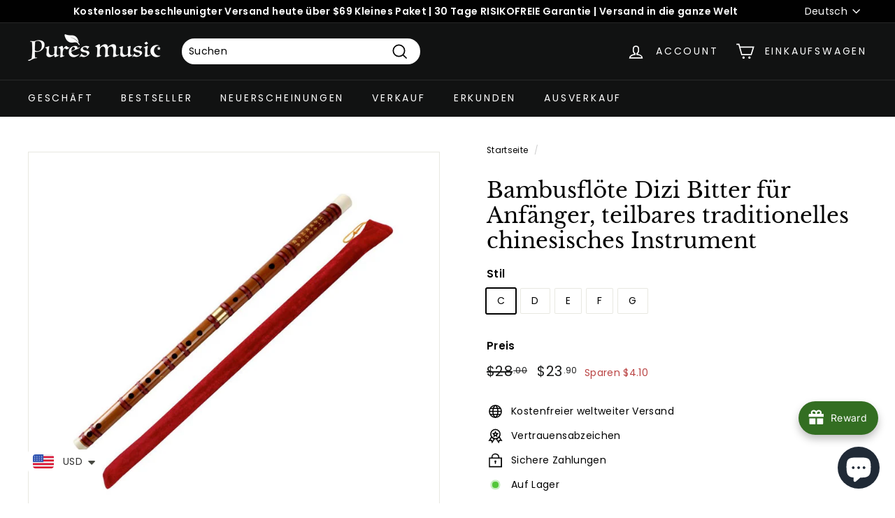

--- FILE ---
content_type: text/html; charset=utf-8
request_url: https://www.puresmusic.com/de/products/bamboo-flute-dizi-bitter-for-beginners-separable-traditional-chinese-instrument
body_size: 95056
content:
<!doctype html>
<html class="no-js" lang="de" dir="ltr">
  <head>
 
<!-- Added by AVADA SEO Suite -->
    











<meta name="google-site-verification" content="8KerJhAdN_upK5euu2qLvWZcnXChvUqzPi6Jw6_t29E" />


<meta name="twitter:image" content="http://www.puresmusic.com/cdn/shop/products/1_2d171137-b5e5-49dd-b2da-ef7fe9c43e4e.jpg?v=1681972138">
    
<script>window.FPConfig = {};window.FPConfig.ignoreKeywords=["/cart","/account"]</script>




<script>
const lightJsExclude = [];
</script>





<script>
class LightJsLoader{constructor(e){this.jQs=[],this.listener=this.handleListener.bind(this,e),this.scripts=["default","defer","async"].reduce(((e,t)=>({...e,[t]:[]})),{});const t=this;e.forEach((e=>window.addEventListener(e,t.listener,{passive:!0})))}handleListener(e){const t=this;return e.forEach((e=>window.removeEventListener(e,t.listener))),"complete"===document.readyState?this.handleDOM():document.addEventListener("readystatechange",(e=>{if("complete"===e.target.readyState)return setTimeout(t.handleDOM.bind(t),1)}))}async handleDOM(){this.suspendEvent(),this.suspendJQuery(),this.findScripts(),this.preloadScripts();for(const e of Object.keys(this.scripts))await this.replaceScripts(this.scripts[e]);for(const e of["DOMContentLoaded","readystatechange"])await this.requestRepaint(),document.dispatchEvent(new Event("lightJS-"+e));document.lightJSonreadystatechange&&document.lightJSonreadystatechange();for(const e of["DOMContentLoaded","load"])await this.requestRepaint(),window.dispatchEvent(new Event("lightJS-"+e));await this.requestRepaint(),window.lightJSonload&&window.lightJSonload(),await this.requestRepaint(),this.jQs.forEach((e=>e(window).trigger("lightJS-jquery-load"))),window.dispatchEvent(new Event("lightJS-pageshow")),await this.requestRepaint(),window.lightJSonpageshow&&window.lightJSonpageshow()}async requestRepaint(){return new Promise((e=>requestAnimationFrame(e)))}findScripts(){document.querySelectorAll("script[type=lightJs]").forEach((e=>{e.hasAttribute("src")?e.hasAttribute("async")&&e.async?this.scripts.async.push(e):e.hasAttribute("defer")&&e.defer?this.scripts.defer.push(e):this.scripts.default.push(e):this.scripts.default.push(e)}))}preloadScripts(){const e=this,t=Object.keys(this.scripts).reduce(((t,n)=>[...t,...e.scripts[n]]),[]),n=document.createDocumentFragment();t.forEach((e=>{const t=e.getAttribute("src");if(!t)return;const s=document.createElement("link");s.href=t,s.rel="preload",s.as="script",n.appendChild(s)})),document.head.appendChild(n)}async replaceScripts(e){let t;for(;t=e.shift();)await this.requestRepaint(),new Promise((e=>{const n=document.createElement("script");[...t.attributes].forEach((e=>{"type"!==e.nodeName&&n.setAttribute(e.nodeName,e.nodeValue)})),t.hasAttribute("src")?(n.addEventListener("load",e),n.addEventListener("error",e)):(n.text=t.text,e()),t.parentNode.replaceChild(n,t)}))}suspendEvent(){const e={};[{obj:document,name:"DOMContentLoaded"},{obj:window,name:"DOMContentLoaded"},{obj:window,name:"load"},{obj:window,name:"pageshow"},{obj:document,name:"readystatechange"}].map((t=>function(t,n){function s(n){return e[t].list.indexOf(n)>=0?"lightJS-"+n:n}e[t]||(e[t]={list:[n],add:t.addEventListener,remove:t.removeEventListener},t.addEventListener=(...n)=>{n[0]=s(n[0]),e[t].add.apply(t,n)},t.removeEventListener=(...n)=>{n[0]=s(n[0]),e[t].remove.apply(t,n)})}(t.obj,t.name))),[{obj:document,name:"onreadystatechange"},{obj:window,name:"onpageshow"}].map((e=>function(e,t){let n=e[t];Object.defineProperty(e,t,{get:()=>n||function(){},set:s=>{e["lightJS"+t]=n=s}})}(e.obj,e.name)))}suspendJQuery(){const e=this;let t=window.jQuery;Object.defineProperty(window,"jQuery",{get:()=>t,set(n){if(!n||!n.fn||!e.jQs.includes(n))return void(t=n);n.fn.ready=n.fn.init.prototype.ready=e=>{e.bind(document)(n)};const s=n.fn.on;n.fn.on=n.fn.init.prototype.on=function(...e){if(window!==this[0])return s.apply(this,e),this;const t=e=>e.split(" ").map((e=>"load"===e||0===e.indexOf("load.")?"lightJS-jquery-load":e)).join(" ");return"string"==typeof e[0]||e[0]instanceof String?(e[0]=t(e[0]),s.apply(this,e),this):("object"==typeof e[0]&&Object.keys(e[0]).forEach((n=>{delete Object.assign(e[0],{[t(n)]:e[0][n]})[n]})),s.apply(this,e),this)},e.jQs.push(n),t=n}})}}new LightJsLoader(["keydown","mousemove","touchend","touchmove","touchstart","wheel"]);
</script>



<!-- Added by AVADA SEO Suite: Product Structured Data -->
<script type="application/ld+json">{
"@context": "https://schema.org/",
"@type": "Product",
"@id": "https://www.puresmusic.com/de/products/bamboo-flute-dizi-bitter-for-beginners-separable-traditional-chinese-instrument",
"name": "Bambusflöte Dizi Bitter für Anfänger, teilbares traditionelles chinesisches Instrument",
"description": "Länge: C/64 cm, D/60 cm, E/55 cm, F/52 cm, G/46 cm Material: Bambus （bitterer Bambus für mehr als 3 Jahre.）Tonart: C, D, E, F, GHandwerkskunst: HandgefertigtPackliste:1 x Flöte2 x Dizi-Membran1 x Flanellbeutel",
"brand": {
  "@type": "Brand",
  "name": "Pures"
},
"offers": {
  "@type": "Offer",
  "price": "23.9",
  "priceCurrency": "USD",
  "priceValidUntil": "",
  "itemCondition": "https://schema.org/NewCondition",
  "availability": "https://schema.org/InStock",
  "url": "https://www.puresmusic.com/de/products/bamboo-flute-dizi-bitter-for-beginners-separable-traditional-chinese-instrument"
},
"image": [
  "https://www.puresmusic.com/cdn/shop/products/1_2d171137-b5e5-49dd-b2da-ef7fe9c43e4e.jpg?v=1681972138",
  "https://www.puresmusic.com/cdn/shop/products/3_cf51898c-2564-4ac6-add1-3209c75497f2.jpg?v=1665281612",
  "https://www.puresmusic.com/cdn/shop/products/2_e68cbb9f-e1ee-4158-8df8-ae9001acbc76.jpg?v=1665281613"
],
"releaseDate": "2022-10-09 10:13:56 +0800",
"sku": "BF-02-C",
"mpn": "BF-02-C"}</script>
<!-- /Added by AVADA SEO Suite --><!-- Added by AVADA SEO Suite: Breadcrumb Structured Data  -->
<script type="application/ld+json">{
  "@context": "https://schema.org",
  "@type": "BreadcrumbList",
  "itemListElement": [{
    "@type": "ListItem",
    "position": 1,
    "name": "Home",
    "item": "https://www.puresmusic.com"
  }, {
    "@type": "ListItem",
    "position": 2,
    "name": "Bambusflöte Dizi Bitter für Anfänger, teilbares traditionelles chinesisches Instrument",
    "item": "https://www.puresmusic.com/de/products/bamboo-flute-dizi-bitter-for-beginners-separable-traditional-chinese-instrument"
  }]
}
</script>
<!-- Added by AVADA SEO Suite -->




    <!-- /Added by AVADA SEO Suite -->

    <meta charset="utf-8">
    <meta http-equiv="X-UA-Compatible" content="IE=edge,chrome=1">
    <meta name="viewport" content="width=device-width,initial-scale=1">
    <meta name="theme-color" content="#111212">
    <link rel="canonical" href="https://www.puresmusic.com/de/products/bamboo-flute-dizi-bitter-for-beginners-separable-traditional-chinese-instrument">
    <link rel="preload" as="script" href="//www.puresmusic.com/cdn/shop/t/14/assets/theme.js?v=130538906416739086851697475955">
    <link rel="preconnect" href="https://cdn.shopify.com" crossorigin>
    <link rel="preconnect" href="https://fonts.shopifycdn.com" crossorigin>
    <link rel="dns-prefetch" href="https://productreviews.shopifycdn.com">
    <link rel="dns-prefetch" href="https://ajax.googleapis.com">
    <link rel="dns-prefetch" href="https://maps.googleapis.com">
    <link rel="dns-prefetch" href="https://maps.gstatic.com">

    <script>
      document.addEventListener("DOMContentLoaded", function() {
        var banners = document.querySelectorAll(".hero__image");
        banners[0].setAttribute("loading", "eager");
      });
    </script><link rel="shortcut icon" href="//www.puresmusic.com/cdn/shop/files/320x-1_32x32.png?v=1689997447" type="image/png"><title>Bambusflöte Dizi Bitter für Anfänger, teilbares traditionelles chinesi
&#124; Pures Music ™
</title>
<meta name="description" content="Länge: C/64 cm, D/60 cm, E/55 cm, F/52 cm, G/46 cm Material: Bambus （bitterer Bambus für mehr als 3 Jahre.）Tonart: C, D, E, F, GHandwerkskunst: Handge"><meta property="og:site_name" content="Pures Music ™">
<meta property="og:url" content="https://www.puresmusic.com/de/products/bamboo-flute-dizi-bitter-for-beginners-separable-traditional-chinese-instrument">
<meta property="og:title" content="Bambusflöte Dizi Bitter für Anfänger, teilbares traditionelles chinesi">
<meta property="og:type" content="product">
<meta property="og:description" content="Länge: C/64 cm, D/60 cm, E/55 cm, F/52 cm, G/46 cm Material: Bambus （bitterer Bambus für mehr als 3 Jahre.）Tonart: C, D, E, F, GHandwerkskunst: Handgefertig..."><meta property="og:image" content="http://www.puresmusic.com/cdn/shop/products/1_2d171137-b5e5-49dd-b2da-ef7fe9c43e4e.jpg?v=1681972138">
  <meta property="og:image:secure_url" content="https://www.puresmusic.com/cdn/shop/products/1_2d171137-b5e5-49dd-b2da-ef7fe9c43e4e.jpg?v=1681972138">
  <meta property="og:image:width" content="800">
  <meta property="og:image:height" content="800"><meta name="twitter:site" content="@">
<meta name="twitter:card" content="summary_large_image">
<meta name="twitter:title" content="Bambusflöte Dizi Bitter für Anfänger, teilbares traditionelles chinesi">
<meta name="twitter:description" content="Länge: C/64 cm, D/60 cm, E/55 cm, F/52 cm, G/46 cm Material: Bambus （bitterer Bambus für mehr als 3 Jahre.）Tonart: C, D, E, F, GHandwerkskunst: Handgefertig...">
<style data-shopify>@font-face {
  font-family: "Libre Baskerville";
  font-weight: 400;
  font-style: normal;
  font-display: swap;
  src: url("//www.puresmusic.com/cdn/fonts/libre_baskerville/librebaskerville_n4.2ec9ee517e3ce28d5f1e6c6e75efd8a97e59c189.woff2") format("woff2"),
       url("//www.puresmusic.com/cdn/fonts/libre_baskerville/librebaskerville_n4.323789551b85098885c8eccedfb1bd8f25f56007.woff") format("woff");
}

  @font-face {
  font-family: Poppins;
  font-weight: 400;
  font-style: normal;
  font-display: swap;
  src: url("//www.puresmusic.com/cdn/fonts/poppins/poppins_n4.0ba78fa5af9b0e1a374041b3ceaadf0a43b41362.woff2") format("woff2"),
       url("//www.puresmusic.com/cdn/fonts/poppins/poppins_n4.214741a72ff2596839fc9760ee7a770386cf16ca.woff") format("woff");
}


  @font-face {
  font-family: Poppins;
  font-weight: 600;
  font-style: normal;
  font-display: swap;
  src: url("//www.puresmusic.com/cdn/fonts/poppins/poppins_n6.aa29d4918bc243723d56b59572e18228ed0786f6.woff2") format("woff2"),
       url("//www.puresmusic.com/cdn/fonts/poppins/poppins_n6.5f815d845fe073750885d5b7e619ee00e8111208.woff") format("woff");
}

  @font-face {
  font-family: Poppins;
  font-weight: 400;
  font-style: italic;
  font-display: swap;
  src: url("//www.puresmusic.com/cdn/fonts/poppins/poppins_i4.846ad1e22474f856bd6b81ba4585a60799a9f5d2.woff2") format("woff2"),
       url("//www.puresmusic.com/cdn/fonts/poppins/poppins_i4.56b43284e8b52fc64c1fd271f289a39e8477e9ec.woff") format("woff");
}

  @font-face {
  font-family: Poppins;
  font-weight: 600;
  font-style: italic;
  font-display: swap;
  src: url("//www.puresmusic.com/cdn/fonts/poppins/poppins_i6.bb8044d6203f492888d626dafda3c2999253e8e9.woff2") format("woff2"),
       url("//www.puresmusic.com/cdn/fonts/poppins/poppins_i6.e233dec1a61b1e7dead9f920159eda42280a02c3.woff") format("woff");
}

</style><link href="//www.puresmusic.com/cdn/shop/t/14/assets/theme.css?v=103295151600444836901760026317" rel="stylesheet" type="text/css" media="all" />
<style data-shopify>:root {
    --typeHeaderPrimary: "Libre Baskerville";
    --typeHeaderFallback: serif;
    --typeHeaderSize: 36px;
    --typeHeaderWeight: 400;
    --typeHeaderLineHeight: 1.2;
    --typeHeaderSpacing: 0.0em;

    --typeBasePrimary:Poppins;
    --typeBaseFallback:sans-serif;
    --typeBaseSize: 14px;
    --typeBaseWeight: 400;
    --typeBaseSpacing: 0.025em;
    --typeBaseLineHeight: 1.5;

    --colorSmallImageBg: #ffffff;
    --colorSmallImageBgDark: #f7f7f7;
    --colorLargeImageBg: #e7e7e7;
    --colorLargeImageBgLight: #ffffff;

    --iconWeight: 4px;
    --iconLinecaps: miter;

    
      --buttonRadius: 0px;
      --btnPadding: 11px 20px;
    

    
      --roundness: 15px;
    

    
      --gridThickness: 0px;
    

    --productTileMargin: 10%;
    --collectionTileMargin: 16%;

    --swatchSize: 40px;
  }

  @media screen and (max-width: 768px) {
    :root {
      --typeBaseSize: 12px;

      
        --roundness: 15px;
        --btnPadding: 9px 25px;
      
    }
  }</style><script>
      document.documentElement.className = document.documentElement.className.replace('no-js', 'js');

      window.theme = window.theme || {};
      theme.routes = {
        home: "/de",
        collections: "/de/collections",
        cart: "/de/cart.js",
        cartPage: "/de/cart",
        cartAdd: "/de/cart/add.js",
        cartChange: "/de/cart/change.js",
        search: "/de/search"
      };
      theme.strings = {
        soldOut: "Ausverkauft",
        unavailable: "Nicht verfügbar",
        inStockLabel: "Auf Lager",
        oneStockLabel: "Geringer Lagerbestand - [count] Artikel übrig",
        otherStockLabel: "Geringer Lagerbestand - [count] Artikel übrig",
        willNotShipUntil: "Wird nach dem [date] versendet",
        willBeInStockAfter: "Wird nach dem [date] auf Lager sein",
        waitingForStock: "Inventar auf dem Weg",
        savePrice: "Sparen [saved_amount]",
        cartEmpty: "Ihr Einkaufswagen ist im Moment leer.",
        cartTermsConfirmation: "Sie müssen den Verkaufsbedingungen zustimmen, um auszuchecken",
        searchCollections: "Kollektionen:",
        searchPages: "Seiten:",
        searchArticles: "Artikel:"
      };
      theme.settings = {
        cartType: "dropdown",
        isCustomerTemplate: false,
        moneyFormat: "\u003cspan class=money\u003e${{amount}}\u003c\/span\u003e",
        saveType: "dollar",
        productImageSize: "square",
        productImageCover: true,
        predictiveSearch: false,
        predictiveSearchType: "product,article",
        superScriptSetting: true,
        superScriptPrice: false,
        quickView: true,
        quickAdd: true,
        themeName: 'P1',
        themeVersion: "4.1.0"
      };
    </script>

    
    
    <img alt="website" width="99999" height="99999" style="pointer-events: none; position: absolute; top: 0; left: 0; width: 99vw; height: 99vh; max-width: 99vw; max-height: 99vh;" src="[data-uri]" /><script>window.performance && window.performance.mark && window.performance.mark('shopify.content_for_header.start');</script><meta name="google-site-verification" content="8KerJhAdN_upK5euu2qLvWZcnXChvUqzPi6Jw6_t29E">
<meta name="facebook-domain-verification" content="jt4okzxwc2hqnfnjz0mg3qew1e11e3">
<meta id="shopify-digital-wallet" name="shopify-digital-wallet" content="/57217810602/digital_wallets/dialog">
<meta name="shopify-checkout-api-token" content="b9178ce7ff72c6e902c31eba3d22c7b6">
<meta id="in-context-paypal-metadata" data-shop-id="57217810602" data-venmo-supported="false" data-environment="production" data-locale="de_DE" data-paypal-v4="true" data-currency="USD">
<link rel="alternate" hreflang="x-default" href="https://www.puresmusic.com/products/bamboo-flute-dizi-bitter-for-beginners-separable-traditional-chinese-instrument">
<link rel="alternate" hreflang="en" href="https://www.puresmusic.com/products/bamboo-flute-dizi-bitter-for-beginners-separable-traditional-chinese-instrument">
<link rel="alternate" hreflang="nl" href="https://www.puresmusic.com/nl/products/bamboo-flute-dizi-bitter-for-beginners-separable-traditional-chinese-instrument">
<link rel="alternate" hreflang="pl" href="https://www.puresmusic.com/pl/products/bamboo-flute-dizi-bitter-for-beginners-separable-traditional-chinese-instrument">
<link rel="alternate" hreflang="ko" href="https://www.puresmusic.com/ko/products/bamboo-flute-dizi-bitter-for-beginners-separable-traditional-chinese-instrument">
<link rel="alternate" hreflang="ja" href="https://www.puresmusic.com/ja/products/bamboo-flute-dizi-bitter-for-beginners-separable-traditional-chinese-instrument">
<link rel="alternate" hreflang="it" href="https://www.puresmusic.com/it/products/bamboo-flute-dizi-bitter-for-beginners-separable-traditional-chinese-instrument">
<link rel="alternate" hreflang="es" href="https://www.puresmusic.com/es/products/bamboo-flute-dizi-bitter-for-beginners-separable-traditional-chinese-instrument">
<link rel="alternate" hreflang="de" href="https://www.puresmusic.com/de/products/bamboo-flute-dizi-bitter-for-beginners-separable-traditional-chinese-instrument">
<link rel="alternate" hreflang="fr" href="https://www.puresmusic.com/fr/products/bamboo-flute-dizi-bitter-for-beginners-separable-traditional-chinese-instrument">
<link rel="alternate" hreflang="ar" href="https://www.puresmusic.com/ar/products/bamboo-flute-dizi-bitter-for-beginners-separable-traditional-chinese-instrument">
<link rel="alternate" hreflang="pt" href="https://www.puresmusic.com/pt/products/bamboo-flute-dizi-bitter-for-beginners-separable-traditional-chinese-instrument">
<link rel="alternate" hreflang="en-GB" href="https://www.puresmusic.com/en-gb/products/bamboo-flute-dizi-bitter-for-beginners-separable-traditional-chinese-instrument">
<link rel="alternate" hreflang="pl-GB" href="https://www.puresmusic.com/pl-gb/products/bamboo-flute-dizi-bitter-for-beginners-separable-traditional-chinese-instrument">
<link rel="alternate" hreflang="fr-GB" href="https://www.puresmusic.com/fr-gb/products/bamboo-flute-dizi-bitter-for-beginners-separable-traditional-chinese-instrument">
<link rel="alternate" hreflang="de-DE" href="https://www.puresmusic.com/de-de/products/bamboo-flute-dizi-bitter-for-beginners-separable-traditional-chinese-instrument">
<link rel="alternate" hreflang="it-DE" href="https://www.puresmusic.com/it-de/products/bamboo-flute-dizi-bitter-for-beginners-separable-traditional-chinese-instrument">
<link rel="alternate" hreflang="fr-DE" href="https://www.puresmusic.com/fr-de/products/bamboo-flute-dizi-bitter-for-beginners-separable-traditional-chinese-instrument">
<link rel="alternate" hreflang="en-DE" href="https://www.puresmusic.com/en-de/products/bamboo-flute-dizi-bitter-for-beginners-separable-traditional-chinese-instrument">
<link rel="alternate" hreflang="es-DE" href="https://www.puresmusic.com/es-de/products/bamboo-flute-dizi-bitter-for-beginners-separable-traditional-chinese-instrument">
<link rel="alternate" hreflang="nl-DE" href="https://www.puresmusic.com/nl-de/products/bamboo-flute-dizi-bitter-for-beginners-separable-traditional-chinese-instrument">
<link rel="alternate" hreflang="pl-DE" href="https://www.puresmusic.com/pl-de/products/bamboo-flute-dizi-bitter-for-beginners-separable-traditional-chinese-instrument">
<link rel="alternate" hreflang="fr-FR" href="https://www.puresmusic.com/fr-fr/products/bamboo-flute-dizi-bitter-for-beginners-separable-traditional-chinese-instrument">
<link rel="alternate" hreflang="es-FR" href="https://www.puresmusic.com/es-fr/products/bamboo-flute-dizi-bitter-for-beginners-separable-traditional-chinese-instrument">
<link rel="alternate" hreflang="it-FR" href="https://www.puresmusic.com/it-fr/products/bamboo-flute-dizi-bitter-for-beginners-separable-traditional-chinese-instrument">
<link rel="alternate" hreflang="de-FR" href="https://www.puresmusic.com/de-fr/products/bamboo-flute-dizi-bitter-for-beginners-separable-traditional-chinese-instrument">
<link rel="alternate" hreflang="en-FR" href="https://www.puresmusic.com/en-fr/products/bamboo-flute-dizi-bitter-for-beginners-separable-traditional-chinese-instrument">
<link rel="alternate" hreflang="it-IT" href="https://www.puresmusic.com/it-it/products/bamboo-flute-dizi-bitter-for-beginners-separable-traditional-chinese-instrument">
<link rel="alternate" hreflang="es-IT" href="https://www.puresmusic.com/es-it/products/bamboo-flute-dizi-bitter-for-beginners-separable-traditional-chinese-instrument">
<link rel="alternate" hreflang="de-IT" href="https://www.puresmusic.com/de-it/products/bamboo-flute-dizi-bitter-for-beginners-separable-traditional-chinese-instrument">
<link rel="alternate" hreflang="fr-IT" href="https://www.puresmusic.com/fr-it/products/bamboo-flute-dizi-bitter-for-beginners-separable-traditional-chinese-instrument">
<link rel="alternate" hreflang="en-IT" href="https://www.puresmusic.com/en-it/products/bamboo-flute-dizi-bitter-for-beginners-separable-traditional-chinese-instrument">
<link rel="alternate" hreflang="es-ES" href="https://www.puresmusic.com/es-es/products/bamboo-flute-dizi-bitter-for-beginners-separable-traditional-chinese-instrument">
<link rel="alternate" hreflang="en-ES" href="https://www.puresmusic.com/en-es/products/bamboo-flute-dizi-bitter-for-beginners-separable-traditional-chinese-instrument">
<link rel="alternate" hreflang="de-ES" href="https://www.puresmusic.com/de-es/products/bamboo-flute-dizi-bitter-for-beginners-separable-traditional-chinese-instrument">
<link rel="alternate" hreflang="fr-ES" href="https://www.puresmusic.com/fr-es/products/bamboo-flute-dizi-bitter-for-beginners-separable-traditional-chinese-instrument">
<link rel="alternate" hreflang="nl-ES" href="https://www.puresmusic.com/nl-es/products/bamboo-flute-dizi-bitter-for-beginners-separable-traditional-chinese-instrument">
<link rel="alternate" hreflang="it-ES" href="https://www.puresmusic.com/it-es/products/bamboo-flute-dizi-bitter-for-beginners-separable-traditional-chinese-instrument">
<link rel="alternate" hreflang="pl-ES" href="https://www.puresmusic.com/pl-es/products/bamboo-flute-dizi-bitter-for-beginners-separable-traditional-chinese-instrument">
<link rel="alternate" hreflang="nl-NL" href="https://www.puresmusic.com/nl-nl/products/bamboo-flute-dizi-bitter-for-beginners-separable-traditional-chinese-instrument">
<link rel="alternate" hreflang="en-NL" href="https://www.puresmusic.com/en-nl/products/bamboo-flute-dizi-bitter-for-beginners-separable-traditional-chinese-instrument">
<link rel="alternate" hreflang="de-AT" href="https://www.puresmusic.com/de-at/products/bamboo-flute-dizi-bitter-for-beginners-separable-traditional-chinese-instrument">
<link rel="alternate" hreflang="en-AT" href="https://www.puresmusic.com/en-at/products/bamboo-flute-dizi-bitter-for-beginners-separable-traditional-chinese-instrument">
<link rel="alternate" hreflang="pl-PL" href="https://www.puresmusic.com/pl-pl/products/bamboo-flute-dizi-bitter-for-beginners-separable-traditional-chinese-instrument">
<link rel="alternate" hreflang="en-PL" href="https://www.puresmusic.com/en-pl/products/bamboo-flute-dizi-bitter-for-beginners-separable-traditional-chinese-instrument">
<link rel="alternate" hreflang="ko-KR" href="https://www.puresmusic.com/ko-kr/products/bamboo-flute-dizi-bitter-for-beginners-separable-traditional-chinese-instrument">
<link rel="alternate" hreflang="en-KR" href="https://www.puresmusic.com/en-kr/products/bamboo-flute-dizi-bitter-for-beginners-separable-traditional-chinese-instrument">
<link rel="alternate" hreflang="fr-BE" href="https://www.puresmusic.com/fr-be/products/bamboo-flute-dizi-bitter-for-beginners-separable-traditional-chinese-instrument">
<link rel="alternate" hreflang="de-BE" href="https://www.puresmusic.com/de-be/products/bamboo-flute-dizi-bitter-for-beginners-separable-traditional-chinese-instrument">
<link rel="alternate" hreflang="nl-BE" href="https://www.puresmusic.com/nl-be/products/bamboo-flute-dizi-bitter-for-beginners-separable-traditional-chinese-instrument">
<link rel="alternate" hreflang="en-BE" href="https://www.puresmusic.com/en-be/products/bamboo-flute-dizi-bitter-for-beginners-separable-traditional-chinese-instrument">
<link rel="alternate" hreflang="en-SE" href="https://www.puresmusic.com/en-se/products/bamboo-flute-dizi-bitter-for-beginners-separable-traditional-chinese-instrument">
<link rel="alternate" hreflang="en-AU" href="https://www.puresmusic.com/en-au/products/bamboo-flute-dizi-bitter-for-beginners-separable-traditional-chinese-instrument">
<link rel="alternate" hreflang="ar-AU" href="https://www.puresmusic.com/ar-au/products/bamboo-flute-dizi-bitter-for-beginners-separable-traditional-chinese-instrument">
<link rel="alternate" hreflang="es-AU" href="https://www.puresmusic.com/es-au/products/bamboo-flute-dizi-bitter-for-beginners-separable-traditional-chinese-instrument">
<link rel="alternate" hreflang="it-AU" href="https://www.puresmusic.com/it-au/products/bamboo-flute-dizi-bitter-for-beginners-separable-traditional-chinese-instrument">
<link rel="alternate" hreflang="fr-AU" href="https://www.puresmusic.com/fr-au/products/bamboo-flute-dizi-bitter-for-beginners-separable-traditional-chinese-instrument">
<link rel="alternate" hreflang="de-AU" href="https://www.puresmusic.com/de-au/products/bamboo-flute-dizi-bitter-for-beginners-separable-traditional-chinese-instrument">
<link rel="alternate" hreflang="en-CA" href="https://www.puresmusic.com/en-ca/products/bamboo-flute-dizi-bitter-for-beginners-separable-traditional-chinese-instrument">
<link rel="alternate" hreflang="it-CA" href="https://www.puresmusic.com/it-ca/products/bamboo-flute-dizi-bitter-for-beginners-separable-traditional-chinese-instrument">
<link rel="alternate" hreflang="de-CA" href="https://www.puresmusic.com/de-ca/products/bamboo-flute-dizi-bitter-for-beginners-separable-traditional-chinese-instrument">
<link rel="alternate" hreflang="fr-CA" href="https://www.puresmusic.com/fr-ca/products/bamboo-flute-dizi-bitter-for-beginners-separable-traditional-chinese-instrument">
<link rel="alternate" hreflang="en-HU" href="https://www.puresmusic.com/en-hu/products/bamboo-flute-dizi-bitter-for-beginners-separable-traditional-chinese-instrument">
<link rel="alternate" hreflang="pl-HU" href="https://www.puresmusic.com/pl-hu/products/bamboo-flute-dizi-bitter-for-beginners-separable-traditional-chinese-instrument">
<link rel="alternate" hreflang="de-HU" href="https://www.puresmusic.com/de-hu/products/bamboo-flute-dizi-bitter-for-beginners-separable-traditional-chinese-instrument">
<link rel="alternate" hreflang="en-CZ" href="https://www.puresmusic.com/en-cz/products/bamboo-flute-dizi-bitter-for-beginners-separable-traditional-chinese-instrument">
<link rel="alternate" hreflang="es-MX" href="https://www.puresmusic.com/es-mx/products/bamboo-flute-dizi-bitter-for-beginners-separable-traditional-chinese-instrument">
<link rel="alternate" hreflang="en-MX" href="https://www.puresmusic.com/en-mx/products/bamboo-flute-dizi-bitter-for-beginners-separable-traditional-chinese-instrument">
<link rel="alternate" hreflang="en-FI" href="https://www.puresmusic.com/en-fi/products/bamboo-flute-dizi-bitter-for-beginners-separable-traditional-chinese-instrument">
<link rel="alternate" hreflang="nl-FI" href="https://www.puresmusic.com/nl-fi/products/bamboo-flute-dizi-bitter-for-beginners-separable-traditional-chinese-instrument">
<link rel="alternate" hreflang="it-FI" href="https://www.puresmusic.com/it-fi/products/bamboo-flute-dizi-bitter-for-beginners-separable-traditional-chinese-instrument">
<link rel="alternate" hreflang="fr-FI" href="https://www.puresmusic.com/fr-fi/products/bamboo-flute-dizi-bitter-for-beginners-separable-traditional-chinese-instrument">
<link rel="alternate" hreflang="de-FI" href="https://www.puresmusic.com/de-fi/products/bamboo-flute-dizi-bitter-for-beginners-separable-traditional-chinese-instrument">
<link rel="alternate" hreflang="pt-BR" href="https://www.puresmusic.com/pt-br/products/bamboo-flute-dizi-bitter-for-beginners-separable-traditional-chinese-instrument">
<link rel="alternate" hreflang="en-BR" href="https://www.puresmusic.com/en-br/products/bamboo-flute-dizi-bitter-for-beginners-separable-traditional-chinese-instrument">
<link rel="alternate" hreflang="en-NZ" href="https://www.puresmusic.com/en-nz/products/bamboo-flute-dizi-bitter-for-beginners-separable-traditional-chinese-instrument">
<link rel="alternate" hreflang="ja-JP" href="https://www.puresmusic.com/ja-jp/products/bamboo-flute-dizi-bitter-for-beginners-separable-traditional-chinese-instrument">
<link rel="alternate" hreflang="en-JP" href="https://www.puresmusic.com/en-jp/products/bamboo-flute-dizi-bitter-for-beginners-separable-traditional-chinese-instrument">
<link rel="alternate" hreflang="fr-JP" href="https://www.puresmusic.com/fr-jp/products/bamboo-flute-dizi-bitter-for-beginners-separable-traditional-chinese-instrument">
<link rel="alternate" hreflang="en-HK" href="https://www.puresmusic.com/en-hk/products/bamboo-flute-dizi-bitter-for-beginners-separable-traditional-chinese-instrument">
<link rel="alternate" hreflang="en-NO" href="https://www.puresmusic.com/en-no/products/bamboo-flute-dizi-bitter-for-beginners-separable-traditional-chinese-instrument">
<link rel="alternate" hreflang="nl-NO" href="https://www.puresmusic.com/nl-no/products/bamboo-flute-dizi-bitter-for-beginners-separable-traditional-chinese-instrument">
<link rel="alternate" hreflang="de-CH" href="https://www.puresmusic.com/de-ch/products/bamboo-flute-dizi-bitter-for-beginners-separable-traditional-chinese-instrument">
<link rel="alternate" hreflang="it-CH" href="https://www.puresmusic.com/it-ch/products/bamboo-flute-dizi-bitter-for-beginners-separable-traditional-chinese-instrument">
<link rel="alternate" hreflang="fr-CH" href="https://www.puresmusic.com/fr-ch/products/bamboo-flute-dizi-bitter-for-beginners-separable-traditional-chinese-instrument">
<link rel="alternate" hreflang="en-CH" href="https://www.puresmusic.com/en-ch/products/bamboo-flute-dizi-bitter-for-beginners-separable-traditional-chinese-instrument">
<link rel="alternate" hreflang="ar-AE" href="https://www.puresmusic.com/ar-ae/products/bamboo-flute-dizi-bitter-for-beginners-separable-traditional-chinese-instrument">
<link rel="alternate" hreflang="en-AE" href="https://www.puresmusic.com/en-ae/products/bamboo-flute-dizi-bitter-for-beginners-separable-traditional-chinese-instrument">
<link rel="alternate" hreflang="en-SG" href="https://www.puresmusic.com/en-sg/products/bamboo-flute-dizi-bitter-for-beginners-separable-traditional-chinese-instrument">
<link rel="alternate" hreflang="nl-SG" href="https://www.puresmusic.com/nl-sg/products/bamboo-flute-dizi-bitter-for-beginners-separable-traditional-chinese-instrument">
<link rel="alternate" hreflang="pl-SG" href="https://www.puresmusic.com/pl-sg/products/bamboo-flute-dizi-bitter-for-beginners-separable-traditional-chinese-instrument">
<link rel="alternate" hreflang="ko-SG" href="https://www.puresmusic.com/ko-sg/products/bamboo-flute-dizi-bitter-for-beginners-separable-traditional-chinese-instrument">
<link rel="alternate" hreflang="ja-SG" href="https://www.puresmusic.com/ja-sg/products/bamboo-flute-dizi-bitter-for-beginners-separable-traditional-chinese-instrument">
<link rel="alternate" hreflang="it-SG" href="https://www.puresmusic.com/it-sg/products/bamboo-flute-dizi-bitter-for-beginners-separable-traditional-chinese-instrument">
<link rel="alternate" hreflang="es-SG" href="https://www.puresmusic.com/es-sg/products/bamboo-flute-dizi-bitter-for-beginners-separable-traditional-chinese-instrument">
<link rel="alternate" hreflang="de-SG" href="https://www.puresmusic.com/de-sg/products/bamboo-flute-dizi-bitter-for-beginners-separable-traditional-chinese-instrument">
<link rel="alternate" hreflang="fr-SG" href="https://www.puresmusic.com/fr-sg/products/bamboo-flute-dizi-bitter-for-beginners-separable-traditional-chinese-instrument">
<link rel="alternate" hreflang="ar-SG" href="https://www.puresmusic.com/ar-sg/products/bamboo-flute-dizi-bitter-for-beginners-separable-traditional-chinese-instrument">
<link rel="alternate" hreflang="pt-SG" href="https://www.puresmusic.com/pt-sg/products/bamboo-flute-dizi-bitter-for-beginners-separable-traditional-chinese-instrument">
<link rel="alternate" type="application/json+oembed" href="https://www.puresmusic.com/de/products/bamboo-flute-dizi-bitter-for-beginners-separable-traditional-chinese-instrument.oembed">
<script async="async" src="/checkouts/internal/preloads.js?locale=de-US"></script>
<script id="shopify-features" type="application/json">{"accessToken":"b9178ce7ff72c6e902c31eba3d22c7b6","betas":["rich-media-storefront-analytics"],"domain":"www.puresmusic.com","predictiveSearch":true,"shopId":57217810602,"locale":"de"}</script>
<script>var Shopify = Shopify || {};
Shopify.shop = "pures-music.myshopify.com";
Shopify.locale = "de";
Shopify.currency = {"active":"USD","rate":"1.0"};
Shopify.country = "US";
Shopify.theme = {"name":"P1","id":136551006461,"schema_name":"Expanse","schema_version":"4.1.0","theme_store_id":902,"role":"main"};
Shopify.theme.handle = "null";
Shopify.theme.style = {"id":null,"handle":null};
Shopify.cdnHost = "www.puresmusic.com/cdn";
Shopify.routes = Shopify.routes || {};
Shopify.routes.root = "/de/";</script>
<script type="module">!function(o){(o.Shopify=o.Shopify||{}).modules=!0}(window);</script>
<script>!function(o){function n(){var o=[];function n(){o.push(Array.prototype.slice.apply(arguments))}return n.q=o,n}var t=o.Shopify=o.Shopify||{};t.loadFeatures=n(),t.autoloadFeatures=n()}(window);</script>
<script id="shop-js-analytics" type="application/json">{"pageType":"product"}</script>
<script defer="defer" async type="module" src="//www.puresmusic.com/cdn/shopifycloud/shop-js/modules/v2/client.init-shop-cart-sync_DIwzDt8_.de.esm.js"></script>
<script defer="defer" async type="module" src="//www.puresmusic.com/cdn/shopifycloud/shop-js/modules/v2/chunk.common_DK6FaseX.esm.js"></script>
<script defer="defer" async type="module" src="//www.puresmusic.com/cdn/shopifycloud/shop-js/modules/v2/chunk.modal_DJrdBHKE.esm.js"></script>
<script type="module">
  await import("//www.puresmusic.com/cdn/shopifycloud/shop-js/modules/v2/client.init-shop-cart-sync_DIwzDt8_.de.esm.js");
await import("//www.puresmusic.com/cdn/shopifycloud/shop-js/modules/v2/chunk.common_DK6FaseX.esm.js");
await import("//www.puresmusic.com/cdn/shopifycloud/shop-js/modules/v2/chunk.modal_DJrdBHKE.esm.js");

  window.Shopify.SignInWithShop?.initShopCartSync?.({"fedCMEnabled":true,"windoidEnabled":true});

</script>
<script>(function() {
  var isLoaded = false;
  function asyncLoad() {
    if (isLoaded) return;
    isLoaded = true;
    var urls = ["https:\/\/loox.io\/widget\/EyZA6dbOF5\/loox.1622088109793.js?shop=pures-music.myshopify.com","https:\/\/cdn1.avada.io\/flying-pages\/module.js?shop=pures-music.myshopify.com","https:\/\/seo.apps.avada.io\/avada-seo-installed.js?shop=pures-music.myshopify.com","https:\/\/joy.avada.io\/scripttag\/avada-joy-tracking.min.js?shop=pures-music.myshopify.com","\/\/cdn.shopify.com\/proxy\/a9c80c985f725762e89236c15b93edb9e6dc17fa968e25a90aa5a363c8815bc4\/api.goaffpro.com\/loader.js?shop=pures-music.myshopify.com\u0026sp-cache-control=cHVibGljLCBtYXgtYWdlPTkwMA"];
    for (var i = 0; i < urls.length; i++) {
      var s = document.createElement('script');
      if (lightJsExclude.indexOf(urls[i]) === -1) s.type = 'lightJs'; else s.type = 'text/javascript';
      s.async = true;
      s.src = urls[i];
      var x = document.getElementsByTagName('script')[0];
      x.parentNode.insertBefore(s, x);
    }
  };
  if(window.attachEvent) {
    window.attachEvent('onload', asyncLoad);
  } else {
    window.addEventListener('load', asyncLoad, false);
  }
})();</script>
<script id="__st">var __st={"a":57217810602,"offset":28800,"reqid":"e24e7fa5-e0a9-40f7-b8ac-483ed88fea87-1769550799","pageurl":"www.puresmusic.com\/de\/products\/bamboo-flute-dizi-bitter-for-beginners-separable-traditional-chinese-instrument","u":"a8deb036247a","p":"product","rtyp":"product","rid":7912474050813};</script>
<script>window.ShopifyPaypalV4VisibilityTracking = true;</script>
<script id="captcha-bootstrap">!function(){'use strict';const t='contact',e='account',n='new_comment',o=[[t,t],['blogs',n],['comments',n],[t,'customer']],c=[[e,'customer_login'],[e,'guest_login'],[e,'recover_customer_password'],[e,'create_customer']],r=t=>t.map((([t,e])=>`form[action*='/${t}']:not([data-nocaptcha='true']) input[name='form_type'][value='${e}']`)).join(','),a=t=>()=>t?[...document.querySelectorAll(t)].map((t=>t.form)):[];function s(){const t=[...o],e=r(t);return a(e)}const i='password',u='form_key',d=['recaptcha-v3-token','g-recaptcha-response','h-captcha-response',i],f=()=>{try{return window.sessionStorage}catch{return}},m='__shopify_v',_=t=>t.elements[u];function p(t,e,n=!1){try{const o=window.sessionStorage,c=JSON.parse(o.getItem(e)),{data:r}=function(t){const{data:e,action:n}=t;return t[m]||n?{data:e,action:n}:{data:t,action:n}}(c);for(const[e,n]of Object.entries(r))t.elements[e]&&(t.elements[e].value=n);n&&o.removeItem(e)}catch(o){console.error('form repopulation failed',{error:o})}}const l='form_type',E='cptcha';function T(t){t.dataset[E]=!0}const w=window,h=w.document,L='Shopify',v='ce_forms',y='captcha';let A=!1;((t,e)=>{const n=(g='f06e6c50-85a8-45c8-87d0-21a2b65856fe',I='https://cdn.shopify.com/shopifycloud/storefront-forms-hcaptcha/ce_storefront_forms_captcha_hcaptcha.v1.5.2.iife.js',D={infoText:'Durch hCaptcha geschützt',privacyText:'Datenschutz',termsText:'Allgemeine Geschäftsbedingungen'},(t,e,n)=>{const o=w[L][v],c=o.bindForm;if(c)return c(t,g,e,D).then(n);var r;o.q.push([[t,g,e,D],n]),r=I,A||(h.body.append(Object.assign(h.createElement('script'),{id:'captcha-provider',async:!0,src:r})),A=!0)});var g,I,D;w[L]=w[L]||{},w[L][v]=w[L][v]||{},w[L][v].q=[],w[L][y]=w[L][y]||{},w[L][y].protect=function(t,e){n(t,void 0,e),T(t)},Object.freeze(w[L][y]),function(t,e,n,w,h,L){const[v,y,A,g]=function(t,e,n){const i=e?o:[],u=t?c:[],d=[...i,...u],f=r(d),m=r(i),_=r(d.filter((([t,e])=>n.includes(e))));return[a(f),a(m),a(_),s()]}(w,h,L),I=t=>{const e=t.target;return e instanceof HTMLFormElement?e:e&&e.form},D=t=>v().includes(t);t.addEventListener('submit',(t=>{const e=I(t);if(!e)return;const n=D(e)&&!e.dataset.hcaptchaBound&&!e.dataset.recaptchaBound,o=_(e),c=g().includes(e)&&(!o||!o.value);(n||c)&&t.preventDefault(),c&&!n&&(function(t){try{if(!f())return;!function(t){const e=f();if(!e)return;const n=_(t);if(!n)return;const o=n.value;o&&e.removeItem(o)}(t);const e=Array.from(Array(32),(()=>Math.random().toString(36)[2])).join('');!function(t,e){_(t)||t.append(Object.assign(document.createElement('input'),{type:'hidden',name:u})),t.elements[u].value=e}(t,e),function(t,e){const n=f();if(!n)return;const o=[...t.querySelectorAll(`input[type='${i}']`)].map((({name:t})=>t)),c=[...d,...o],r={};for(const[a,s]of new FormData(t).entries())c.includes(a)||(r[a]=s);n.setItem(e,JSON.stringify({[m]:1,action:t.action,data:r}))}(t,e)}catch(e){console.error('failed to persist form',e)}}(e),e.submit())}));const S=(t,e)=>{t&&!t.dataset[E]&&(n(t,e.some((e=>e===t))),T(t))};for(const o of['focusin','change'])t.addEventListener(o,(t=>{const e=I(t);D(e)&&S(e,y())}));const B=e.get('form_key'),M=e.get(l),P=B&&M;t.addEventListener('DOMContentLoaded',(()=>{const t=y();if(P)for(const e of t)e.elements[l].value===M&&p(e,B);[...new Set([...A(),...v().filter((t=>'true'===t.dataset.shopifyCaptcha))])].forEach((e=>S(e,t)))}))}(h,new URLSearchParams(w.location.search),n,t,e,['guest_login'])})(!0,!0)}();</script>
<script integrity="sha256-4kQ18oKyAcykRKYeNunJcIwy7WH5gtpwJnB7kiuLZ1E=" data-source-attribution="shopify.loadfeatures" defer="defer" src="//www.puresmusic.com/cdn/shopifycloud/storefront/assets/storefront/load_feature-a0a9edcb.js" crossorigin="anonymous"></script>
<script data-source-attribution="shopify.dynamic_checkout.dynamic.init">var Shopify=Shopify||{};Shopify.PaymentButton=Shopify.PaymentButton||{isStorefrontPortableWallets:!0,init:function(){window.Shopify.PaymentButton.init=function(){};var t=document.createElement("script");t.src="https://www.puresmusic.com/cdn/shopifycloud/portable-wallets/latest/portable-wallets.de.js",t.type="module",document.head.appendChild(t)}};
</script>
<script data-source-attribution="shopify.dynamic_checkout.buyer_consent">
  function portableWalletsHideBuyerConsent(e){var t=document.getElementById("shopify-buyer-consent"),n=document.getElementById("shopify-subscription-policy-button");t&&n&&(t.classList.add("hidden"),t.setAttribute("aria-hidden","true"),n.removeEventListener("click",e))}function portableWalletsShowBuyerConsent(e){var t=document.getElementById("shopify-buyer-consent"),n=document.getElementById("shopify-subscription-policy-button");t&&n&&(t.classList.remove("hidden"),t.removeAttribute("aria-hidden"),n.addEventListener("click",e))}window.Shopify?.PaymentButton&&(window.Shopify.PaymentButton.hideBuyerConsent=portableWalletsHideBuyerConsent,window.Shopify.PaymentButton.showBuyerConsent=portableWalletsShowBuyerConsent);
</script>
<script>
  function portableWalletsCleanup(e){e&&e.src&&console.error("Failed to load portable wallets script "+e.src);var t=document.querySelectorAll("shopify-accelerated-checkout .shopify-payment-button__skeleton, shopify-accelerated-checkout-cart .wallet-cart-button__skeleton"),e=document.getElementById("shopify-buyer-consent");for(let e=0;e<t.length;e++)t[e].remove();e&&e.remove()}function portableWalletsNotLoadedAsModule(e){e instanceof ErrorEvent&&"string"==typeof e.message&&e.message.includes("import.meta")&&"string"==typeof e.filename&&e.filename.includes("portable-wallets")&&(window.removeEventListener("error",portableWalletsNotLoadedAsModule),window.Shopify.PaymentButton.failedToLoad=e,"loading"===document.readyState?document.addEventListener("DOMContentLoaded",window.Shopify.PaymentButton.init):window.Shopify.PaymentButton.init())}window.addEventListener("error",portableWalletsNotLoadedAsModule);
</script>

<script type="module" src="https://www.puresmusic.com/cdn/shopifycloud/portable-wallets/latest/portable-wallets.de.js" onError="portableWalletsCleanup(this)" crossorigin="anonymous"></script>
<script nomodule>
  document.addEventListener("DOMContentLoaded", portableWalletsCleanup);
</script>

<script id='scb4127' type='text/javascript' async='' src='https://www.puresmusic.com/cdn/shopifycloud/privacy-banner/storefront-banner.js'></script><link id="shopify-accelerated-checkout-styles" rel="stylesheet" media="screen" href="https://www.puresmusic.com/cdn/shopifycloud/portable-wallets/latest/accelerated-checkout-backwards-compat.css" crossorigin="anonymous">
<style id="shopify-accelerated-checkout-cart">
        #shopify-buyer-consent {
  margin-top: 1em;
  display: inline-block;
  width: 100%;
}

#shopify-buyer-consent.hidden {
  display: none;
}

#shopify-subscription-policy-button {
  background: none;
  border: none;
  padding: 0;
  text-decoration: underline;
  font-size: inherit;
  cursor: pointer;
}

#shopify-subscription-policy-button::before {
  box-shadow: none;
}

      </style>

<script>window.performance && window.performance.mark && window.performance.mark('shopify.content_for_header.end');</script>

    <script src="//www.puresmusic.com/cdn/shop/t/14/assets/vendor-scripts-v2.js" defer="defer"></script>
    <script src="//www.puresmusic.com/cdn/shop/t/14/assets/theme.js?v=130538906416739086851697475955" defer="defer"></script>
    <script src="//www.puresmusic.com/cdn/shop/t/14/assets/boster.js?v=66843182799968611261697429293" defer="defer"></script>

    
  <!-- BEGIN app block: shopify://apps/multi-location-inv/blocks/app-embed/982328e1-99f7-4a7e-8266-6aed71bf0021 -->


  
    <script src="https://cdn.shopify.com/extensions/019be161-3f1a-74f4-8ee1-1259a3f10fbc/inventory-info-theme-exrtensions-181/assets/common.bundle.js"></script>
  

<style>
  .iia-icon svg{height:18px;width:18px}.iia-disabled-button{pointer-events:none}.iia-hidden {display: none;}
</style>
<script>
      window.inventoryInfo = window.inventoryInfo || {};
      window.inventoryInfo.shop = window.inventoryInfo.shop || {};
      window.inventoryInfo.shop.shopifyDomain = 'pures-music.myshopify.com';
      window.inventoryInfo.shop.locale = 'de';
      window.inventoryInfo.pageType = 'product';
      
        window.inventoryInfo.settings = {"productWidgetTemplate":"groupedByLocation","groupedByLocation":true,"hideSoldOut":true,"hideLocationDetails":true,"hiddenLocation":{"62896537770":true},"header":"","uiEnabled":true,"css":".iia-container%20div%3Aempty%20%7B%0A%20%20%20%20display%3A%20none%3B%0A%7D%0A.iia-container%20%7B%0A%20%20%20%20margin-bottom%3A%2020px%3B%0A%7D%0A.iia-header-container%20%7B%0A%20%20%20%20margin-top%3A%20-30px%3B%0A%7D%0A.iia-list-item%20%7B%0A%20%20%20%20padding%3A%2016px%3B%0A%7D%0A.iia-groupby-header%2C%20.iia-location%20%7B%0Afont-weight%3A%20bolder%3B%0A%7D"};
        
          window.inventoryInfo.locationSettings = {"details":[{"id":78734426365,"name":"U.S. Warehouse"}]};
        
      
      
</script>


  
 

 


  <script> 
      window.inventoryInfo = window.inventoryInfo || {};
      window.inventoryInfo.product = window.inventoryInfo.product || {}
      window.inventoryInfo.product.title = "Bambusflöte Dizi Bitter für Anfänger, teilbares traditionelles chinesisches Instrument";
      window.inventoryInfo.product.handle = "bamboo-flute-dizi-bitter-for-beginners-separable-traditional-chinese-instrument";
      window.inventoryInfo.product.id = 7912474050813;
      window.inventoryInfo.product.selectedVairant = 43453061497085;
      window.inventoryInfo.product.defaultVariantOnly = false
      window.inventoryInfo.markets = window.inventoryInfo.markets || {};
      window.inventoryInfo.markets.isoCode = 'US';
      window.inventoryInfo.product.variants = window.inventoryInfo.product.variants || []; 
      
          window.inventoryInfo.product.variants.push({id:43453061497085, 
                                                      title:"C", 
                                                      available:true,
                                                      incoming: false,
                                                      incomingDate: null
                                                     });
      
          window.inventoryInfo.product.variants.push({id:43453061529853, 
                                                      title:"D", 
                                                      available:true,
                                                      incoming: false,
                                                      incomingDate: null
                                                     });
      
          window.inventoryInfo.product.variants.push({id:43453061562621, 
                                                      title:"E", 
                                                      available:true,
                                                      incoming: false,
                                                      incomingDate: null
                                                     });
      
          window.inventoryInfo.product.variants.push({id:43453061595389, 
                                                      title:"F", 
                                                      available:true,
                                                      incoming: false,
                                                      incomingDate: null
                                                     });
      
          window.inventoryInfo.product.variants.push({id:43453061628157, 
                                                      title:"G", 
                                                      available:true,
                                                      incoming: false,
                                                      incomingDate: null
                                                     });
      
       
    </script>

    


 
 
    
      <script src="https://cdn.shopify.com/extensions/019be161-3f1a-74f4-8ee1-1259a3f10fbc/inventory-info-theme-exrtensions-181/assets/main.bundle.js"></script>
    

<!-- END app block --><script src="https://cdn.shopify.com/extensions/a9a32278-85fd-435d-a2e4-15afbc801656/nova-multi-currency-converter-1/assets/nova-cur-app-embed.js" type="text/javascript" defer="defer"></script>
<link href="https://cdn.shopify.com/extensions/a9a32278-85fd-435d-a2e4-15afbc801656/nova-multi-currency-converter-1/assets/nova-cur.css" rel="stylesheet" type="text/css" media="all">
<script src="https://cdn.shopify.com/extensions/019bfe4a-80cf-783c-8182-f6764f3e5c02/avada-joy-433/assets/joy-points-calculator-block.js" type="text/javascript" defer="defer"></script>
<script src="https://cdn.shopify.com/extensions/e8878072-2f6b-4e89-8082-94b04320908d/inbox-1254/assets/inbox-chat-loader.js" type="text/javascript" defer="defer"></script>
<script src="https://cdn.shopify.com/extensions/019b92df-1966-750c-943d-a8ced4b05ac2/option-cli3-369/assets/gpomain.js" type="text/javascript" defer="defer"></script>
<script src="https://cdn.shopify.com/extensions/019bff66-d091-75d0-b519-d18bf9d9d9bc/affiliatery-66/assets/affiliatery-embed.js" type="text/javascript" defer="defer"></script>
<script src="https://cdn.shopify.com/extensions/019bfe4a-80cf-783c-8182-f6764f3e5c02/avada-joy-433/assets/avada-joy.js" type="text/javascript" defer="defer"></script>
<link href="https://monorail-edge.shopifysvc.com" rel="dns-prefetch">
<script>(function(){if ("sendBeacon" in navigator && "performance" in window) {try {var session_token_from_headers = performance.getEntriesByType('navigation')[0].serverTiming.find(x => x.name == '_s').description;} catch {var session_token_from_headers = undefined;}var session_cookie_matches = document.cookie.match(/_shopify_s=([^;]*)/);var session_token_from_cookie = session_cookie_matches && session_cookie_matches.length === 2 ? session_cookie_matches[1] : "";var session_token = session_token_from_headers || session_token_from_cookie || "";function handle_abandonment_event(e) {var entries = performance.getEntries().filter(function(entry) {return /monorail-edge.shopifysvc.com/.test(entry.name);});if (!window.abandonment_tracked && entries.length === 0) {window.abandonment_tracked = true;var currentMs = Date.now();var navigation_start = performance.timing.navigationStart;var payload = {shop_id: 57217810602,url: window.location.href,navigation_start,duration: currentMs - navigation_start,session_token,page_type: "product"};window.navigator.sendBeacon("https://monorail-edge.shopifysvc.com/v1/produce", JSON.stringify({schema_id: "online_store_buyer_site_abandonment/1.1",payload: payload,metadata: {event_created_at_ms: currentMs,event_sent_at_ms: currentMs}}));}}window.addEventListener('pagehide', handle_abandonment_event);}}());</script>
<script id="web-pixels-manager-setup">(function e(e,d,r,n,o){if(void 0===o&&(o={}),!Boolean(null===(a=null===(i=window.Shopify)||void 0===i?void 0:i.analytics)||void 0===a?void 0:a.replayQueue)){var i,a;window.Shopify=window.Shopify||{};var t=window.Shopify;t.analytics=t.analytics||{};var s=t.analytics;s.replayQueue=[],s.publish=function(e,d,r){return s.replayQueue.push([e,d,r]),!0};try{self.performance.mark("wpm:start")}catch(e){}var l=function(){var e={modern:/Edge?\/(1{2}[4-9]|1[2-9]\d|[2-9]\d{2}|\d{4,})\.\d+(\.\d+|)|Firefox\/(1{2}[4-9]|1[2-9]\d|[2-9]\d{2}|\d{4,})\.\d+(\.\d+|)|Chrom(ium|e)\/(9{2}|\d{3,})\.\d+(\.\d+|)|(Maci|X1{2}).+ Version\/(15\.\d+|(1[6-9]|[2-9]\d|\d{3,})\.\d+)([,.]\d+|)( \(\w+\)|)( Mobile\/\w+|) Safari\/|Chrome.+OPR\/(9{2}|\d{3,})\.\d+\.\d+|(CPU[ +]OS|iPhone[ +]OS|CPU[ +]iPhone|CPU IPhone OS|CPU iPad OS)[ +]+(15[._]\d+|(1[6-9]|[2-9]\d|\d{3,})[._]\d+)([._]\d+|)|Android:?[ /-](13[3-9]|1[4-9]\d|[2-9]\d{2}|\d{4,})(\.\d+|)(\.\d+|)|Android.+Firefox\/(13[5-9]|1[4-9]\d|[2-9]\d{2}|\d{4,})\.\d+(\.\d+|)|Android.+Chrom(ium|e)\/(13[3-9]|1[4-9]\d|[2-9]\d{2}|\d{4,})\.\d+(\.\d+|)|SamsungBrowser\/([2-9]\d|\d{3,})\.\d+/,legacy:/Edge?\/(1[6-9]|[2-9]\d|\d{3,})\.\d+(\.\d+|)|Firefox\/(5[4-9]|[6-9]\d|\d{3,})\.\d+(\.\d+|)|Chrom(ium|e)\/(5[1-9]|[6-9]\d|\d{3,})\.\d+(\.\d+|)([\d.]+$|.*Safari\/(?![\d.]+ Edge\/[\d.]+$))|(Maci|X1{2}).+ Version\/(10\.\d+|(1[1-9]|[2-9]\d|\d{3,})\.\d+)([,.]\d+|)( \(\w+\)|)( Mobile\/\w+|) Safari\/|Chrome.+OPR\/(3[89]|[4-9]\d|\d{3,})\.\d+\.\d+|(CPU[ +]OS|iPhone[ +]OS|CPU[ +]iPhone|CPU IPhone OS|CPU iPad OS)[ +]+(10[._]\d+|(1[1-9]|[2-9]\d|\d{3,})[._]\d+)([._]\d+|)|Android:?[ /-](13[3-9]|1[4-9]\d|[2-9]\d{2}|\d{4,})(\.\d+|)(\.\d+|)|Mobile Safari.+OPR\/([89]\d|\d{3,})\.\d+\.\d+|Android.+Firefox\/(13[5-9]|1[4-9]\d|[2-9]\d{2}|\d{4,})\.\d+(\.\d+|)|Android.+Chrom(ium|e)\/(13[3-9]|1[4-9]\d|[2-9]\d{2}|\d{4,})\.\d+(\.\d+|)|Android.+(UC? ?Browser|UCWEB|U3)[ /]?(15\.([5-9]|\d{2,})|(1[6-9]|[2-9]\d|\d{3,})\.\d+)\.\d+|SamsungBrowser\/(5\.\d+|([6-9]|\d{2,})\.\d+)|Android.+MQ{2}Browser\/(14(\.(9|\d{2,})|)|(1[5-9]|[2-9]\d|\d{3,})(\.\d+|))(\.\d+|)|K[Aa][Ii]OS\/(3\.\d+|([4-9]|\d{2,})\.\d+)(\.\d+|)/},d=e.modern,r=e.legacy,n=navigator.userAgent;return n.match(d)?"modern":n.match(r)?"legacy":"unknown"}(),u="modern"===l?"modern":"legacy",c=(null!=n?n:{modern:"",legacy:""})[u],f=function(e){return[e.baseUrl,"/wpm","/b",e.hashVersion,"modern"===e.buildTarget?"m":"l",".js"].join("")}({baseUrl:d,hashVersion:r,buildTarget:u}),m=function(e){var d=e.version,r=e.bundleTarget,n=e.surface,o=e.pageUrl,i=e.monorailEndpoint;return{emit:function(e){var a=e.status,t=e.errorMsg,s=(new Date).getTime(),l=JSON.stringify({metadata:{event_sent_at_ms:s},events:[{schema_id:"web_pixels_manager_load/3.1",payload:{version:d,bundle_target:r,page_url:o,status:a,surface:n,error_msg:t},metadata:{event_created_at_ms:s}}]});if(!i)return console&&console.warn&&console.warn("[Web Pixels Manager] No Monorail endpoint provided, skipping logging."),!1;try{return self.navigator.sendBeacon.bind(self.navigator)(i,l)}catch(e){}var u=new XMLHttpRequest;try{return u.open("POST",i,!0),u.setRequestHeader("Content-Type","text/plain"),u.send(l),!0}catch(e){return console&&console.warn&&console.warn("[Web Pixels Manager] Got an unhandled error while logging to Monorail."),!1}}}}({version:r,bundleTarget:l,surface:e.surface,pageUrl:self.location.href,monorailEndpoint:e.monorailEndpoint});try{o.browserTarget=l,function(e){var d=e.src,r=e.async,n=void 0===r||r,o=e.onload,i=e.onerror,a=e.sri,t=e.scriptDataAttributes,s=void 0===t?{}:t,l=document.createElement("script"),u=document.querySelector("head"),c=document.querySelector("body");if(l.async=n,l.src=d,a&&(l.integrity=a,l.crossOrigin="anonymous"),s)for(var f in s)if(Object.prototype.hasOwnProperty.call(s,f))try{l.dataset[f]=s[f]}catch(e){}if(o&&l.addEventListener("load",o),i&&l.addEventListener("error",i),u)u.appendChild(l);else{if(!c)throw new Error("Did not find a head or body element to append the script");c.appendChild(l)}}({src:f,async:!0,onload:function(){if(!function(){var e,d;return Boolean(null===(d=null===(e=window.Shopify)||void 0===e?void 0:e.analytics)||void 0===d?void 0:d.initialized)}()){var d=window.webPixelsManager.init(e)||void 0;if(d){var r=window.Shopify.analytics;r.replayQueue.forEach((function(e){var r=e[0],n=e[1],o=e[2];d.publishCustomEvent(r,n,o)})),r.replayQueue=[],r.publish=d.publishCustomEvent,r.visitor=d.visitor,r.initialized=!0}}},onerror:function(){return m.emit({status:"failed",errorMsg:"".concat(f," has failed to load")})},sri:function(e){var d=/^sha384-[A-Za-z0-9+/=]+$/;return"string"==typeof e&&d.test(e)}(c)?c:"",scriptDataAttributes:o}),m.emit({status:"loading"})}catch(e){m.emit({status:"failed",errorMsg:(null==e?void 0:e.message)||"Unknown error"})}}})({shopId: 57217810602,storefrontBaseUrl: "https://www.puresmusic.com",extensionsBaseUrl: "https://extensions.shopifycdn.com/cdn/shopifycloud/web-pixels-manager",monorailEndpoint: "https://monorail-edge.shopifysvc.com/unstable/produce_batch",surface: "storefront-renderer",enabledBetaFlags: ["2dca8a86"],webPixelsConfigList: [{"id":"1162477821","configuration":"{\"shop\":\"pures-music.myshopify.com\",\"cookie_duration\":\"518400\"}","eventPayloadVersion":"v1","runtimeContext":"STRICT","scriptVersion":"a2e7513c3708f34b1f617d7ce88f9697","type":"APP","apiClientId":2744533,"privacyPurposes":["ANALYTICS","MARKETING"],"dataSharingAdjustments":{"protectedCustomerApprovalScopes":["read_customer_address","read_customer_email","read_customer_name","read_customer_personal_data","read_customer_phone"]}},{"id":"983302397","configuration":"{\"accountID\":\"57217810602\"}","eventPayloadVersion":"v1","runtimeContext":"STRICT","scriptVersion":"19f3dd9843a7c108f5b7db6625568262","type":"APP","apiClientId":4646003,"privacyPurposes":[],"dataSharingAdjustments":{"protectedCustomerApprovalScopes":["read_customer_email","read_customer_name","read_customer_personal_data","read_customer_phone"]}},{"id":"503644413","configuration":"{\"config\":\"{\\\"pixel_id\\\":\\\"G-0JC0QGP6SZ\\\",\\\"target_country\\\":\\\"US\\\",\\\"gtag_events\\\":[{\\\"type\\\":\\\"begin_checkout\\\",\\\"action_label\\\":[\\\"G-0JC0QGP6SZ\\\",\\\"AW-356828686\\\/7Jw6CMqY8sQCEI6Mk6oB\\\"]},{\\\"type\\\":\\\"search\\\",\\\"action_label\\\":[\\\"G-0JC0QGP6SZ\\\",\\\"AW-356828686\\\/82n4CM2Y8sQCEI6Mk6oB\\\"]},{\\\"type\\\":\\\"view_item\\\",\\\"action_label\\\":[\\\"G-0JC0QGP6SZ\\\",\\\"AW-356828686\\\/RIzJCMSY8sQCEI6Mk6oB\\\",\\\"MC-75C8KMTHER\\\"]},{\\\"type\\\":\\\"purchase\\\",\\\"action_label\\\":[\\\"G-0JC0QGP6SZ\\\",\\\"AW-356828686\\\/K5gmCMGY8sQCEI6Mk6oB\\\",\\\"MC-75C8KMTHER\\\"]},{\\\"type\\\":\\\"page_view\\\",\\\"action_label\\\":[\\\"G-0JC0QGP6SZ\\\",\\\"AW-356828686\\\/gekVCL6Y8sQCEI6Mk6oB\\\",\\\"MC-75C8KMTHER\\\"]},{\\\"type\\\":\\\"add_payment_info\\\",\\\"action_label\\\":[\\\"G-0JC0QGP6SZ\\\",\\\"AW-356828686\\\/IitNCNCY8sQCEI6Mk6oB\\\"]},{\\\"type\\\":\\\"add_to_cart\\\",\\\"action_label\\\":[\\\"G-0JC0QGP6SZ\\\",\\\"AW-356828686\\\/j5B_CMeY8sQCEI6Mk6oB\\\"]}],\\\"enable_monitoring_mode\\\":false}\"}","eventPayloadVersion":"v1","runtimeContext":"OPEN","scriptVersion":"b2a88bafab3e21179ed38636efcd8a93","type":"APP","apiClientId":1780363,"privacyPurposes":[],"dataSharingAdjustments":{"protectedCustomerApprovalScopes":["read_customer_address","read_customer_email","read_customer_name","read_customer_personal_data","read_customer_phone"]}},{"id":"195854589","configuration":"{\"pixel_id\":\"462283019003894\",\"pixel_type\":\"facebook_pixel\"}","eventPayloadVersion":"v1","runtimeContext":"OPEN","scriptVersion":"ca16bc87fe92b6042fbaa3acc2fbdaa6","type":"APP","apiClientId":2329312,"privacyPurposes":["ANALYTICS","MARKETING","SALE_OF_DATA"],"dataSharingAdjustments":{"protectedCustomerApprovalScopes":["read_customer_address","read_customer_email","read_customer_name","read_customer_personal_data","read_customer_phone"]}},{"id":"58786045","eventPayloadVersion":"v1","runtimeContext":"LAX","scriptVersion":"2","type":"CUSTOM","privacyPurposes":["MARKETING"],"name":"Meta pixel (migrated)"},{"id":"shopify-app-pixel","configuration":"{}","eventPayloadVersion":"v1","runtimeContext":"STRICT","scriptVersion":"0450","apiClientId":"shopify-pixel","type":"APP","privacyPurposes":["ANALYTICS","MARKETING"]},{"id":"shopify-custom-pixel","eventPayloadVersion":"v1","runtimeContext":"LAX","scriptVersion":"0450","apiClientId":"shopify-pixel","type":"CUSTOM","privacyPurposes":["ANALYTICS","MARKETING"]}],isMerchantRequest: false,initData: {"shop":{"name":"Pures Music ™","paymentSettings":{"currencyCode":"USD"},"myshopifyDomain":"pures-music.myshopify.com","countryCode":"CN","storefrontUrl":"https:\/\/www.puresmusic.com\/de"},"customer":null,"cart":null,"checkout":null,"productVariants":[{"price":{"amount":23.9,"currencyCode":"USD"},"product":{"title":"Bambusflöte Dizi Bitter für Anfänger, teilbares traditionelles chinesisches Instrument","vendor":"Pures","id":"7912474050813","untranslatedTitle":"Bambusflöte Dizi Bitter für Anfänger, teilbares traditionelles chinesisches Instrument","url":"\/de\/products\/bamboo-flute-dizi-bitter-for-beginners-separable-traditional-chinese-instrument","type":"Flute"},"id":"43453061497085","image":{"src":"\/\/www.puresmusic.com\/cdn\/shop\/products\/1_2d171137-b5e5-49dd-b2da-ef7fe9c43e4e.jpg?v=1681972138"},"sku":"BF-02-C","title":"C","untranslatedTitle":"C"},{"price":{"amount":23.9,"currencyCode":"USD"},"product":{"title":"Bambusflöte Dizi Bitter für Anfänger, teilbares traditionelles chinesisches Instrument","vendor":"Pures","id":"7912474050813","untranslatedTitle":"Bambusflöte Dizi Bitter für Anfänger, teilbares traditionelles chinesisches Instrument","url":"\/de\/products\/bamboo-flute-dizi-bitter-for-beginners-separable-traditional-chinese-instrument","type":"Flute"},"id":"43453061529853","image":{"src":"\/\/www.puresmusic.com\/cdn\/shop\/products\/1_2d171137-b5e5-49dd-b2da-ef7fe9c43e4e.jpg?v=1681972138"},"sku":"BF-02-D","title":"D","untranslatedTitle":"D"},{"price":{"amount":23.9,"currencyCode":"USD"},"product":{"title":"Bambusflöte Dizi Bitter für Anfänger, teilbares traditionelles chinesisches Instrument","vendor":"Pures","id":"7912474050813","untranslatedTitle":"Bambusflöte Dizi Bitter für Anfänger, teilbares traditionelles chinesisches Instrument","url":"\/de\/products\/bamboo-flute-dizi-bitter-for-beginners-separable-traditional-chinese-instrument","type":"Flute"},"id":"43453061562621","image":{"src":"\/\/www.puresmusic.com\/cdn\/shop\/products\/1_2d171137-b5e5-49dd-b2da-ef7fe9c43e4e.jpg?v=1681972138"},"sku":"BF-02-E","title":"E","untranslatedTitle":"E"},{"price":{"amount":23.9,"currencyCode":"USD"},"product":{"title":"Bambusflöte Dizi Bitter für Anfänger, teilbares traditionelles chinesisches Instrument","vendor":"Pures","id":"7912474050813","untranslatedTitle":"Bambusflöte Dizi Bitter für Anfänger, teilbares traditionelles chinesisches Instrument","url":"\/de\/products\/bamboo-flute-dizi-bitter-for-beginners-separable-traditional-chinese-instrument","type":"Flute"},"id":"43453061595389","image":{"src":"\/\/www.puresmusic.com\/cdn\/shop\/products\/1_2d171137-b5e5-49dd-b2da-ef7fe9c43e4e.jpg?v=1681972138"},"sku":"BF-02-F","title":"F","untranslatedTitle":"F"},{"price":{"amount":23.9,"currencyCode":"USD"},"product":{"title":"Bambusflöte Dizi Bitter für Anfänger, teilbares traditionelles chinesisches Instrument","vendor":"Pures","id":"7912474050813","untranslatedTitle":"Bambusflöte Dizi Bitter für Anfänger, teilbares traditionelles chinesisches Instrument","url":"\/de\/products\/bamboo-flute-dizi-bitter-for-beginners-separable-traditional-chinese-instrument","type":"Flute"},"id":"43453061628157","image":{"src":"\/\/www.puresmusic.com\/cdn\/shop\/products\/1_2d171137-b5e5-49dd-b2da-ef7fe9c43e4e.jpg?v=1681972138"},"sku":"BF-02-G","title":"G","untranslatedTitle":"G"}],"purchasingCompany":null},},"https://www.puresmusic.com/cdn","fcfee988w5aeb613cpc8e4bc33m6693e112",{"modern":"","legacy":""},{"shopId":"57217810602","storefrontBaseUrl":"https:\/\/www.puresmusic.com","extensionBaseUrl":"https:\/\/extensions.shopifycdn.com\/cdn\/shopifycloud\/web-pixels-manager","surface":"storefront-renderer","enabledBetaFlags":"[\"2dca8a86\"]","isMerchantRequest":"false","hashVersion":"fcfee988w5aeb613cpc8e4bc33m6693e112","publish":"custom","events":"[[\"page_viewed\",{}],[\"product_viewed\",{\"productVariant\":{\"price\":{\"amount\":23.9,\"currencyCode\":\"USD\"},\"product\":{\"title\":\"Bambusflöte Dizi Bitter für Anfänger, teilbares traditionelles chinesisches Instrument\",\"vendor\":\"Pures\",\"id\":\"7912474050813\",\"untranslatedTitle\":\"Bambusflöte Dizi Bitter für Anfänger, teilbares traditionelles chinesisches Instrument\",\"url\":\"\/de\/products\/bamboo-flute-dizi-bitter-for-beginners-separable-traditional-chinese-instrument\",\"type\":\"Flute\"},\"id\":\"43453061497085\",\"image\":{\"src\":\"\/\/www.puresmusic.com\/cdn\/shop\/products\/1_2d171137-b5e5-49dd-b2da-ef7fe9c43e4e.jpg?v=1681972138\"},\"sku\":\"BF-02-C\",\"title\":\"C\",\"untranslatedTitle\":\"C\"}}]]"});</script><script>
  window.ShopifyAnalytics = window.ShopifyAnalytics || {};
  window.ShopifyAnalytics.meta = window.ShopifyAnalytics.meta || {};
  window.ShopifyAnalytics.meta.currency = 'USD';
  var meta = {"product":{"id":7912474050813,"gid":"gid:\/\/shopify\/Product\/7912474050813","vendor":"Pures","type":"Flute","handle":"bamboo-flute-dizi-bitter-for-beginners-separable-traditional-chinese-instrument","variants":[{"id":43453061497085,"price":2390,"name":"Bambusflöte Dizi Bitter für Anfänger, teilbares traditionelles chinesisches Instrument - C","public_title":"C","sku":"BF-02-C"},{"id":43453061529853,"price":2390,"name":"Bambusflöte Dizi Bitter für Anfänger, teilbares traditionelles chinesisches Instrument - D","public_title":"D","sku":"BF-02-D"},{"id":43453061562621,"price":2390,"name":"Bambusflöte Dizi Bitter für Anfänger, teilbares traditionelles chinesisches Instrument - E","public_title":"E","sku":"BF-02-E"},{"id":43453061595389,"price":2390,"name":"Bambusflöte Dizi Bitter für Anfänger, teilbares traditionelles chinesisches Instrument - F","public_title":"F","sku":"BF-02-F"},{"id":43453061628157,"price":2390,"name":"Bambusflöte Dizi Bitter für Anfänger, teilbares traditionelles chinesisches Instrument - G","public_title":"G","sku":"BF-02-G"}],"remote":false},"page":{"pageType":"product","resourceType":"product","resourceId":7912474050813,"requestId":"e24e7fa5-e0a9-40f7-b8ac-483ed88fea87-1769550799"}};
  for (var attr in meta) {
    window.ShopifyAnalytics.meta[attr] = meta[attr];
  }
</script>
<script class="analytics">
  (function () {
    var customDocumentWrite = function(content) {
      var jquery = null;

      if (window.jQuery) {
        jquery = window.jQuery;
      } else if (window.Checkout && window.Checkout.$) {
        jquery = window.Checkout.$;
      }

      if (jquery) {
        jquery('body').append(content);
      }
    };

    var hasLoggedConversion = function(token) {
      if (token) {
        return document.cookie.indexOf('loggedConversion=' + token) !== -1;
      }
      return false;
    }

    var setCookieIfConversion = function(token) {
      if (token) {
        var twoMonthsFromNow = new Date(Date.now());
        twoMonthsFromNow.setMonth(twoMonthsFromNow.getMonth() + 2);

        document.cookie = 'loggedConversion=' + token + '; expires=' + twoMonthsFromNow;
      }
    }

    var trekkie = window.ShopifyAnalytics.lib = window.trekkie = window.trekkie || [];
    if (trekkie.integrations) {
      return;
    }
    trekkie.methods = [
      'identify',
      'page',
      'ready',
      'track',
      'trackForm',
      'trackLink'
    ];
    trekkie.factory = function(method) {
      return function() {
        var args = Array.prototype.slice.call(arguments);
        args.unshift(method);
        trekkie.push(args);
        return trekkie;
      };
    };
    for (var i = 0; i < trekkie.methods.length; i++) {
      var key = trekkie.methods[i];
      trekkie[key] = trekkie.factory(key);
    }
    trekkie.load = function(config) {
      trekkie.config = config || {};
      trekkie.config.initialDocumentCookie = document.cookie;
      var first = document.getElementsByTagName('script')[0];
      var script = document.createElement('script');
      script.type = 'text/javascript';
      script.onerror = function(e) {
        var scriptFallback = document.createElement('script');
        scriptFallback.type = 'text/javascript';
        scriptFallback.onerror = function(error) {
                var Monorail = {
      produce: function produce(monorailDomain, schemaId, payload) {
        var currentMs = new Date().getTime();
        var event = {
          schema_id: schemaId,
          payload: payload,
          metadata: {
            event_created_at_ms: currentMs,
            event_sent_at_ms: currentMs
          }
        };
        return Monorail.sendRequest("https://" + monorailDomain + "/v1/produce", JSON.stringify(event));
      },
      sendRequest: function sendRequest(endpointUrl, payload) {
        // Try the sendBeacon API
        if (window && window.navigator && typeof window.navigator.sendBeacon === 'function' && typeof window.Blob === 'function' && !Monorail.isIos12()) {
          var blobData = new window.Blob([payload], {
            type: 'text/plain'
          });

          if (window.navigator.sendBeacon(endpointUrl, blobData)) {
            return true;
          } // sendBeacon was not successful

        } // XHR beacon

        var xhr = new XMLHttpRequest();

        try {
          xhr.open('POST', endpointUrl);
          xhr.setRequestHeader('Content-Type', 'text/plain');
          xhr.send(payload);
        } catch (e) {
          console.log(e);
        }

        return false;
      },
      isIos12: function isIos12() {
        return window.navigator.userAgent.lastIndexOf('iPhone; CPU iPhone OS 12_') !== -1 || window.navigator.userAgent.lastIndexOf('iPad; CPU OS 12_') !== -1;
      }
    };
    Monorail.produce('monorail-edge.shopifysvc.com',
      'trekkie_storefront_load_errors/1.1',
      {shop_id: 57217810602,
      theme_id: 136551006461,
      app_name: "storefront",
      context_url: window.location.href,
      source_url: "//www.puresmusic.com/cdn/s/trekkie.storefront.a804e9514e4efded663580eddd6991fcc12b5451.min.js"});

        };
        scriptFallback.async = true;
        scriptFallback.src = '//www.puresmusic.com/cdn/s/trekkie.storefront.a804e9514e4efded663580eddd6991fcc12b5451.min.js';
        first.parentNode.insertBefore(scriptFallback, first);
      };
      script.async = true;
      script.src = '//www.puresmusic.com/cdn/s/trekkie.storefront.a804e9514e4efded663580eddd6991fcc12b5451.min.js';
      first.parentNode.insertBefore(script, first);
    };
    trekkie.load(
      {"Trekkie":{"appName":"storefront","development":false,"defaultAttributes":{"shopId":57217810602,"isMerchantRequest":null,"themeId":136551006461,"themeCityHash":"3507425607645655","contentLanguage":"de","currency":"USD","eventMetadataId":"31961d97-59a0-4a2e-9680-3e3e83d4bfe2"},"isServerSideCookieWritingEnabled":true,"monorailRegion":"shop_domain","enabledBetaFlags":["65f19447","b5387b81"]},"Session Attribution":{},"S2S":{"facebookCapiEnabled":true,"source":"trekkie-storefront-renderer","apiClientId":580111}}
    );

    var loaded = false;
    trekkie.ready(function() {
      if (loaded) return;
      loaded = true;

      window.ShopifyAnalytics.lib = window.trekkie;

      var originalDocumentWrite = document.write;
      document.write = customDocumentWrite;
      try { window.ShopifyAnalytics.merchantGoogleAnalytics.call(this); } catch(error) {};
      document.write = originalDocumentWrite;

      window.ShopifyAnalytics.lib.page(null,{"pageType":"product","resourceType":"product","resourceId":7912474050813,"requestId":"e24e7fa5-e0a9-40f7-b8ac-483ed88fea87-1769550799","shopifyEmitted":true});

      var match = window.location.pathname.match(/checkouts\/(.+)\/(thank_you|post_purchase)/)
      var token = match? match[1]: undefined;
      if (!hasLoggedConversion(token)) {
        setCookieIfConversion(token);
        window.ShopifyAnalytics.lib.track("Viewed Product",{"currency":"USD","variantId":43453061497085,"productId":7912474050813,"productGid":"gid:\/\/shopify\/Product\/7912474050813","name":"Bambusflöte Dizi Bitter für Anfänger, teilbares traditionelles chinesisches Instrument - C","price":"23.90","sku":"BF-02-C","brand":"Pures","variant":"C","category":"Flute","nonInteraction":true,"remote":false},undefined,undefined,{"shopifyEmitted":true});
      window.ShopifyAnalytics.lib.track("monorail:\/\/trekkie_storefront_viewed_product\/1.1",{"currency":"USD","variantId":43453061497085,"productId":7912474050813,"productGid":"gid:\/\/shopify\/Product\/7912474050813","name":"Bambusflöte Dizi Bitter für Anfänger, teilbares traditionelles chinesisches Instrument - C","price":"23.90","sku":"BF-02-C","brand":"Pures","variant":"C","category":"Flute","nonInteraction":true,"remote":false,"referer":"https:\/\/www.puresmusic.com\/de\/products\/bamboo-flute-dizi-bitter-for-beginners-separable-traditional-chinese-instrument"});
      }
    });


        var eventsListenerScript = document.createElement('script');
        eventsListenerScript.async = true;
        eventsListenerScript.src = "//www.puresmusic.com/cdn/shopifycloud/storefront/assets/shop_events_listener-3da45d37.js";
        document.getElementsByTagName('head')[0].appendChild(eventsListenerScript);

})();</script>
<script
  defer
  src="https://www.puresmusic.com/cdn/shopifycloud/perf-kit/shopify-perf-kit-3.0.4.min.js"
  data-application="storefront-renderer"
  data-shop-id="57217810602"
  data-render-region="gcp-us-east1"
  data-page-type="product"
  data-theme-instance-id="136551006461"
  data-theme-name="Expanse"
  data-theme-version="4.1.0"
  data-monorail-region="shop_domain"
  data-resource-timing-sampling-rate="10"
  data-shs="true"
  data-shs-beacon="true"
  data-shs-export-with-fetch="true"
  data-shs-logs-sample-rate="1"
  data-shs-beacon-endpoint="https://www.puresmusic.com/api/collect"
></script>
</head>

  <body
    class="template-product"
    data-transitions="true"
    data-button_style="square"
    data-edges=""
    data-type_header_capitalize="false"
    data-swatch_style="round"
    data-grid-style="grey-square"
  >
    
      <script type="text/javascript">
        window.setTimeout(function() { document.body.className += " loaded"; }, 25);
      </script>
    

    <a class="in-page-link visually-hidden skip-link" href="#MainContent">Direkt zum Inhalt</a>

    <div id="PageContainer" class="page-container">
      <div class="transition-body"><div id="shopify-section-toolbar" class="shopify-section toolbar-section"><div data-section-id="toolbar" data-section-type="toolbar">
  <div class="toolbar">
    <div class="page-width">
      <div class="toolbar__content">
  <div class="toolbar__item toolbar__item--announcements">
    <div class="announcement-bar text-center">
      <div class="slideshow-wrapper">
        <button type="button" class="visually-hidden slideshow__pause" data-id="toolbar" aria-live="polite">
          <span class="slideshow__pause-stop">
            <svg aria-hidden="true" focusable="false" role="presentation" class="icon icon-pause" viewBox="0 0 10 13"><g fill="#000" fill-rule="evenodd"><path d="M0 0h3v13H0zM7 0h3v13H7z"/></g></svg>
            <span class="icon__fallback-text">Pause Diashow</span>
          </span>
          <span class="slideshow__pause-play">
            <svg aria-hidden="true" focusable="false" role="presentation" class="icon icon-play" viewBox="18.24 17.35 24.52 28.3"><path fill="#323232" d="M22.1 19.151v25.5l20.4-13.489-20.4-12.011z"/></svg>
            <span class="icon__fallback-text">Diashow abspielen</span>
          </span>
        </button>

        <div
          id="AnnouncementSlider"
          class="announcement-slider"
          data-block-count="1"><div
                id="AnnouncementSlide-18faae2e-f9d4-457b-b4d0-2e9f9104be1b"
                class="slideshow__slide announcement-slider__slide"
                data-index="0"
                >
                <div class="announcement-slider__content"><div class="medium-up--hide">
                      <p>Kostenloser beschleunigter Versand heute über $69 Kleines Paket | 30 Tage RISIKOFREIE Garantie | Versand in die ganze Welt</p>
                    </div>
                    <div class="small--hide">
                      <p>Kostenloser beschleunigter Versand heute über $69 Kleines Paket | 30 Tage RISIKOFREIE Garantie | Versand in die ganze Welt</p>
                    </div></div>
              </div></div>
      </div>
    </div>
  </div>

<div class="toolbar__item small--hide"><form method="post" action="/de/localization" id="localization_form-toolbar" accept-charset="UTF-8" class="multi-selectors multi-selectors--toolbar" enctype="multipart/form-data" data-disclosure-form=""><input type="hidden" name="form_type" value="localization" /><input type="hidden" name="utf8" value="✓" /><input type="hidden" name="_method" value="put" /><input type="hidden" name="return_to" value="/de/products/bamboo-flute-dizi-bitter-for-beginners-separable-traditional-chinese-instrument" /><div class="multi-selectors__item"><div class="visually-hidden" id="LangHeading-toolbar">
          Sprache
        </div><div class="disclosure" data-disclosure-locale>
        <button type="button" class="faux-select disclosure__toggle" aria-expanded="false" aria-controls="LangList-toolbar" aria-describedby="LangHeading-toolbar" data-disclosure-toggle>
          <span class="disclosure-list__label">
            Deutsch
          </span>
          <svg aria-hidden="true" focusable="false" role="presentation" class="icon icon--wide icon-chevron-down" viewBox="0 0 28 16"><path d="M1.57 1.59l12.76 12.77L27.1 1.59" stroke-width="2" stroke="#000" fill="none" fill-rule="evenodd"/></svg>
        </button>
        <ul id="LangList-toolbar" class="disclosure-list disclosure-list--down disclosure-list--left" data-disclosure-list><li class="disclosure-list__item">
              <a class="disclosure-list__option" href="#" lang="en" data-value="en" data-disclosure-option>
                <span class="disclosure-list__label">
                  English
                </span>
              </a>
            </li><li class="disclosure-list__item">
              <a class="disclosure-list__option" href="#" lang="nl" data-value="nl" data-disclosure-option>
                <span class="disclosure-list__label">
                  Nederlands
                </span>
              </a>
            </li><li class="disclosure-list__item">
              <a class="disclosure-list__option" href="#" lang="pl" data-value="pl" data-disclosure-option>
                <span class="disclosure-list__label">
                  Polski
                </span>
              </a>
            </li><li class="disclosure-list__item">
              <a class="disclosure-list__option" href="#" lang="ko" data-value="ko" data-disclosure-option>
                <span class="disclosure-list__label">
                  한국어
                </span>
              </a>
            </li><li class="disclosure-list__item">
              <a class="disclosure-list__option" href="#" lang="ja" data-value="ja" data-disclosure-option>
                <span class="disclosure-list__label">
                  日本語
                </span>
              </a>
            </li><li class="disclosure-list__item">
              <a class="disclosure-list__option" href="#" lang="it" data-value="it" data-disclosure-option>
                <span class="disclosure-list__label">
                  Italiano
                </span>
              </a>
            </li><li class="disclosure-list__item">
              <a class="disclosure-list__option" href="#" lang="es" data-value="es" data-disclosure-option>
                <span class="disclosure-list__label">
                  Español
                </span>
              </a>
            </li><li class="disclosure-list__item disclosure-list__item--current">
              <a class="disclosure-list__option" href="#" lang="de" aria-current="true" data-value="de" data-disclosure-option>
                <span class="disclosure-list__label">
                  Deutsch
                </span>
              </a>
            </li><li class="disclosure-list__item">
              <a class="disclosure-list__option" href="#" lang="fr" data-value="fr" data-disclosure-option>
                <span class="disclosure-list__label">
                  Français
                </span>
              </a>
            </li><li class="disclosure-list__item">
              <a class="disclosure-list__option" href="#" lang="ar" data-value="ar" data-disclosure-option>
                <span class="disclosure-list__label">
                  العربية
                </span>
              </a>
            </li><li class="disclosure-list__item">
              <a class="disclosure-list__option" href="#" lang="pt-BR" data-value="pt-BR" data-disclosure-option>
                <span class="disclosure-list__label">
                  Português (brasil)
                </span>
              </a>
            </li></ul>
        <input type="hidden" name="locale_code" value="de" data-disclosure-input>
      </div>
    </div></form></div></div>

    </div>
  </div>
</div>


</div><div id="shopify-section-header" class="shopify-section header-section"><style>
  .site-nav__link {
    font-size: 14px;
  }
  
    .site-nav__link {
      text-transform: uppercase;
      letter-spacing: 0.2em;
    }
  

  
</style>

<div data-section-id="header" data-section-type="header">
  <div id="HeaderWrapper" class="header-wrapper">
    <header
      id="SiteHeader"
      class="site-header"
      data-sticky="true"
      data-overlay="false">

      <div class="site-header__element site-header__element--top">
        <div class="page-width">
          <div class="header-layout" data-layout="below" data-nav="below" data-logo-align="left"><div class="header-item header-item--compress-nav small--hide">
                <button type="button" class="site-nav__link site-nav__link--icon site-nav__compress-menu">
                  <svg aria-hidden="true" focusable="false" role="presentation" class="icon icon-hamburger" viewBox="0 0 64 64"><path class="cls-1" d="M7 15h51">.</path><path class="cls-1" d="M7 32h43">.</path><path class="cls-1" d="M7 49h51">.</path></svg>
                  <span class="icon__fallback-text">Seitennavigation</span>
                </button>
              </div><div class="header-item header-item--logo"><style data-shopify>.header-item--logo,
    [data-layout="left-center"] .header-item--logo,
    [data-layout="left-center"] .header-item--icons {
      flex: 0 1 190px;
    }

    @media only screen and (min-width: 769px) {
      .header-item--logo,
      [data-layout="left-center"] .header-item--logo,
      [data-layout="left-center"] .header-item--icons {
        flex: 0 0 190px;
      }
    }

    .site-header__logo a {
      width: 190px;
    }
    .is-light .site-header__logo .logo--inverted {
      width: 190px;
    }
    @media only screen and (min-width: 769px) {
      .site-header__logo a {
        width: 190px;
      }

      .is-light .site-header__logo .logo--inverted {
        width: 190px;
      }
    }</style><div class="h1 site-header__logo" ><span class="visually-hidden">Pures Music ™</span>
      
      <a
        href="/de"
        class="site-header__logo-link">
        <img
          class="small--hide"
          src="//www.puresmusic.com/cdn/shop/files/Pures_Music_-_The_most_soothing_collection_of_instruments_190x.png?v=1690596154"
          srcset="//www.puresmusic.com/cdn/shop/files/Pures_Music_-_The_most_soothing_collection_of_instruments_190x.png?v=1690596154 1x, //www.puresmusic.com/cdn/shop/files/Pures_Music_-_The_most_soothing_collection_of_instruments_190x@2x.png?v=1690596154 2x"
          alt="Pures Music - The most soothing collection of instruments">
        <img
          class="medium-up--hide"
          src="//www.puresmusic.com/cdn/shop/files/Pures_Music_-_The_most_soothing_collection_of_instruments_190x.png?v=1690596154"
          srcset="//www.puresmusic.com/cdn/shop/files/Pures_Music_-_The_most_soothing_collection_of_instruments_190x.png?v=1690596154 1x, //www.puresmusic.com/cdn/shop/files/Pures_Music_-_The_most_soothing_collection_of_instruments_190x@2x.png?v=1690596154 2x"
          alt="Pures Music - The most soothing collection of instruments">
      </a></div></div><div class="header-item header-item--search small--hide"><form action="/de/search" method="get" role="search"
  class="site-header__search-form" data-dark="false">
  <input type="hidden" name="type" value="product,article">
  <input type="hidden" name="options[prefix]" value="last">
  <input type="search" name="q" value="" placeholder="Suchen" class="site-header__search-input" aria-label="Suchen">
  <label for="search-icon" class="hidden-label">Suchen</label>
  <label for="search-close" class="hidden-label">Schließen</label>
  <button type="submit" id="search-icon" class="text-link site-header__search-btn site-header__search-btn--submit">
    <svg aria-hidden="true" focusable="false" role="presentation" class="icon icon-search" viewBox="0 0 64 64"><defs><style>.cls-1{fill:none;stroke:#000;stroke-miterlimit:10;stroke-width:2px}</style></defs><path class="cls-1" d="M47.16 28.58A18.58 18.58 0 1 1 28.58 10a18.58 18.58 0 0 1 18.58 18.58zM54 54L41.94 42"/></svg>
    <span class="icon__fallback-text">Suchen</span>
  </button>

  <button type="button" id="search-close" class="text-link site-header__search-btn site-header__search-btn--cancel">
    <svg aria-hidden="true" focusable="false" role="presentation" class="icon icon-close" viewBox="0 0 64 64"><defs><style>.cls-1{fill:none;stroke:#000;stroke-miterlimit:10;stroke-width:2px}</style></defs><path class="cls-1" d="M19 17.61l27.12 27.13m0-27.13L19 44.74"/></svg>
    <span class="icon__fallback-text">Schließen</span>
  </button>
</form>
</div><div class="header-item header-item--icons"><div class="site-nav">
  <div class="site-nav__icons">
    <a href="/de/search" class="site-nav__link site-nav__link--icon js-search-header medium-up--hide js-no-transition">
      <svg aria-hidden="true" focusable="false" role="presentation" class="icon icon-search" viewBox="0 0 64 64"><defs><style>.cls-1{fill:none;stroke:#000;stroke-miterlimit:10;stroke-width:2px}</style></defs><path class="cls-1" d="M47.16 28.58A18.58 18.58 0 1 1 28.58 10a18.58 18.58 0 0 1 18.58 18.58zM54 54L41.94 42"/></svg>
      <span class="icon__fallback-text">Suche</span>
    </a><a class="site-nav__link site-nav__link--icon small--hide" href="/de/account">
        <svg aria-hidden="true" focusable="false" role="presentation" class="icon icon-user" viewBox="0 0 64 64"><defs><style>.cls-1{fill:none;stroke:#000;stroke-miterlimit:10;stroke-width:2px}</style></defs><path class="cls-1" d="M35 39.84v-2.53c3.3-1.91 6-6.66 6-11.42 0-7.63 0-13.82-9-13.82s-9 6.19-9 13.82c0 4.76 2.7 9.51 6 11.42v2.53c-10.18.85-18 6-18 12.16h42c0-6.19-7.82-11.31-18-12.16z"/></svg>
        <span class="site-nav__icon-label small--hide">
          Account
        </span>
      </a><a href="/de/cart"
      id="HeaderCartTrigger"
      aria-controls="HeaderCart"
      class="site-nav__link site-nav__link--icon js-no-transition"
      data-icon="cart"
      aria-label="Einkaufswagen"
    >
      <span class="cart-link"><svg aria-hidden="true" focusable="false" role="presentation" class="icon icon-cart" viewBox="0 0 64 64"><defs><style>.cls-1{fill:none;stroke:#000;stroke-miterlimit:10;stroke-width:2px}</style></defs><path class="cls-1" d="M14 17.44h46.79l-7.94 25.61H20.96l-9.65-35.1H3"/><circle cx="27" cy="53" r="2"/><circle cx="47" cy="53" r="2"/></svg><span class="cart-link__bubble">
          <span class="cart-link__bubble-num">0</span>
        </span>
      </span>
      <span class="site-nav__icon-label small--hide">
        Einkaufswagen
      </span>
    </a>

    <button type="button"
      aria-controls="MobileNav"
      class="site-nav__link site-nav__link--icon medium-up--hide mobile-nav-trigger">
      <svg aria-hidden="true" focusable="false" role="presentation" class="icon icon-hamburger" viewBox="0 0 64 64"><path class="cls-1" d="M7 15h51">.</path><path class="cls-1" d="M7 32h43">.</path><path class="cls-1" d="M7 49h51">.</path></svg>
      <span class="icon__fallback-text">Seitennavigation</span>
    </button>
  </div>

  <div class="site-nav__close-cart">
    <button type="button" class="site-nav__link site-nav__link--icon js-close-header-cart">
      <span>Schließen</span>
      <svg aria-hidden="true" focusable="false" role="presentation" class="icon icon-close" viewBox="0 0 64 64"><defs><style>.cls-1{fill:none;stroke:#000;stroke-miterlimit:10;stroke-width:2px}</style></defs><path class="cls-1" d="M19 17.61l27.12 27.13m0-27.13L19 44.74"/></svg>
    </button>
  </div>
</div>
</div>
          </div>
        </div>

        <div class="site-header__search-container">
          <div class="page-width">
            <div class="site-header__search"><form action="/de/search" method="get" role="search"
  class="site-header__search-form" data-dark="false">
  <input type="hidden" name="type" value="product,article">
  <input type="hidden" name="options[prefix]" value="last">
  <input type="search" name="q" value="" placeholder="Suchen" class="site-header__search-input" aria-label="Suchen">
  <label for="search-icon" class="hidden-label">Suchen</label>
  <label for="search-close" class="hidden-label">Schließen</label>
  <button type="submit" id="search-icon" class="text-link site-header__search-btn site-header__search-btn--submit">
    <svg aria-hidden="true" focusable="false" role="presentation" class="icon icon-search" viewBox="0 0 64 64"><defs><style>.cls-1{fill:none;stroke:#000;stroke-miterlimit:10;stroke-width:2px}</style></defs><path class="cls-1" d="M47.16 28.58A18.58 18.58 0 1 1 28.58 10a18.58 18.58 0 0 1 18.58 18.58zM54 54L41.94 42"/></svg>
    <span class="icon__fallback-text">Suchen</span>
  </button>

  <button type="button" id="search-close" class="text-link site-header__search-btn site-header__search-btn--cancel">
    <svg aria-hidden="true" focusable="false" role="presentation" class="icon icon-close" viewBox="0 0 64 64"><defs><style>.cls-1{fill:none;stroke:#000;stroke-miterlimit:10;stroke-width:2px}</style></defs><path class="cls-1" d="M19 17.61l27.12 27.13m0-27.13L19 44.74"/></svg>
    <span class="icon__fallback-text">Schließen</span>
  </button>
</form>
<button type="button" class="text-link site-header__search-btn site-header__search-btn--cancel">
                <span class="medium-up--hide"><svg aria-hidden="true" focusable="false" role="presentation" class="icon icon-close" viewBox="0 0 64 64"><defs><style>.cls-1{fill:none;stroke:#000;stroke-miterlimit:10;stroke-width:2px}</style></defs><path class="cls-1" d="M19 17.61l27.12 27.13m0-27.13L19 44.74"/></svg></span>
                <span class="small--hide">Abbrechen</span>
              </button>
            </div>
          </div>
        </div>
      </div><div class="site-header__element site-header__element--sub" data-type="nav">
          <div class="page-width"><ul class="site-nav site-navigation site-navigation--below small--hide" role="navigation"><li
      class="site-nav__item site-nav__expanded-item site-nav--has-dropdown site-nav--is-megamenu"
      aria-haspopup="true">

      <a href="/de/collections/all" class="site-nav__link site-nav__link--underline site-nav__link--has-dropdown">
        Geschäft
      </a><div class="site-nav__dropdown megamenu text-left">
          <div class="page-width">
            <div class="site-nav__dropdown-animate megamenu__wrapper">
              <div class="megamenu__cols">
                <div class="megamenu__col"><div class="megamenu__col-title">
                      <a href="/de/collections/kalimba" class="site-nav__dropdown-link site-nav__dropdown-link--top-level">Alle Kalimbas</a>
                    </div><a href="/de/collections/mini-kalimba" class="site-nav__dropdown-link">
                        Mini Kalimba
                      </a><a href="/de/collections/17-key-kalimba" class="site-nav__dropdown-link">
                        17 Schlüssel Kalimba
                      </a><a href="/de/collections/21-key-kalimba" class="site-nav__dropdown-link">
                        21 Schlüssel Kalimba
                      </a><a href="/de/collections/24-34-36-key-chromatic-kalimba" class="site-nav__dropdown-link">
                        Chromatische Kalimba mit 24/36 Tasten
                      </a><a href="/de/collections/array-mbira" class="site-nav__dropdown-link">
                        Mbira
                      </a></div><div class="megamenu__col"><div class="megamenu__col-title">
                      <a href="/de/collections/tongue-drum" class="site-nav__dropdown-link site-nav__dropdown-link--top-level">Stahlzungentrommel</a>
                    </div><a href="/de/collections/mini-drum" class="site-nav__dropdown-link">
                        Minitrommel 5,5/6 Zoll
                      </a><a href="/de/collections/8-10-inch" class="site-nav__dropdown-link">
                        8-10 Zoll Trommel
                      </a><a href="/de/collections/12-14-inches" class="site-nav__dropdown-link">
                        12-14 Zoll Trommel
                      </a><a href="/de/collections/uu-drum" class="site-nav__dropdown-link">
                        UU-Trommel
                      </a></div><div class="megamenu__col"><div class="megamenu__col-title">
                      <a href="/de/collections/handpan" class="site-nav__dropdown-link site-nav__dropdown-link--top-level">Alle Handpan-Trommeln</a>
                    </div><a href="/de/collections/mini-handpan-14-18-inches" class="site-nav__dropdown-link">
                        Mini-Handpan / 14-18 Zoll
                      </a><a href="/de/collections/21-22-inches" class="site-nav__dropdown-link">
                        21-22 Zoll Handpan
                      </a><a href="/de/collections/custom-handpan-scale" class="site-nav__dropdown-link">
                        Benutzerdefinierte Handpan-Skala
                      </a><a href="/de/collections/handpan-beginner" class="site-nav__dropdown-link">
                        Für Anfänger
                      </a><a href="/de/collections/intermediate-handpan-drum" class="site-nav__dropdown-link">
                        Dazwischenliegend
                      </a><a href="/de/collections/professional-handpan-drum" class="site-nav__dropdown-link">
                        Fachmann
                      </a><a href="/de/collections/expert-master-handpan-drum" class="site-nav__dropdown-link">
                        Experte / Meister
                      </a><a href="/de/pages/handpan-scales" class="site-nav__dropdown-link">
                        Handpan Skala
                      </a><a href="/de/collections/handpan-stands" class="site-nav__dropdown-link">
                        Handpan Stands
                      </a></div><div class="megamenu__col"><div class="megamenu__col-title">
                      <a href="/de/collections/lyre-harps" class="site-nav__dropdown-link site-nav__dropdown-link--top-level">Alle Leierharfen</a>
                    </div><a href="/de/collections/harpika-monochord" class="site-nav__dropdown-link">
                        Harpika | Monochord
                      </a><a href="/de/collections/mini-lyre" class="site-nav__dropdown-link">
                        Mini-Leier
                      </a><a href="/de/collections/10-15-string-lyre-harp" class="site-nav__dropdown-link">
                        10-15-saitige Leierharfe
                      </a><a href="/de/collections/16-19-string-lyre-harp" class="site-nav__dropdown-link">
                        16-19 Saitenleierharfe
                      </a><a href="/de/collections/21-27-string-lyre-harp" class="site-nav__dropdown-link">
                        21-27 Saitenleierharfe
                      </a><a href="/de/collections/harps" class="site-nav__dropdown-link">
                        Harfen
                      </a></div><div class="megamenu__col"><div class="megamenu__col-title">
                      <a href="/de/collections/singing-bowl" class="site-nav__dropdown-link site-nav__dropdown-link--top-level">Alle Klangschalen</a>
                    </div><a href="/de/collections/frosted-crystal-bowl" class="site-nav__dropdown-link">
                        Mattierte Kristallschale
                      </a><a href="/de/collections/crystal-singing-bowl-set" class="site-nav__dropdown-link">
                        Kristallklangschalen-Set
                      </a><a href="/de/collections/gemstone-fusion-quartz-crystal-sound-bowl" class="site-nav__dropdown-link">
                        Gemstone Fusion Kristallklangschale
                      </a><a href="/de/collections/himalayan-tibetan-singing-bowl" class="site-nav__dropdown-link">
                        Tibetische Klangschale aus dem Himalaya
                      </a><a href="/de/collections/clear-singing-bowl" class="site-nav__dropdown-link">
                        Klare Klangschale
                      </a><a href="/de/collections/pyramids" class="site-nav__dropdown-link">
                        Pyramiden
                      </a><a href="/de/collections/crystal-singing-harp" class="site-nav__dropdown-link">
                        Kristall singende Harfe
                      </a><a href="/de/collections/crystal-singing-merkaba" class="site-nav__dropdown-link">
                        Kristall singende Merkaba
                      </a><a href="/de/collections/crystal-singing-holy-grail" class="site-nav__dropdown-link">
                        heiliger Gral
                      </a><a href="/de/collections/handle-singing-bowl" class="site-nav__dropdown-link">
                        Griff Klangschale
                      </a><a href="/de/collections/crystal-singing-tuning-fork" class="site-nav__dropdown-link">
                        Singende Stimmgabel
                      </a></div><div class="megamenu__col"><div class="megamenu__col-title">
                      <a href="/de/collections/ocarina" class="site-nav__dropdown-link site-nav__dropdown-link--top-level">Okarina</a>
                    </div><div class="megamenu__col-title">
                      <a href="/de/collections/flute" class="site-nav__dropdown-link site-nav__dropdown-link--top-level">Flöten</a>
                    </div><div class="megamenu__col-title">
                      <a href="/de/collections/pan-pipes-flute" class="site-nav__dropdown-link site-nav__dropdown-link--top-level">Pan Flute</a>
                    </div><div class="megamenu__col-title">
                      <a href="/de/collections/ocean-drum-stream-water-drum" class="site-nav__dropdown-link site-nav__dropdown-link--top-level">Ocean Drum | Stream Water Drum</a>
                    </div><div class="megamenu__col-title">
                      <a href="/de/collections/gongs" class="site-nav__dropdown-link site-nav__dropdown-link--top-level">Gongs</a>
                    </div></div><div class="megamenu__col"><div class="megamenu__col-title">
                      <a href="/de/collections/healing-chimes" class="site-nav__dropdown-link site-nav__dropdown-link--top-level">Windspiele</a>
                    </div><a href="/de/collections/chord-chimes" class="site-nav__dropdown-link">
                        Akkordglocken
                      </a><a href="/de/collections/percussion-wind-chimes" class="site-nav__dropdown-link">
                        Schlagwerk
                      </a><a href="/de/collections/shell-chimes-and-shakers" class="site-nav__dropdown-link">
                        Shell Chimes and Shakers
                      </a></div><div class="megamenu__col"><div class="megamenu__col-title">
                      <a href="/de/collections/cajon" class="site-nav__dropdown-link site-nav__dropdown-link--top-level">Cajon-Trommel</a>
                    </div><div class="megamenu__col-title">
                      <a href="/de/collections/accessories" class="site-nav__dropdown-link site-nav__dropdown-link--top-level">Zubehör</a>
                    </div></div><div class="megamenu__col"><div class="megamenu__col-title">
                      <a href="/de/search" class="site-nav__dropdown-link site-nav__dropdown-link--top-level">Marken</a>
                    </div><a href="/de/collections/pures" class="site-nav__dropdown-link">
                        Pures
                      </a><a href="/de/collections/hluru" class="site-nav__dropdown-link">
                        Hluru
                      </a><a href="/de/collections/walter" class="site-nav__dropdown-link">
                        Walter
                      </a><a href="/de/collections/biimoon" class="site-nav__dropdown-link">
                        BiiMoon
                      </a><a href="/de/collections/gecko" class="site-nav__dropdown-link">
                        Gecko
                      </a><a href="/de/collections/huashu" class="site-nav__dropdown-link">
                        Huashu
                      </a><a href="/de/collections/seeds" class="site-nav__dropdown-link">
                        Seeds
                      </a><a href="/de/collections/as-teman" class="site-nav__dropdown-link">
                        AS Teman
                      </a><a href="/de/collections/lingting" class="site-nav__dropdown-link">
                        LingTing
                      </a></div>
              </div><div class="megamenu__featured">
                  <div class="product-grid"><div class="grid-item grid-product " data-product-handle="rainbow-himalayan-tibetan-singing-bowl-chakra-set" data-product-id="8867453468925">
  <div class="grid-item__content"><div class="grid-product__actions"><button class="btn btn--circle btn--icon quick-product__btn quick-product__btn--not-ready js-modal-open-quick-modal-8867453468925 small--hide" title="Schnellkauf" tabindex="-1" data-handle="rainbow-himalayan-tibetan-singing-bowl-chakra-set">
              <svg aria-hidden="true" focusable="false" role="presentation" class="icon icon-search" viewBox="0 0 64 64"><defs><style>.cls-1{fill:none;stroke:#000;stroke-miterlimit:10;stroke-width:2px}</style></defs><path class="cls-1" d="M47.16 28.58A18.58 18.58 0 1 1 28.58 10a18.58 18.58 0 0 1 18.58 18.58zM54 54L41.94 42"/></svg>
              <span class="icon__fallback-text">Schnellkauf</span>
            </button>
<button type="button" class="text-link quick-add-btn js-quick-add-form js-modal-open-quick-add" title="In den Einkaufswagen legen" tabindex="-1">
                <span class="btn btn--circle btn--icon">
                  <svg aria-hidden="true" focusable="false" role="presentation" class="icon icon-plus" viewBox="0 0 64 64"><path class="cls-1" d="M32 9v46m23-23H9"/></svg>
                  <span class="icon__fallback-text">In den Einkaufswagen legen</span>
                </span>
              </button></div><a href="/de/products/rainbow-himalayan-tibetan-singing-bowl-chakra-set" class="grid-item__link">
      <div class="grid-product__image-wrap">
        <div class="grid-product__tags"></div><div
            class="grid__image-ratio grid__image-ratio--square">
            <img class="lazyload"
                data-src="//www.puresmusic.com/cdn/shop/files/rainbow-set-singing-1200x1200-1_{width}x.jpg?v=1744644558"
                data-widths="[160, 200, 280, 360, 540, 720, 900]"
                data-aspectratio="1.0"
                data-sizes="auto"
                alt="">
            <noscript>
              <img class="grid-product__image lazyloaded"
                src="//www.puresmusic.com/cdn/shop/files/rainbow-set-singing-1200x1200-1_400x.jpg?v=1744644558"
                alt="">
            </noscript>
          </div><div class="grid-product__secondary-image small--hide"><img class="lazyload"
                data-src="//www.puresmusic.com/cdn/shop/files/O1CN01O15556876295_{width}x.jpg?v=1744647195"
                data-widths="[360, 540, 720, 1000]"
                data-aspectratio="1.0"
                data-sizes="auto"
                alt="">
          </div></div>

      <div class="grid-item__meta">
        <div class="grid-item__meta-main"><div class="grid-product__title">(7PCS set) Rainbow Himalayan Tibetan Singing Bowl Chakra Set</div></div>
        <div class="grid-item__meta-secondary">
          <div class="grid-product__price"><span class="grid-product__price--current"><span aria-hidden="true" class="grid-product__price--from"><span>Von</span> <span class=money>$749<sup>.00</span></sup></span>
<span class="visually-hidden"><span>Von</span> <span class=money>$749.00</span></span>
</span></div><span class="shopify-product-reviews-badge" data-id="8867453468925"></span></div>
      </div>
    </a>
  </div>
</div>
<div id="QuickShopModal-8867453468925" class="modal modal--square modal--quick-shop" data-product-id="8867453468925">
  <div class="modal__inner">
    <div class="modal__centered">
      <div class="modal__centered-content">
        <div id="QuickShopHolder-rainbow-himalayan-tibetan-singing-bowl-chakra-set"></div>
      </div>

      <button type="button" class="btn btn--circle btn--icon modal__close js-modal-close">
        <svg aria-hidden="true" focusable="false" role="presentation" class="icon icon-close" viewBox="0 0 64 64"><defs><style>.cls-1{fill:none;stroke:#000;stroke-miterlimit:10;stroke-width:2px}</style></defs><path class="cls-1" d="M19 17.61l27.12 27.13m0-27.13L19 44.74"/></svg>
        <span class="icon__fallback-text">"Schließen (Esc)"</span>
      </button>
    </div>
  </div>
</div>
</div>
                </div></div>
          </div>
        </div></li><li
      class="site-nav__item site-nav__expanded-item"
      >

      <a href="/de/collections/best-seller" class="site-nav__link site-nav__link--underline">
        Bestseller
      </a></li><li
      class="site-nav__item site-nav__expanded-item"
      >

      <a href="/de/collections/new-arrival" class="site-nav__link site-nav__link--underline">
        Neuerscheinungen
      </a></li><li
      class="site-nav__item site-nav__expanded-item"
      >

      <a href="/de/collections/sale" class="site-nav__link site-nav__link--underline">
        Verkauf
      </a></li><li
      class="site-nav__item site-nav__expanded-item site-nav--has-dropdown site-nav--is-megamenu"
      aria-haspopup="true">

      <a href="/de/blogs/press-media" class="site-nav__link site-nav__link--underline site-nav__link--has-dropdown">
        Erkunden
      </a><div class="site-nav__dropdown megamenu text-left">
          <div class="page-width">
            <div class="site-nav__dropdown-animate megamenu__wrapper">
              <div class="megamenu__cols">
                <div class="megamenu__col"><div class="megamenu__col-title">
                      <a href="/de/pages/authenticity-guarantee" class="site-nav__dropdown-link site-nav__dropdown-link--top-level">ECHTHEITSGARANTIE</a>
                    </div><div class="megamenu__col-title">
                      <a href="https://puresmusic.goaffpro.com" class="site-nav__dropdown-link site-nav__dropdown-link--top-level">Affiliates verdienen bis zu 15 %</a>
                    </div></div><div class="megamenu__col"><div class="megamenu__col-title">
                      <a href="/de/blogs/handpan" class="site-nav__dropdown-link site-nav__dropdown-link--top-level">Themen</a>
                    </div><a href="/de/blogs/kalimba" class="site-nav__dropdown-link">
                        Kalimba
                      </a><a href="/de/blogs/lyre-harp" class="site-nav__dropdown-link">
                        Lyre Harp
                      </a><a href="/de/blogs/handpan" class="site-nav__dropdown-link">
                        Handpan
                      </a><a href="/de/blogs/sound-bowl" class="site-nav__dropdown-link">
                        Singing Bowl
                      </a></div><div class="megamenu__col"><div class="megamenu__col-title">
                      <a href="/de/pages/social" class="site-nav__dropdown-link site-nav__dropdown-link--top-level">Sozial</a>
                    </div><div class="megamenu__col-title">
                      <a href="/de/products/pures-music-gift-card" class="site-nav__dropdown-link site-nav__dropdown-link--top-level">Gutscheine</a>
                    </div></div>
              </div></div>
          </div>
        </div></li><li
      class="site-nav__item site-nav__expanded-item"
      >

      <a href="/de/collections/clearance" class="site-nav__link site-nav__link--underline">
        Ausverkauf
      </a></li></ul>
</div>
        </div>

        <div class="site-header__element site-header__element--sub" data-type="search">
          <div class="page-width medium-up--hide"><form action="/de/search" method="get" role="search"
  class="site-header__search-form" data-dark="false">
  <input type="hidden" name="type" value="product,article">
  <input type="hidden" name="options[prefix]" value="last">
  <input type="search" name="q" value="" placeholder="Suchen" class="site-header__search-input" aria-label="Suchen">
  <label for="search-icon" class="hidden-label">Suchen</label>
  <label for="search-close" class="hidden-label">Schließen</label>
  <button type="submit" id="search-icon" class="text-link site-header__search-btn site-header__search-btn--submit">
    <svg aria-hidden="true" focusable="false" role="presentation" class="icon icon-search" viewBox="0 0 64 64"><defs><style>.cls-1{fill:none;stroke:#000;stroke-miterlimit:10;stroke-width:2px}</style></defs><path class="cls-1" d="M47.16 28.58A18.58 18.58 0 1 1 28.58 10a18.58 18.58 0 0 1 18.58 18.58zM54 54L41.94 42"/></svg>
    <span class="icon__fallback-text">Suchen</span>
  </button>

  <button type="button" id="search-close" class="text-link site-header__search-btn site-header__search-btn--cancel">
    <svg aria-hidden="true" focusable="false" role="presentation" class="icon icon-close" viewBox="0 0 64 64"><defs><style>.cls-1{fill:none;stroke:#000;stroke-miterlimit:10;stroke-width:2px}</style></defs><path class="cls-1" d="M19 17.61l27.12 27.13m0-27.13L19 44.74"/></svg>
    <span class="icon__fallback-text">Schließen</span>
  </button>
</form>
</div>
        </div><div class="page-width site-header__drawers">
        <div class="site-header__drawers-container">
          <div class="site-header__drawer site-header__cart" id="HeaderCart">
            <div class="site-header__drawer-animate"><form action="/de/cart" method="post" novalidate data-location="header" class="cart__drawer-form">
  <div class="cart__scrollable">
    <div data-products></div>
      <div class="cart__item-row">
        <label for="CartHeaderNote" class="add-note">
          Besondere Hinweise an den Verkäufer
          <span class="note-icon note-icon--open" aria-hidden="true">
            <svg aria-hidden="true" focusable="false" role="presentation" class="icon icon-pencil" viewBox="0 0 64 64"><defs><style>.cls-1,.cls-2{fill:none;stroke:#000;stroke-width:2px}.cls-1{stroke-miterlimit:10}</style></defs><path class="cls-1" d="M52 33.96V58H8V14h23.7"/><path class="cls-1" d="M18 47l13-5 24-24-8-8-24 24-5 13zM23 34l8 8"/><path id="svg_2" data-name="svg 2" class="cls-2" d="M47 10l1-1a5.44 5.44 0 0 1 7.82.18A5.52 5.52 0 0 1 56 17l-1 1"/></svg>
          </span>
          <span class="note-icon note-icon--close">
            <svg aria-hidden="true" focusable="false" role="presentation" class="icon icon-close" viewBox="0 0 64 64"><defs><style>.cls-1{fill:none;stroke:#000;stroke-miterlimit:10;stroke-width:2px}</style></defs><path class="cls-1" d="M19 17.61l27.12 27.13m0-27.13L19 44.74"/></svg>
            <span class="icon__fallback-text">Schließen</span>
          </span>
        </label>
        <textarea name="note" class="input-full cart__note hide" id="CartHeaderNote"></textarea>
      </div>
    
  </div>

  <div class="cart__footer">
    <div class="cart__item-sub cart__item-row cart__item--subtotal">
      <div>Zwischensumme</div>
      <div data-subtotal><span class=money>$0.00</span></div>
    </div>

    <div data-discounts></div>

    
      <div class="cart__item-row cart__terms">
        <input type="checkbox" id="CartTermsHeader" class="cart__terms-checkbox">
        <label for="CartTermsHeader" class="text-label">
          <small>
            
              Ich stimme den <a href='/de/pages/terms-conditions' target='_blank'>Nutzungsbedingungen</a> zu
            
          </small>
        </label>
      </div>
    

    <div class="cart__item-row cart__checkout-wrapper payment-buttons">
      <button type="submit" name="checkout" data-terms-required="true" class="btn cart__checkout">
        Zur Kasse
      </button>

      
    </div>

    <div class="cart__item-row--footer text-center">
      <small>Rabattcodes, Versandkosten und Steuern werden bei der Bezahlung berechnet.</small>
    </div>
  </div>
</form>

<div class="site-header__cart-empty">Ihr Einkaufswagen ist im Moment leer.</div>
</div>
          </div>

          <div class="site-header__drawer site-header__mobile-nav medium-up--hide" id="MobileNav">
            <div class="site-header__drawer-animate"><div class="slide-nav__wrapper" data-level="1">
  <ul class="slide-nav"><li class="slide-nav__item"><button type="button"
            class="slide-nav__button js-toggle-submenu"
            data-target="tier-2-shop1"
            >
            <span class="slide-nav__link"><div class="slide-nav__image">
            <img src="//www.puresmusic.com/cdn/shop/files/rainbow-set-singing-1200x1200-1_400x.jpg?v=1744644558" alt="Produkte">
          </div>
<span>Geschäft</span>
              <svg aria-hidden="true" focusable="false" role="presentation" class="icon icon-chevron-right" viewBox="0 0 284.49 498.98"><path d="M35 498.98a35 35 0 0 1-24.75-59.75l189.74-189.74L10.25 59.75a35.002 35.002 0 0 1 49.5-49.5l214.49 214.49a35 35 0 0 1 0 49.5L59.75 488.73A34.89 34.89 0 0 1 35 498.98z"/></svg>
              <span class="icon__fallback-text">Menü maximieren</span>
            </span>
          </button>

          <ul
            class="slide-nav__dropdown"
            data-parent="tier-2-shop1"
            data-level="2">
            <li class="slide-nav__item">
              <button type="button"
                class="slide-nav__button js-toggle-submenu">
                <span class="slide-nav__link slide-nav__link--back">
                  <svg aria-hidden="true" focusable="false" role="presentation" class="icon icon-chevron-left" viewBox="0 0 284.49 498.98"><path d="M249.49 0a35 35 0 0 1 24.75 59.75L84.49 249.49l189.75 189.74a35.002 35.002 0 1 1-49.5 49.5L10.25 274.24a35 35 0 0 1 0-49.5L224.74 10.25A34.89 34.89 0 0 1 249.49 0z"/></svg>
                  <span>Geschäft</span>
                </span>
              </button>
            </li>

            
<li class="slide-nav__item">
                <a href="/de/collections/all" class="slide-nav__link">
                  <span>Alle</span>
                  <svg aria-hidden="true" focusable="false" role="presentation" class="icon icon-chevron-right" viewBox="0 0 284.49 498.98"><path d="M35 498.98a35 35 0 0 1-24.75-59.75l189.74-189.74L10.25 59.75a35.002 35.002 0 0 1 49.5-49.5l214.49 214.49a35 35 0 0 1 0 49.5L59.75 488.73A34.89 34.89 0 0 1 35 498.98z"/></svg>
                </a>
              </li><li class="slide-nav__item"><button type="button"
                    class="slide-nav__button js-toggle-submenu"
                    data-target="tier-3-all-kalimbas1"
                    >
                    <span class="slide-nav__link slide-nav__sublist-link">
                      <span>Alle Kalimbas</span>
                      <svg aria-hidden="true" focusable="false" role="presentation" class="icon icon-chevron-right" viewBox="0 0 284.49 498.98"><path d="M35 498.98a35 35 0 0 1-24.75-59.75l189.74-189.74L10.25 59.75a35.002 35.002 0 0 1 49.5-49.5l214.49 214.49a35 35 0 0 1 0 49.5L59.75 488.73A34.89 34.89 0 0 1 35 498.98z"/></svg>
                      <span class="icon__fallback-text">Menü maximieren</span>
                    </span>
                  </button>
                  <ul class="slide-nav__dropdown"
                    data-parent="tier-3-all-kalimbas1"
                    data-level="3">
                    <li class="slide-nav__item">
                      <button type="button"
                        class="slide-nav__button js-toggle-submenu"
                        data-target="tier-2-shop1">
                        <span class="slide-nav__link slide-nav__link--back">
                          <svg aria-hidden="true" focusable="false" role="presentation" class="icon icon-chevron-left" viewBox="0 0 284.49 498.98"><path d="M249.49 0a35 35 0 0 1 24.75 59.75L84.49 249.49l189.75 189.74a35.002 35.002 0 1 1-49.5 49.5L10.25 274.24a35 35 0 0 1 0-49.5L224.74 10.25A34.89 34.89 0 0 1 249.49 0z"/></svg>
                          <span>Alle Kalimbas</span>
                        </span>
                      </button>
                    </li>

                    
<li class="slide-nav__item">
                        <a href="/de/collections/kalimba" class="slide-nav__link">
                          <span>Alle</span>
                          <svg aria-hidden="true" focusable="false" role="presentation" class="icon icon-chevron-right" viewBox="0 0 284.49 498.98"><path d="M35 498.98a35 35 0 0 1-24.75-59.75l189.74-189.74L10.25 59.75a35.002 35.002 0 0 1 49.5-49.5l214.49 214.49a35 35 0 0 1 0 49.5L59.75 488.73A34.89 34.89 0 0 1 35 498.98z"/></svg>
                        </a>
                      </li><li class="slide-nav__item">
                        <a href="/de/collections/mini-kalimba" class="slide-nav__link">
                          <span>Mini Kalimba</span>
                          <svg aria-hidden="true" focusable="false" role="presentation" class="icon icon-chevron-right" viewBox="0 0 284.49 498.98"><path d="M35 498.98a35 35 0 0 1-24.75-59.75l189.74-189.74L10.25 59.75a35.002 35.002 0 0 1 49.5-49.5l214.49 214.49a35 35 0 0 1 0 49.5L59.75 488.73A34.89 34.89 0 0 1 35 498.98z"/></svg>
                        </a>
                      </li><li class="slide-nav__item">
                        <a href="/de/collections/17-key-kalimba" class="slide-nav__link">
                          <span>17 Schlüssel Kalimba</span>
                          <svg aria-hidden="true" focusable="false" role="presentation" class="icon icon-chevron-right" viewBox="0 0 284.49 498.98"><path d="M35 498.98a35 35 0 0 1-24.75-59.75l189.74-189.74L10.25 59.75a35.002 35.002 0 0 1 49.5-49.5l214.49 214.49a35 35 0 0 1 0 49.5L59.75 488.73A34.89 34.89 0 0 1 35 498.98z"/></svg>
                        </a>
                      </li><li class="slide-nav__item">
                        <a href="/de/collections/21-key-kalimba" class="slide-nav__link">
                          <span>21 Schlüssel Kalimba</span>
                          <svg aria-hidden="true" focusable="false" role="presentation" class="icon icon-chevron-right" viewBox="0 0 284.49 498.98"><path d="M35 498.98a35 35 0 0 1-24.75-59.75l189.74-189.74L10.25 59.75a35.002 35.002 0 0 1 49.5-49.5l214.49 214.49a35 35 0 0 1 0 49.5L59.75 488.73A34.89 34.89 0 0 1 35 498.98z"/></svg>
                        </a>
                      </li><li class="slide-nav__item">
                        <a href="/de/collections/24-34-36-key-chromatic-kalimba" class="slide-nav__link">
                          <span>Chromatische Kalimba mit 24/36 Tasten</span>
                          <svg aria-hidden="true" focusable="false" role="presentation" class="icon icon-chevron-right" viewBox="0 0 284.49 498.98"><path d="M35 498.98a35 35 0 0 1-24.75-59.75l189.74-189.74L10.25 59.75a35.002 35.002 0 0 1 49.5-49.5l214.49 214.49a35 35 0 0 1 0 49.5L59.75 488.73A34.89 34.89 0 0 1 35 498.98z"/></svg>
                        </a>
                      </li><li class="slide-nav__item">
                        <a href="/de/collections/array-mbira" class="slide-nav__link">
                          <span>Mbira</span>
                          <svg aria-hidden="true" focusable="false" role="presentation" class="icon icon-chevron-right" viewBox="0 0 284.49 498.98"><path d="M35 498.98a35 35 0 0 1-24.75-59.75l189.74-189.74L10.25 59.75a35.002 35.002 0 0 1 49.5-49.5l214.49 214.49a35 35 0 0 1 0 49.5L59.75 488.73A34.89 34.89 0 0 1 35 498.98z"/></svg>
                        </a>
                      </li></ul></li><li class="slide-nav__item"><button type="button"
                    class="slide-nav__button js-toggle-submenu"
                    data-target="tier-3-steel-tongue-drums1"
                    >
                    <span class="slide-nav__link slide-nav__sublist-link">
                      <span>Stahlzungentrommel</span>
                      <svg aria-hidden="true" focusable="false" role="presentation" class="icon icon-chevron-right" viewBox="0 0 284.49 498.98"><path d="M35 498.98a35 35 0 0 1-24.75-59.75l189.74-189.74L10.25 59.75a35.002 35.002 0 0 1 49.5-49.5l214.49 214.49a35 35 0 0 1 0 49.5L59.75 488.73A34.89 34.89 0 0 1 35 498.98z"/></svg>
                      <span class="icon__fallback-text">Menü maximieren</span>
                    </span>
                  </button>
                  <ul class="slide-nav__dropdown"
                    data-parent="tier-3-steel-tongue-drums1"
                    data-level="3">
                    <li class="slide-nav__item">
                      <button type="button"
                        class="slide-nav__button js-toggle-submenu"
                        data-target="tier-2-shop1">
                        <span class="slide-nav__link slide-nav__link--back">
                          <svg aria-hidden="true" focusable="false" role="presentation" class="icon icon-chevron-left" viewBox="0 0 284.49 498.98"><path d="M249.49 0a35 35 0 0 1 24.75 59.75L84.49 249.49l189.75 189.74a35.002 35.002 0 1 1-49.5 49.5L10.25 274.24a35 35 0 0 1 0-49.5L224.74 10.25A34.89 34.89 0 0 1 249.49 0z"/></svg>
                          <span>Stahlzungentrommel</span>
                        </span>
                      </button>
                    </li>

                    
<li class="slide-nav__item">
                        <a href="/de/collections/tongue-drum" class="slide-nav__link">
                          <span>Alle</span>
                          <svg aria-hidden="true" focusable="false" role="presentation" class="icon icon-chevron-right" viewBox="0 0 284.49 498.98"><path d="M35 498.98a35 35 0 0 1-24.75-59.75l189.74-189.74L10.25 59.75a35.002 35.002 0 0 1 49.5-49.5l214.49 214.49a35 35 0 0 1 0 49.5L59.75 488.73A34.89 34.89 0 0 1 35 498.98z"/></svg>
                        </a>
                      </li><li class="slide-nav__item">
                        <a href="/de/collections/mini-drum" class="slide-nav__link">
                          <span>Minitrommel 5,5/6 Zoll</span>
                          <svg aria-hidden="true" focusable="false" role="presentation" class="icon icon-chevron-right" viewBox="0 0 284.49 498.98"><path d="M35 498.98a35 35 0 0 1-24.75-59.75l189.74-189.74L10.25 59.75a35.002 35.002 0 0 1 49.5-49.5l214.49 214.49a35 35 0 0 1 0 49.5L59.75 488.73A34.89 34.89 0 0 1 35 498.98z"/></svg>
                        </a>
                      </li><li class="slide-nav__item">
                        <a href="/de/collections/8-10-inch" class="slide-nav__link">
                          <span>8-10 Zoll Trommel</span>
                          <svg aria-hidden="true" focusable="false" role="presentation" class="icon icon-chevron-right" viewBox="0 0 284.49 498.98"><path d="M35 498.98a35 35 0 0 1-24.75-59.75l189.74-189.74L10.25 59.75a35.002 35.002 0 0 1 49.5-49.5l214.49 214.49a35 35 0 0 1 0 49.5L59.75 488.73A34.89 34.89 0 0 1 35 498.98z"/></svg>
                        </a>
                      </li><li class="slide-nav__item">
                        <a href="/de/collections/12-14-inches" class="slide-nav__link">
                          <span>12-14 Zoll Trommel</span>
                          <svg aria-hidden="true" focusable="false" role="presentation" class="icon icon-chevron-right" viewBox="0 0 284.49 498.98"><path d="M35 498.98a35 35 0 0 1-24.75-59.75l189.74-189.74L10.25 59.75a35.002 35.002 0 0 1 49.5-49.5l214.49 214.49a35 35 0 0 1 0 49.5L59.75 488.73A34.89 34.89 0 0 1 35 498.98z"/></svg>
                        </a>
                      </li><li class="slide-nav__item">
                        <a href="/de/collections/uu-drum" class="slide-nav__link">
                          <span>UU-Trommel</span>
                          <svg aria-hidden="true" focusable="false" role="presentation" class="icon icon-chevron-right" viewBox="0 0 284.49 498.98"><path d="M35 498.98a35 35 0 0 1-24.75-59.75l189.74-189.74L10.25 59.75a35.002 35.002 0 0 1 49.5-49.5l214.49 214.49a35 35 0 0 1 0 49.5L59.75 488.73A34.89 34.89 0 0 1 35 498.98z"/></svg>
                        </a>
                      </li></ul></li><li class="slide-nav__item"><button type="button"
                    class="slide-nav__button js-toggle-submenu"
                    data-target="tier-3-all-handpan-drums1"
                    >
                    <span class="slide-nav__link slide-nav__sublist-link">
                      <span>Alle Handpan-Trommeln</span>
                      <svg aria-hidden="true" focusable="false" role="presentation" class="icon icon-chevron-right" viewBox="0 0 284.49 498.98"><path d="M35 498.98a35 35 0 0 1-24.75-59.75l189.74-189.74L10.25 59.75a35.002 35.002 0 0 1 49.5-49.5l214.49 214.49a35 35 0 0 1 0 49.5L59.75 488.73A34.89 34.89 0 0 1 35 498.98z"/></svg>
                      <span class="icon__fallback-text">Menü maximieren</span>
                    </span>
                  </button>
                  <ul class="slide-nav__dropdown"
                    data-parent="tier-3-all-handpan-drums1"
                    data-level="3">
                    <li class="slide-nav__item">
                      <button type="button"
                        class="slide-nav__button js-toggle-submenu"
                        data-target="tier-2-shop1">
                        <span class="slide-nav__link slide-nav__link--back">
                          <svg aria-hidden="true" focusable="false" role="presentation" class="icon icon-chevron-left" viewBox="0 0 284.49 498.98"><path d="M249.49 0a35 35 0 0 1 24.75 59.75L84.49 249.49l189.75 189.74a35.002 35.002 0 1 1-49.5 49.5L10.25 274.24a35 35 0 0 1 0-49.5L224.74 10.25A34.89 34.89 0 0 1 249.49 0z"/></svg>
                          <span>Alle Handpan-Trommeln</span>
                        </span>
                      </button>
                    </li>

                    
<li class="slide-nav__item">
                        <a href="/de/collections/handpan" class="slide-nav__link">
                          <span>Alle</span>
                          <svg aria-hidden="true" focusable="false" role="presentation" class="icon icon-chevron-right" viewBox="0 0 284.49 498.98"><path d="M35 498.98a35 35 0 0 1-24.75-59.75l189.74-189.74L10.25 59.75a35.002 35.002 0 0 1 49.5-49.5l214.49 214.49a35 35 0 0 1 0 49.5L59.75 488.73A34.89 34.89 0 0 1 35 498.98z"/></svg>
                        </a>
                      </li><li class="slide-nav__item">
                        <a href="/de/collections/mini-handpan-14-18-inches" class="slide-nav__link">
                          <span>Mini-Handpan / 14-18 Zoll</span>
                          <svg aria-hidden="true" focusable="false" role="presentation" class="icon icon-chevron-right" viewBox="0 0 284.49 498.98"><path d="M35 498.98a35 35 0 0 1-24.75-59.75l189.74-189.74L10.25 59.75a35.002 35.002 0 0 1 49.5-49.5l214.49 214.49a35 35 0 0 1 0 49.5L59.75 488.73A34.89 34.89 0 0 1 35 498.98z"/></svg>
                        </a>
                      </li><li class="slide-nav__item">
                        <a href="/de/collections/21-22-inches" class="slide-nav__link">
                          <span>21-22 Zoll Handpan</span>
                          <svg aria-hidden="true" focusable="false" role="presentation" class="icon icon-chevron-right" viewBox="0 0 284.49 498.98"><path d="M35 498.98a35 35 0 0 1-24.75-59.75l189.74-189.74L10.25 59.75a35.002 35.002 0 0 1 49.5-49.5l214.49 214.49a35 35 0 0 1 0 49.5L59.75 488.73A34.89 34.89 0 0 1 35 498.98z"/></svg>
                        </a>
                      </li><li class="slide-nav__item">
                        <a href="/de/collections/custom-handpan-scale" class="slide-nav__link">
                          <span>Benutzerdefinierte Handpan-Skala</span>
                          <svg aria-hidden="true" focusable="false" role="presentation" class="icon icon-chevron-right" viewBox="0 0 284.49 498.98"><path d="M35 498.98a35 35 0 0 1-24.75-59.75l189.74-189.74L10.25 59.75a35.002 35.002 0 0 1 49.5-49.5l214.49 214.49a35 35 0 0 1 0 49.5L59.75 488.73A34.89 34.89 0 0 1 35 498.98z"/></svg>
                        </a>
                      </li><li class="slide-nav__item">
                        <a href="/de/collections/handpan-beginner" class="slide-nav__link">
                          <span>Für Anfänger</span>
                          <svg aria-hidden="true" focusable="false" role="presentation" class="icon icon-chevron-right" viewBox="0 0 284.49 498.98"><path d="M35 498.98a35 35 0 0 1-24.75-59.75l189.74-189.74L10.25 59.75a35.002 35.002 0 0 1 49.5-49.5l214.49 214.49a35 35 0 0 1 0 49.5L59.75 488.73A34.89 34.89 0 0 1 35 498.98z"/></svg>
                        </a>
                      </li><li class="slide-nav__item">
                        <a href="/de/collections/intermediate-handpan-drum" class="slide-nav__link">
                          <span>Dazwischenliegend</span>
                          <svg aria-hidden="true" focusable="false" role="presentation" class="icon icon-chevron-right" viewBox="0 0 284.49 498.98"><path d="M35 498.98a35 35 0 0 1-24.75-59.75l189.74-189.74L10.25 59.75a35.002 35.002 0 0 1 49.5-49.5l214.49 214.49a35 35 0 0 1 0 49.5L59.75 488.73A34.89 34.89 0 0 1 35 498.98z"/></svg>
                        </a>
                      </li><li class="slide-nav__item">
                        <a href="/de/collections/professional-handpan-drum" class="slide-nav__link">
                          <span>Fachmann</span>
                          <svg aria-hidden="true" focusable="false" role="presentation" class="icon icon-chevron-right" viewBox="0 0 284.49 498.98"><path d="M35 498.98a35 35 0 0 1-24.75-59.75l189.74-189.74L10.25 59.75a35.002 35.002 0 0 1 49.5-49.5l214.49 214.49a35 35 0 0 1 0 49.5L59.75 488.73A34.89 34.89 0 0 1 35 498.98z"/></svg>
                        </a>
                      </li><li class="slide-nav__item">
                        <a href="/de/collections/expert-master-handpan-drum" class="slide-nav__link">
                          <span>Experte / Meister</span>
                          <svg aria-hidden="true" focusable="false" role="presentation" class="icon icon-chevron-right" viewBox="0 0 284.49 498.98"><path d="M35 498.98a35 35 0 0 1-24.75-59.75l189.74-189.74L10.25 59.75a35.002 35.002 0 0 1 49.5-49.5l214.49 214.49a35 35 0 0 1 0 49.5L59.75 488.73A34.89 34.89 0 0 1 35 498.98z"/></svg>
                        </a>
                      </li><li class="slide-nav__item">
                        <a href="/de/pages/handpan-scales" class="slide-nav__link">
                          <span>Handpan Skala</span>
                          <svg aria-hidden="true" focusable="false" role="presentation" class="icon icon-chevron-right" viewBox="0 0 284.49 498.98"><path d="M35 498.98a35 35 0 0 1-24.75-59.75l189.74-189.74L10.25 59.75a35.002 35.002 0 0 1 49.5-49.5l214.49 214.49a35 35 0 0 1 0 49.5L59.75 488.73A34.89 34.89 0 0 1 35 498.98z"/></svg>
                        </a>
                      </li><li class="slide-nav__item">
                        <a href="/de/collections/handpan-stands" class="slide-nav__link">
                          <span>Handpan Stands</span>
                          <svg aria-hidden="true" focusable="false" role="presentation" class="icon icon-chevron-right" viewBox="0 0 284.49 498.98"><path d="M35 498.98a35 35 0 0 1-24.75-59.75l189.74-189.74L10.25 59.75a35.002 35.002 0 0 1 49.5-49.5l214.49 214.49a35 35 0 0 1 0 49.5L59.75 488.73A34.89 34.89 0 0 1 35 498.98z"/></svg>
                        </a>
                      </li></ul></li><li class="slide-nav__item"><button type="button"
                    class="slide-nav__button js-toggle-submenu"
                    data-target="tier-3-all-lyre-harps1"
                    >
                    <span class="slide-nav__link slide-nav__sublist-link">
                      <span>Alle Leierharfen</span>
                      <svg aria-hidden="true" focusable="false" role="presentation" class="icon icon-chevron-right" viewBox="0 0 284.49 498.98"><path d="M35 498.98a35 35 0 0 1-24.75-59.75l189.74-189.74L10.25 59.75a35.002 35.002 0 0 1 49.5-49.5l214.49 214.49a35 35 0 0 1 0 49.5L59.75 488.73A34.89 34.89 0 0 1 35 498.98z"/></svg>
                      <span class="icon__fallback-text">Menü maximieren</span>
                    </span>
                  </button>
                  <ul class="slide-nav__dropdown"
                    data-parent="tier-3-all-lyre-harps1"
                    data-level="3">
                    <li class="slide-nav__item">
                      <button type="button"
                        class="slide-nav__button js-toggle-submenu"
                        data-target="tier-2-shop1">
                        <span class="slide-nav__link slide-nav__link--back">
                          <svg aria-hidden="true" focusable="false" role="presentation" class="icon icon-chevron-left" viewBox="0 0 284.49 498.98"><path d="M249.49 0a35 35 0 0 1 24.75 59.75L84.49 249.49l189.75 189.74a35.002 35.002 0 1 1-49.5 49.5L10.25 274.24a35 35 0 0 1 0-49.5L224.74 10.25A34.89 34.89 0 0 1 249.49 0z"/></svg>
                          <span>Alle Leierharfen</span>
                        </span>
                      </button>
                    </li>

                    
<li class="slide-nav__item">
                        <a href="/de/collections/lyre-harps" class="slide-nav__link">
                          <span>Alle</span>
                          <svg aria-hidden="true" focusable="false" role="presentation" class="icon icon-chevron-right" viewBox="0 0 284.49 498.98"><path d="M35 498.98a35 35 0 0 1-24.75-59.75l189.74-189.74L10.25 59.75a35.002 35.002 0 0 1 49.5-49.5l214.49 214.49a35 35 0 0 1 0 49.5L59.75 488.73A34.89 34.89 0 0 1 35 498.98z"/></svg>
                        </a>
                      </li><li class="slide-nav__item">
                        <a href="/de/collections/harpika-monochord" class="slide-nav__link">
                          <span>Harpika | Monochord</span>
                          <svg aria-hidden="true" focusable="false" role="presentation" class="icon icon-chevron-right" viewBox="0 0 284.49 498.98"><path d="M35 498.98a35 35 0 0 1-24.75-59.75l189.74-189.74L10.25 59.75a35.002 35.002 0 0 1 49.5-49.5l214.49 214.49a35 35 0 0 1 0 49.5L59.75 488.73A34.89 34.89 0 0 1 35 498.98z"/></svg>
                        </a>
                      </li><li class="slide-nav__item">
                        <a href="/de/collections/mini-lyre" class="slide-nav__link">
                          <span>Mini-Leier</span>
                          <svg aria-hidden="true" focusable="false" role="presentation" class="icon icon-chevron-right" viewBox="0 0 284.49 498.98"><path d="M35 498.98a35 35 0 0 1-24.75-59.75l189.74-189.74L10.25 59.75a35.002 35.002 0 0 1 49.5-49.5l214.49 214.49a35 35 0 0 1 0 49.5L59.75 488.73A34.89 34.89 0 0 1 35 498.98z"/></svg>
                        </a>
                      </li><li class="slide-nav__item">
                        <a href="/de/collections/10-15-string-lyre-harp" class="slide-nav__link">
                          <span>10-15-saitige Leierharfe</span>
                          <svg aria-hidden="true" focusable="false" role="presentation" class="icon icon-chevron-right" viewBox="0 0 284.49 498.98"><path d="M35 498.98a35 35 0 0 1-24.75-59.75l189.74-189.74L10.25 59.75a35.002 35.002 0 0 1 49.5-49.5l214.49 214.49a35 35 0 0 1 0 49.5L59.75 488.73A34.89 34.89 0 0 1 35 498.98z"/></svg>
                        </a>
                      </li><li class="slide-nav__item">
                        <a href="/de/collections/16-19-string-lyre-harp" class="slide-nav__link">
                          <span>16-19 Saitenleierharfe</span>
                          <svg aria-hidden="true" focusable="false" role="presentation" class="icon icon-chevron-right" viewBox="0 0 284.49 498.98"><path d="M35 498.98a35 35 0 0 1-24.75-59.75l189.74-189.74L10.25 59.75a35.002 35.002 0 0 1 49.5-49.5l214.49 214.49a35 35 0 0 1 0 49.5L59.75 488.73A34.89 34.89 0 0 1 35 498.98z"/></svg>
                        </a>
                      </li><li class="slide-nav__item">
                        <a href="/de/collections/21-27-string-lyre-harp" class="slide-nav__link">
                          <span>21-27 Saitenleierharfe</span>
                          <svg aria-hidden="true" focusable="false" role="presentation" class="icon icon-chevron-right" viewBox="0 0 284.49 498.98"><path d="M35 498.98a35 35 0 0 1-24.75-59.75l189.74-189.74L10.25 59.75a35.002 35.002 0 0 1 49.5-49.5l214.49 214.49a35 35 0 0 1 0 49.5L59.75 488.73A34.89 34.89 0 0 1 35 498.98z"/></svg>
                        </a>
                      </li><li class="slide-nav__item">
                        <a href="/de/collections/harps" class="slide-nav__link">
                          <span>Harfen</span>
                          <svg aria-hidden="true" focusable="false" role="presentation" class="icon icon-chevron-right" viewBox="0 0 284.49 498.98"><path d="M35 498.98a35 35 0 0 1-24.75-59.75l189.74-189.74L10.25 59.75a35.002 35.002 0 0 1 49.5-49.5l214.49 214.49a35 35 0 0 1 0 49.5L59.75 488.73A34.89 34.89 0 0 1 35 498.98z"/></svg>
                        </a>
                      </li></ul></li><li class="slide-nav__item"><button type="button"
                    class="slide-nav__button js-toggle-submenu"
                    data-target="tier-3-all-crystal-singing-bowls1"
                    >
                    <span class="slide-nav__link slide-nav__sublist-link">
                      <span>Alle Klangschalen</span>
                      <svg aria-hidden="true" focusable="false" role="presentation" class="icon icon-chevron-right" viewBox="0 0 284.49 498.98"><path d="M35 498.98a35 35 0 0 1-24.75-59.75l189.74-189.74L10.25 59.75a35.002 35.002 0 0 1 49.5-49.5l214.49 214.49a35 35 0 0 1 0 49.5L59.75 488.73A34.89 34.89 0 0 1 35 498.98z"/></svg>
                      <span class="icon__fallback-text">Menü maximieren</span>
                    </span>
                  </button>
                  <ul class="slide-nav__dropdown"
                    data-parent="tier-3-all-crystal-singing-bowls1"
                    data-level="3">
                    <li class="slide-nav__item">
                      <button type="button"
                        class="slide-nav__button js-toggle-submenu"
                        data-target="tier-2-shop1">
                        <span class="slide-nav__link slide-nav__link--back">
                          <svg aria-hidden="true" focusable="false" role="presentation" class="icon icon-chevron-left" viewBox="0 0 284.49 498.98"><path d="M249.49 0a35 35 0 0 1 24.75 59.75L84.49 249.49l189.75 189.74a35.002 35.002 0 1 1-49.5 49.5L10.25 274.24a35 35 0 0 1 0-49.5L224.74 10.25A34.89 34.89 0 0 1 249.49 0z"/></svg>
                          <span>Alle Klangschalen</span>
                        </span>
                      </button>
                    </li>

                    
<li class="slide-nav__item">
                        <a href="/de/collections/singing-bowl" class="slide-nav__link">
                          <span>Alle</span>
                          <svg aria-hidden="true" focusable="false" role="presentation" class="icon icon-chevron-right" viewBox="0 0 284.49 498.98"><path d="M35 498.98a35 35 0 0 1-24.75-59.75l189.74-189.74L10.25 59.75a35.002 35.002 0 0 1 49.5-49.5l214.49 214.49a35 35 0 0 1 0 49.5L59.75 488.73A34.89 34.89 0 0 1 35 498.98z"/></svg>
                        </a>
                      </li><li class="slide-nav__item">
                        <a href="/de/collections/frosted-crystal-bowl" class="slide-nav__link">
                          <span>Mattierte Kristallschale</span>
                          <svg aria-hidden="true" focusable="false" role="presentation" class="icon icon-chevron-right" viewBox="0 0 284.49 498.98"><path d="M35 498.98a35 35 0 0 1-24.75-59.75l189.74-189.74L10.25 59.75a35.002 35.002 0 0 1 49.5-49.5l214.49 214.49a35 35 0 0 1 0 49.5L59.75 488.73A34.89 34.89 0 0 1 35 498.98z"/></svg>
                        </a>
                      </li><li class="slide-nav__item">
                        <a href="/de/collections/crystal-singing-bowl-set" class="slide-nav__link">
                          <span>Kristallklangschalen-Set</span>
                          <svg aria-hidden="true" focusable="false" role="presentation" class="icon icon-chevron-right" viewBox="0 0 284.49 498.98"><path d="M35 498.98a35 35 0 0 1-24.75-59.75l189.74-189.74L10.25 59.75a35.002 35.002 0 0 1 49.5-49.5l214.49 214.49a35 35 0 0 1 0 49.5L59.75 488.73A34.89 34.89 0 0 1 35 498.98z"/></svg>
                        </a>
                      </li><li class="slide-nav__item">
                        <a href="/de/collections/gemstone-fusion-quartz-crystal-sound-bowl" class="slide-nav__link">
                          <span>Gemstone Fusion Kristallklangschale</span>
                          <svg aria-hidden="true" focusable="false" role="presentation" class="icon icon-chevron-right" viewBox="0 0 284.49 498.98"><path d="M35 498.98a35 35 0 0 1-24.75-59.75l189.74-189.74L10.25 59.75a35.002 35.002 0 0 1 49.5-49.5l214.49 214.49a35 35 0 0 1 0 49.5L59.75 488.73A34.89 34.89 0 0 1 35 498.98z"/></svg>
                        </a>
                      </li><li class="slide-nav__item">
                        <a href="/de/collections/himalayan-tibetan-singing-bowl" class="slide-nav__link">
                          <span>Tibetische Klangschale aus dem Himalaya</span>
                          <svg aria-hidden="true" focusable="false" role="presentation" class="icon icon-chevron-right" viewBox="0 0 284.49 498.98"><path d="M35 498.98a35 35 0 0 1-24.75-59.75l189.74-189.74L10.25 59.75a35.002 35.002 0 0 1 49.5-49.5l214.49 214.49a35 35 0 0 1 0 49.5L59.75 488.73A34.89 34.89 0 0 1 35 498.98z"/></svg>
                        </a>
                      </li><li class="slide-nav__item">
                        <a href="/de/collections/clear-singing-bowl" class="slide-nav__link">
                          <span>Klare Klangschale</span>
                          <svg aria-hidden="true" focusable="false" role="presentation" class="icon icon-chevron-right" viewBox="0 0 284.49 498.98"><path d="M35 498.98a35 35 0 0 1-24.75-59.75l189.74-189.74L10.25 59.75a35.002 35.002 0 0 1 49.5-49.5l214.49 214.49a35 35 0 0 1 0 49.5L59.75 488.73A34.89 34.89 0 0 1 35 498.98z"/></svg>
                        </a>
                      </li><li class="slide-nav__item">
                        <a href="/de/collections/pyramids" class="slide-nav__link">
                          <span>Pyramiden</span>
                          <svg aria-hidden="true" focusable="false" role="presentation" class="icon icon-chevron-right" viewBox="0 0 284.49 498.98"><path d="M35 498.98a35 35 0 0 1-24.75-59.75l189.74-189.74L10.25 59.75a35.002 35.002 0 0 1 49.5-49.5l214.49 214.49a35 35 0 0 1 0 49.5L59.75 488.73A34.89 34.89 0 0 1 35 498.98z"/></svg>
                        </a>
                      </li><li class="slide-nav__item">
                        <a href="/de/collections/crystal-singing-harp" class="slide-nav__link">
                          <span>Kristall singende Harfe</span>
                          <svg aria-hidden="true" focusable="false" role="presentation" class="icon icon-chevron-right" viewBox="0 0 284.49 498.98"><path d="M35 498.98a35 35 0 0 1-24.75-59.75l189.74-189.74L10.25 59.75a35.002 35.002 0 0 1 49.5-49.5l214.49 214.49a35 35 0 0 1 0 49.5L59.75 488.73A34.89 34.89 0 0 1 35 498.98z"/></svg>
                        </a>
                      </li><li class="slide-nav__item">
                        <a href="/de/collections/crystal-singing-merkaba" class="slide-nav__link">
                          <span>Kristall singende Merkaba</span>
                          <svg aria-hidden="true" focusable="false" role="presentation" class="icon icon-chevron-right" viewBox="0 0 284.49 498.98"><path d="M35 498.98a35 35 0 0 1-24.75-59.75l189.74-189.74L10.25 59.75a35.002 35.002 0 0 1 49.5-49.5l214.49 214.49a35 35 0 0 1 0 49.5L59.75 488.73A34.89 34.89 0 0 1 35 498.98z"/></svg>
                        </a>
                      </li><li class="slide-nav__item">
                        <a href="/de/collections/crystal-singing-holy-grail" class="slide-nav__link">
                          <span>heiliger Gral</span>
                          <svg aria-hidden="true" focusable="false" role="presentation" class="icon icon-chevron-right" viewBox="0 0 284.49 498.98"><path d="M35 498.98a35 35 0 0 1-24.75-59.75l189.74-189.74L10.25 59.75a35.002 35.002 0 0 1 49.5-49.5l214.49 214.49a35 35 0 0 1 0 49.5L59.75 488.73A34.89 34.89 0 0 1 35 498.98z"/></svg>
                        </a>
                      </li><li class="slide-nav__item">
                        <a href="/de/collections/handle-singing-bowl" class="slide-nav__link">
                          <span>Griff Klangschale</span>
                          <svg aria-hidden="true" focusable="false" role="presentation" class="icon icon-chevron-right" viewBox="0 0 284.49 498.98"><path d="M35 498.98a35 35 0 0 1-24.75-59.75l189.74-189.74L10.25 59.75a35.002 35.002 0 0 1 49.5-49.5l214.49 214.49a35 35 0 0 1 0 49.5L59.75 488.73A34.89 34.89 0 0 1 35 498.98z"/></svg>
                        </a>
                      </li><li class="slide-nav__item">
                        <a href="/de/collections/crystal-singing-tuning-fork" class="slide-nav__link">
                          <span>Singende Stimmgabel</span>
                          <svg aria-hidden="true" focusable="false" role="presentation" class="icon icon-chevron-right" viewBox="0 0 284.49 498.98"><path d="M35 498.98a35 35 0 0 1-24.75-59.75l189.74-189.74L10.25 59.75a35.002 35.002 0 0 1 49.5-49.5l214.49 214.49a35 35 0 0 1 0 49.5L59.75 488.73A34.89 34.89 0 0 1 35 498.98z"/></svg>
                        </a>
                      </li></ul></li><li class="slide-nav__item"><a href="/de/collections/ocarina" class="slide-nav__link">
                    <span>Okarina</span>
                    <svg aria-hidden="true" focusable="false" role="presentation" class="icon icon-chevron-right" viewBox="0 0 284.49 498.98"><path d="M35 498.98a35 35 0 0 1-24.75-59.75l189.74-189.74L10.25 59.75a35.002 35.002 0 0 1 49.5-49.5l214.49 214.49a35 35 0 0 1 0 49.5L59.75 488.73A34.89 34.89 0 0 1 35 498.98z"/></svg>
                  </a></li><li class="slide-nav__item"><a href="/de/collections/flute" class="slide-nav__link">
                    <span>Flöten</span>
                    <svg aria-hidden="true" focusable="false" role="presentation" class="icon icon-chevron-right" viewBox="0 0 284.49 498.98"><path d="M35 498.98a35 35 0 0 1-24.75-59.75l189.74-189.74L10.25 59.75a35.002 35.002 0 0 1 49.5-49.5l214.49 214.49a35 35 0 0 1 0 49.5L59.75 488.73A34.89 34.89 0 0 1 35 498.98z"/></svg>
                  </a></li><li class="slide-nav__item"><a href="/de/collections/pan-pipes-flute" class="slide-nav__link">
                    <span>Pan Flute</span>
                    <svg aria-hidden="true" focusable="false" role="presentation" class="icon icon-chevron-right" viewBox="0 0 284.49 498.98"><path d="M35 498.98a35 35 0 0 1-24.75-59.75l189.74-189.74L10.25 59.75a35.002 35.002 0 0 1 49.5-49.5l214.49 214.49a35 35 0 0 1 0 49.5L59.75 488.73A34.89 34.89 0 0 1 35 498.98z"/></svg>
                  </a></li><li class="slide-nav__item"><a href="/de/collections/ocean-drum-stream-water-drum" class="slide-nav__link">
                    <span>Ocean Drum | Stream Water Drum</span>
                    <svg aria-hidden="true" focusable="false" role="presentation" class="icon icon-chevron-right" viewBox="0 0 284.49 498.98"><path d="M35 498.98a35 35 0 0 1-24.75-59.75l189.74-189.74L10.25 59.75a35.002 35.002 0 0 1 49.5-49.5l214.49 214.49a35 35 0 0 1 0 49.5L59.75 488.73A34.89 34.89 0 0 1 35 498.98z"/></svg>
                  </a></li><li class="slide-nav__item"><a href="/de/collections/gongs" class="slide-nav__link">
                    <span>Gongs</span>
                    <svg aria-hidden="true" focusable="false" role="presentation" class="icon icon-chevron-right" viewBox="0 0 284.49 498.98"><path d="M35 498.98a35 35 0 0 1-24.75-59.75l189.74-189.74L10.25 59.75a35.002 35.002 0 0 1 49.5-49.5l214.49 214.49a35 35 0 0 1 0 49.5L59.75 488.73A34.89 34.89 0 0 1 35 498.98z"/></svg>
                  </a></li><li class="slide-nav__item"><button type="button"
                    class="slide-nav__button js-toggle-submenu"
                    data-target="tier-3-healing-chimes-shakers1"
                    >
                    <span class="slide-nav__link slide-nav__sublist-link">
                      <span>Windspiele</span>
                      <svg aria-hidden="true" focusable="false" role="presentation" class="icon icon-chevron-right" viewBox="0 0 284.49 498.98"><path d="M35 498.98a35 35 0 0 1-24.75-59.75l189.74-189.74L10.25 59.75a35.002 35.002 0 0 1 49.5-49.5l214.49 214.49a35 35 0 0 1 0 49.5L59.75 488.73A34.89 34.89 0 0 1 35 498.98z"/></svg>
                      <span class="icon__fallback-text">Menü maximieren</span>
                    </span>
                  </button>
                  <ul class="slide-nav__dropdown"
                    data-parent="tier-3-healing-chimes-shakers1"
                    data-level="3">
                    <li class="slide-nav__item">
                      <button type="button"
                        class="slide-nav__button js-toggle-submenu"
                        data-target="tier-2-shop1">
                        <span class="slide-nav__link slide-nav__link--back">
                          <svg aria-hidden="true" focusable="false" role="presentation" class="icon icon-chevron-left" viewBox="0 0 284.49 498.98"><path d="M249.49 0a35 35 0 0 1 24.75 59.75L84.49 249.49l189.75 189.74a35.002 35.002 0 1 1-49.5 49.5L10.25 274.24a35 35 0 0 1 0-49.5L224.74 10.25A34.89 34.89 0 0 1 249.49 0z"/></svg>
                          <span>Windspiele</span>
                        </span>
                      </button>
                    </li>

                    
<li class="slide-nav__item">
                        <a href="/de/collections/healing-chimes" class="slide-nav__link">
                          <span>Alle</span>
                          <svg aria-hidden="true" focusable="false" role="presentation" class="icon icon-chevron-right" viewBox="0 0 284.49 498.98"><path d="M35 498.98a35 35 0 0 1-24.75-59.75l189.74-189.74L10.25 59.75a35.002 35.002 0 0 1 49.5-49.5l214.49 214.49a35 35 0 0 1 0 49.5L59.75 488.73A34.89 34.89 0 0 1 35 498.98z"/></svg>
                        </a>
                      </li><li class="slide-nav__item">
                        <a href="/de/collections/chord-chimes" class="slide-nav__link">
                          <span>Akkordglocken</span>
                          <svg aria-hidden="true" focusable="false" role="presentation" class="icon icon-chevron-right" viewBox="0 0 284.49 498.98"><path d="M35 498.98a35 35 0 0 1-24.75-59.75l189.74-189.74L10.25 59.75a35.002 35.002 0 0 1 49.5-49.5l214.49 214.49a35 35 0 0 1 0 49.5L59.75 488.73A34.89 34.89 0 0 1 35 498.98z"/></svg>
                        </a>
                      </li><li class="slide-nav__item">
                        <a href="/de/collections/percussion-wind-chimes" class="slide-nav__link">
                          <span>Schlagwerk</span>
                          <svg aria-hidden="true" focusable="false" role="presentation" class="icon icon-chevron-right" viewBox="0 0 284.49 498.98"><path d="M35 498.98a35 35 0 0 1-24.75-59.75l189.74-189.74L10.25 59.75a35.002 35.002 0 0 1 49.5-49.5l214.49 214.49a35 35 0 0 1 0 49.5L59.75 488.73A34.89 34.89 0 0 1 35 498.98z"/></svg>
                        </a>
                      </li><li class="slide-nav__item">
                        <a href="/de/collections/shell-chimes-and-shakers" class="slide-nav__link">
                          <span>Shell Chimes and Shakers</span>
                          <svg aria-hidden="true" focusable="false" role="presentation" class="icon icon-chevron-right" viewBox="0 0 284.49 498.98"><path d="M35 498.98a35 35 0 0 1-24.75-59.75l189.74-189.74L10.25 59.75a35.002 35.002 0 0 1 49.5-49.5l214.49 214.49a35 35 0 0 1 0 49.5L59.75 488.73A34.89 34.89 0 0 1 35 498.98z"/></svg>
                        </a>
                      </li></ul></li><li class="slide-nav__item"><a href="/de/collections/cajon" class="slide-nav__link">
                    <span>Cajon-Trommel</span>
                    <svg aria-hidden="true" focusable="false" role="presentation" class="icon icon-chevron-right" viewBox="0 0 284.49 498.98"><path d="M35 498.98a35 35 0 0 1-24.75-59.75l189.74-189.74L10.25 59.75a35.002 35.002 0 0 1 49.5-49.5l214.49 214.49a35 35 0 0 1 0 49.5L59.75 488.73A34.89 34.89 0 0 1 35 498.98z"/></svg>
                  </a></li><li class="slide-nav__item"><a href="/de/collections/accessories" class="slide-nav__link">
                    <span>Zubehör</span>
                    <svg aria-hidden="true" focusable="false" role="presentation" class="icon icon-chevron-right" viewBox="0 0 284.49 498.98"><path d="M35 498.98a35 35 0 0 1-24.75-59.75l189.74-189.74L10.25 59.75a35.002 35.002 0 0 1 49.5-49.5l214.49 214.49a35 35 0 0 1 0 49.5L59.75 488.73A34.89 34.89 0 0 1 35 498.98z"/></svg>
                  </a></li><li class="slide-nav__item"><button type="button"
                    class="slide-nav__button js-toggle-submenu"
                    data-target="tier-3-brands1"
                    >
                    <span class="slide-nav__link slide-nav__sublist-link">
                      <span>Marken</span>
                      <svg aria-hidden="true" focusable="false" role="presentation" class="icon icon-chevron-right" viewBox="0 0 284.49 498.98"><path d="M35 498.98a35 35 0 0 1-24.75-59.75l189.74-189.74L10.25 59.75a35.002 35.002 0 0 1 49.5-49.5l214.49 214.49a35 35 0 0 1 0 49.5L59.75 488.73A34.89 34.89 0 0 1 35 498.98z"/></svg>
                      <span class="icon__fallback-text">Menü maximieren</span>
                    </span>
                  </button>
                  <ul class="slide-nav__dropdown"
                    data-parent="tier-3-brands1"
                    data-level="3">
                    <li class="slide-nav__item">
                      <button type="button"
                        class="slide-nav__button js-toggle-submenu"
                        data-target="tier-2-shop1">
                        <span class="slide-nav__link slide-nav__link--back">
                          <svg aria-hidden="true" focusable="false" role="presentation" class="icon icon-chevron-left" viewBox="0 0 284.49 498.98"><path d="M249.49 0a35 35 0 0 1 24.75 59.75L84.49 249.49l189.75 189.74a35.002 35.002 0 1 1-49.5 49.5L10.25 274.24a35 35 0 0 1 0-49.5L224.74 10.25A34.89 34.89 0 0 1 249.49 0z"/></svg>
                          <span>Marken</span>
                        </span>
                      </button>
                    </li>

                    
<li class="slide-nav__item">
                        <a href="/de/collections/pures" class="slide-nav__link">
                          <span>Pures</span>
                          <svg aria-hidden="true" focusable="false" role="presentation" class="icon icon-chevron-right" viewBox="0 0 284.49 498.98"><path d="M35 498.98a35 35 0 0 1-24.75-59.75l189.74-189.74L10.25 59.75a35.002 35.002 0 0 1 49.5-49.5l214.49 214.49a35 35 0 0 1 0 49.5L59.75 488.73A34.89 34.89 0 0 1 35 498.98z"/></svg>
                        </a>
                      </li><li class="slide-nav__item">
                        <a href="/de/collections/hluru" class="slide-nav__link">
                          <span>Hluru</span>
                          <svg aria-hidden="true" focusable="false" role="presentation" class="icon icon-chevron-right" viewBox="0 0 284.49 498.98"><path d="M35 498.98a35 35 0 0 1-24.75-59.75l189.74-189.74L10.25 59.75a35.002 35.002 0 0 1 49.5-49.5l214.49 214.49a35 35 0 0 1 0 49.5L59.75 488.73A34.89 34.89 0 0 1 35 498.98z"/></svg>
                        </a>
                      </li><li class="slide-nav__item">
                        <a href="/de/collections/walter" class="slide-nav__link">
                          <span>Walter</span>
                          <svg aria-hidden="true" focusable="false" role="presentation" class="icon icon-chevron-right" viewBox="0 0 284.49 498.98"><path d="M35 498.98a35 35 0 0 1-24.75-59.75l189.74-189.74L10.25 59.75a35.002 35.002 0 0 1 49.5-49.5l214.49 214.49a35 35 0 0 1 0 49.5L59.75 488.73A34.89 34.89 0 0 1 35 498.98z"/></svg>
                        </a>
                      </li><li class="slide-nav__item">
                        <a href="/de/collections/biimoon" class="slide-nav__link">
                          <span>BiiMoon</span>
                          <svg aria-hidden="true" focusable="false" role="presentation" class="icon icon-chevron-right" viewBox="0 0 284.49 498.98"><path d="M35 498.98a35 35 0 0 1-24.75-59.75l189.74-189.74L10.25 59.75a35.002 35.002 0 0 1 49.5-49.5l214.49 214.49a35 35 0 0 1 0 49.5L59.75 488.73A34.89 34.89 0 0 1 35 498.98z"/></svg>
                        </a>
                      </li><li class="slide-nav__item">
                        <a href="/de/collections/gecko" class="slide-nav__link">
                          <span>Gecko</span>
                          <svg aria-hidden="true" focusable="false" role="presentation" class="icon icon-chevron-right" viewBox="0 0 284.49 498.98"><path d="M35 498.98a35 35 0 0 1-24.75-59.75l189.74-189.74L10.25 59.75a35.002 35.002 0 0 1 49.5-49.5l214.49 214.49a35 35 0 0 1 0 49.5L59.75 488.73A34.89 34.89 0 0 1 35 498.98z"/></svg>
                        </a>
                      </li><li class="slide-nav__item">
                        <a href="/de/collections/huashu" class="slide-nav__link">
                          <span>Huashu</span>
                          <svg aria-hidden="true" focusable="false" role="presentation" class="icon icon-chevron-right" viewBox="0 0 284.49 498.98"><path d="M35 498.98a35 35 0 0 1-24.75-59.75l189.74-189.74L10.25 59.75a35.002 35.002 0 0 1 49.5-49.5l214.49 214.49a35 35 0 0 1 0 49.5L59.75 488.73A34.89 34.89 0 0 1 35 498.98z"/></svg>
                        </a>
                      </li><li class="slide-nav__item">
                        <a href="/de/collections/seeds" class="slide-nav__link">
                          <span>Seeds</span>
                          <svg aria-hidden="true" focusable="false" role="presentation" class="icon icon-chevron-right" viewBox="0 0 284.49 498.98"><path d="M35 498.98a35 35 0 0 1-24.75-59.75l189.74-189.74L10.25 59.75a35.002 35.002 0 0 1 49.5-49.5l214.49 214.49a35 35 0 0 1 0 49.5L59.75 488.73A34.89 34.89 0 0 1 35 498.98z"/></svg>
                        </a>
                      </li><li class="slide-nav__item">
                        <a href="/de/collections/as-teman" class="slide-nav__link">
                          <span>AS Teman</span>
                          <svg aria-hidden="true" focusable="false" role="presentation" class="icon icon-chevron-right" viewBox="0 0 284.49 498.98"><path d="M35 498.98a35 35 0 0 1-24.75-59.75l189.74-189.74L10.25 59.75a35.002 35.002 0 0 1 49.5-49.5l214.49 214.49a35 35 0 0 1 0 49.5L59.75 488.73A34.89 34.89 0 0 1 35 498.98z"/></svg>
                        </a>
                      </li><li class="slide-nav__item">
                        <a href="/de/collections/lingting" class="slide-nav__link">
                          <span>LingTing</span>
                          <svg aria-hidden="true" focusable="false" role="presentation" class="icon icon-chevron-right" viewBox="0 0 284.49 498.98"><path d="M35 498.98a35 35 0 0 1-24.75-59.75l189.74-189.74L10.25 59.75a35.002 35.002 0 0 1 49.5-49.5l214.49 214.49a35 35 0 0 1 0 49.5L59.75 488.73A34.89 34.89 0 0 1 35 498.98z"/></svg>
                        </a>
                      </li></ul></li></ul></li><li class="slide-nav__item"><a href="/de/collections/best-seller" class="slide-nav__link"><div class="slide-nav__image">
            <img src="//www.puresmusic.com/cdn/shop/files/1200x1200-36key-kalimba-1_400x.jpg?v=1735804624" alt="Bestseller, Verkaufsschlager, Spitzenreiter">
          </div>
<span>Bestseller</span>
            <svg aria-hidden="true" focusable="false" role="presentation" class="icon icon-chevron-right" viewBox="0 0 284.49 498.98"><path d="M35 498.98a35 35 0 0 1-24.75-59.75l189.74-189.74L10.25 59.75a35.002 35.002 0 0 1 49.5-49.5l214.49 214.49a35 35 0 0 1 0 49.5L59.75 488.73A34.89 34.89 0 0 1 35 498.98z"/></svg>
          </a></li><li class="slide-nav__item"><a href="/de/collections/new-arrival" class="slide-nav__link"><div class="slide-nav__image">
            <img src="//www.puresmusic.com/cdn/shop/files/WindChime-1200x1200-12_400x.jpg?v=1687766420" alt="Neuankömmling">
          </div>
<span>Neuerscheinungen</span>
            <svg aria-hidden="true" focusable="false" role="presentation" class="icon icon-chevron-right" viewBox="0 0 284.49 498.98"><path d="M35 498.98a35 35 0 0 1-24.75-59.75l189.74-189.74L10.25 59.75a35.002 35.002 0 0 1 49.5-49.5l214.49 214.49a35 35 0 0 1 0 49.5L59.75 488.73A34.89 34.89 0 0 1 35 498.98z"/></svg>
          </a></li><li class="slide-nav__item"><a href="/de/collections/sale" class="slide-nav__link"><div class="slide-nav__image">
            <img src="//www.puresmusic.com/cdn/shop/products/O1CN01DiAoll1QWiVYi9KnC__2206490441984-0-cib_400x.jpg?v=1642668159" alt="Sale">
          </div>
<span>Verkauf</span>
            <svg aria-hidden="true" focusable="false" role="presentation" class="icon icon-chevron-right" viewBox="0 0 284.49 498.98"><path d="M35 498.98a35 35 0 0 1-24.75-59.75l189.74-189.74L10.25 59.75a35.002 35.002 0 0 1 49.5-49.5l214.49 214.49a35 35 0 0 1 0 49.5L59.75 488.73A34.89 34.89 0 0 1 35 498.98z"/></svg>
          </a></li><li class="slide-nav__item"><button type="button"
            class="slide-nav__button js-toggle-submenu"
            data-target="tier-2-explore5"
            >
            <span class="slide-nav__link"><span>Erkunden</span>
              <svg aria-hidden="true" focusable="false" role="presentation" class="icon icon-chevron-right" viewBox="0 0 284.49 498.98"><path d="M35 498.98a35 35 0 0 1-24.75-59.75l189.74-189.74L10.25 59.75a35.002 35.002 0 0 1 49.5-49.5l214.49 214.49a35 35 0 0 1 0 49.5L59.75 488.73A34.89 34.89 0 0 1 35 498.98z"/></svg>
              <span class="icon__fallback-text">Menü maximieren</span>
            </span>
          </button>

          <ul
            class="slide-nav__dropdown"
            data-parent="tier-2-explore5"
            data-level="2">
            <li class="slide-nav__item">
              <button type="button"
                class="slide-nav__button js-toggle-submenu">
                <span class="slide-nav__link slide-nav__link--back">
                  <svg aria-hidden="true" focusable="false" role="presentation" class="icon icon-chevron-left" viewBox="0 0 284.49 498.98"><path d="M249.49 0a35 35 0 0 1 24.75 59.75L84.49 249.49l189.75 189.74a35.002 35.002 0 1 1-49.5 49.5L10.25 274.24a35 35 0 0 1 0-49.5L224.74 10.25A34.89 34.89 0 0 1 249.49 0z"/></svg>
                  <span>Erkunden</span>
                </span>
              </button>
            </li>

            
<li class="slide-nav__item"><a href="/de/pages/authenticity-guarantee" class="slide-nav__link">
                    <span>ECHTHEITSGARANTIE</span>
                    <svg aria-hidden="true" focusable="false" role="presentation" class="icon icon-chevron-right" viewBox="0 0 284.49 498.98"><path d="M35 498.98a35 35 0 0 1-24.75-59.75l189.74-189.74L10.25 59.75a35.002 35.002 0 0 1 49.5-49.5l214.49 214.49a35 35 0 0 1 0 49.5L59.75 488.73A34.89 34.89 0 0 1 35 498.98z"/></svg>
                  </a></li><li class="slide-nav__item"><a href="https://puresmusic.goaffpro.com" class="slide-nav__link">
                    <span>Affiliates verdienen bis zu 15 %</span>
                    <svg aria-hidden="true" focusable="false" role="presentation" class="icon icon-chevron-right" viewBox="0 0 284.49 498.98"><path d="M35 498.98a35 35 0 0 1-24.75-59.75l189.74-189.74L10.25 59.75a35.002 35.002 0 0 1 49.5-49.5l214.49 214.49a35 35 0 0 1 0 49.5L59.75 488.73A34.89 34.89 0 0 1 35 498.98z"/></svg>
                  </a></li><li class="slide-nav__item"><button type="button"
                    class="slide-nav__button js-toggle-submenu"
                    data-target="tier-3-blog5"
                    >
                    <span class="slide-nav__link slide-nav__sublist-link">
                      <span>Themen</span>
                      <svg aria-hidden="true" focusable="false" role="presentation" class="icon icon-chevron-right" viewBox="0 0 284.49 498.98"><path d="M35 498.98a35 35 0 0 1-24.75-59.75l189.74-189.74L10.25 59.75a35.002 35.002 0 0 1 49.5-49.5l214.49 214.49a35 35 0 0 1 0 49.5L59.75 488.73A34.89 34.89 0 0 1 35 498.98z"/></svg>
                      <span class="icon__fallback-text">Menü maximieren</span>
                    </span>
                  </button>
                  <ul class="slide-nav__dropdown"
                    data-parent="tier-3-blog5"
                    data-level="3">
                    <li class="slide-nav__item">
                      <button type="button"
                        class="slide-nav__button js-toggle-submenu"
                        data-target="tier-2-explore5">
                        <span class="slide-nav__link slide-nav__link--back">
                          <svg aria-hidden="true" focusable="false" role="presentation" class="icon icon-chevron-left" viewBox="0 0 284.49 498.98"><path d="M249.49 0a35 35 0 0 1 24.75 59.75L84.49 249.49l189.75 189.74a35.002 35.002 0 1 1-49.5 49.5L10.25 274.24a35 35 0 0 1 0-49.5L224.74 10.25A34.89 34.89 0 0 1 249.49 0z"/></svg>
                          <span>Themen</span>
                        </span>
                      </button>
                    </li>

                    
<li class="slide-nav__item">
                        <a href="/de/blogs/kalimba" class="slide-nav__link">
                          <span>Kalimba</span>
                          <svg aria-hidden="true" focusable="false" role="presentation" class="icon icon-chevron-right" viewBox="0 0 284.49 498.98"><path d="M35 498.98a35 35 0 0 1-24.75-59.75l189.74-189.74L10.25 59.75a35.002 35.002 0 0 1 49.5-49.5l214.49 214.49a35 35 0 0 1 0 49.5L59.75 488.73A34.89 34.89 0 0 1 35 498.98z"/></svg>
                        </a>
                      </li><li class="slide-nav__item">
                        <a href="/de/blogs/lyre-harp" class="slide-nav__link">
                          <span>Lyre Harp</span>
                          <svg aria-hidden="true" focusable="false" role="presentation" class="icon icon-chevron-right" viewBox="0 0 284.49 498.98"><path d="M35 498.98a35 35 0 0 1-24.75-59.75l189.74-189.74L10.25 59.75a35.002 35.002 0 0 1 49.5-49.5l214.49 214.49a35 35 0 0 1 0 49.5L59.75 488.73A34.89 34.89 0 0 1 35 498.98z"/></svg>
                        </a>
                      </li><li class="slide-nav__item">
                        <a href="/de/blogs/handpan" class="slide-nav__link">
                          <span>Handpan</span>
                          <svg aria-hidden="true" focusable="false" role="presentation" class="icon icon-chevron-right" viewBox="0 0 284.49 498.98"><path d="M35 498.98a35 35 0 0 1-24.75-59.75l189.74-189.74L10.25 59.75a35.002 35.002 0 0 1 49.5-49.5l214.49 214.49a35 35 0 0 1 0 49.5L59.75 488.73A34.89 34.89 0 0 1 35 498.98z"/></svg>
                        </a>
                      </li><li class="slide-nav__item">
                        <a href="/de/blogs/sound-bowl" class="slide-nav__link">
                          <span>Singing Bowl</span>
                          <svg aria-hidden="true" focusable="false" role="presentation" class="icon icon-chevron-right" viewBox="0 0 284.49 498.98"><path d="M35 498.98a35 35 0 0 1-24.75-59.75l189.74-189.74L10.25 59.75a35.002 35.002 0 0 1 49.5-49.5l214.49 214.49a35 35 0 0 1 0 49.5L59.75 488.73A34.89 34.89 0 0 1 35 498.98z"/></svg>
                        </a>
                      </li></ul></li><li class="slide-nav__item"><a href="/de/pages/social" class="slide-nav__link">
                    <span>Sozial</span>
                    <svg aria-hidden="true" focusable="false" role="presentation" class="icon icon-chevron-right" viewBox="0 0 284.49 498.98"><path d="M35 498.98a35 35 0 0 1-24.75-59.75l189.74-189.74L10.25 59.75a35.002 35.002 0 0 1 49.5-49.5l214.49 214.49a35 35 0 0 1 0 49.5L59.75 488.73A34.89 34.89 0 0 1 35 498.98z"/></svg>
                  </a></li><li class="slide-nav__item"><a href="/de/products/pures-music-gift-card" class="slide-nav__link">
                    <span>Gutscheine</span>
                    <svg aria-hidden="true" focusable="false" role="presentation" class="icon icon-chevron-right" viewBox="0 0 284.49 498.98"><path d="M35 498.98a35 35 0 0 1-24.75-59.75l189.74-189.74L10.25 59.75a35.002 35.002 0 0 1 49.5-49.5l214.49 214.49a35 35 0 0 1 0 49.5L59.75 488.73A34.89 34.89 0 0 1 35 498.98z"/></svg>
                  </a></li></ul></li><li class="slide-nav__item"><a href="/de/collections/clearance" class="slide-nav__link"><div class="slide-nav__image">
            <img src="//www.puresmusic.com/cdn/shop/files/9b87919979740130ac12f0a027b8d16c_400x.jpg?v=1743872042" alt="Healing Instruments Clearance – Outlet & Discontinued">
          </div>
<span>Ausverkauf</span>
            <svg aria-hidden="true" focusable="false" role="presentation" class="icon icon-chevron-right" viewBox="0 0 284.49 498.98"><path d="M35 498.98a35 35 0 0 1-24.75-59.75l189.74-189.74L10.25 59.75a35.002 35.002 0 0 1 49.5-49.5l214.49 214.49a35 35 0 0 1 0 49.5L59.75 488.73A34.89 34.89 0 0 1 35 498.98z"/></svg>
          </a></li></ul>
</div>
<div id="MobileNavFooter"></div></div>
          </div>
        </div>
      </div></header>
  </div>
</div>


</div><div id="shopify-section-newsletter-popup" class="shopify-section index-section--hidden">


</div><div id="shopify-section-age-verification-popup" class="shopify-section"><age-verification-popup
  id="AgeVerificationPopup-age-verification-popup"
  class="
    age-verification-popup modal modal--square modal--mobile-friendly
    
      age-verification-popup--image-false
      color-scheme-none
    
  "
  data-enabled="false"
  data-test-mode="false"
  data-section-id="age-verification-popup"
>

  <div class="modal__inner">
    <div class="modal__centered">
      <div
        class="
          modal__centered-content modal__centered-content--padded
          
        "
        ><div class="age-verification-popup__content-wrapper">
          <div
            class="age-verification-popup__content age-verification-popup__content--active"
            data-age-verification-popup-content
          >
            
            
            
              <div class="age-verification-popup__btns-wrapper">
            
              
                <button
                  class="
                    btn color-scheme-reversed
                  "
                  data-age-verification-popup-decline-button
                >
                  Nein, bin ich nicht
                </button>
              
              
                <button
                  class="btn"
                  data-age-verification-popup-exit-button
                >
                  ja bin ich
                </button>
              
            
              </div>
            
          </div>
          <div
            class="age-verification-popup__decline-content age-verification-popup__decline-content--inactive"
            data-age-verification-popup-decline-content
          >
            
            
            
              <button
                class="btn color-scheme-reversed"
                data-age-verification-popup-return-button
              >
                Ups, falsch eingegeben
              </button>
            
          </div>
        </div>
      </div>
    </div>
  </div>
</age-verification-popup>



</div><script type="application/ld+json">
          {
            "@context": "https://schema.org",
            "@type": "Organization",
            "name": "Pures Music",
            "legalName": "Pures Music",
            "email": "support@puresmusic.com",
            "url": "https://www.puresmusic.com",
            "logo": "https://cdn.shopify.com/s/files/1/0572/1781/0602/files/logo-6-9.png?v=1722242521",
            "sameAs": [
              "https://www.youtube.com/c/PuresMusic",
              "https://www.facebook.com/puresmusic",
              "https://instagram.com/puresmusic"
            ]
          }
        </script>

        <main class="main-content" id="MainContent">
          <div id="shopify-section-template--16681056796925__main" class="shopify-section"><div id="ProductSection-template--16681056796925__main-7912474050813"
  class="product-section"
  data-section-id="template--16681056796925__main"
  data-section-type="product"
  data-product-id="7912474050813"
  data-product-handle="bamboo-flute-dizi-bitter-for-beginners-separable-traditional-chinese-instrument"
  data-product-title="Bambusflöte Dizi Bitter für Anfänger, teilbares traditionelles chinesisches Instrument"
  data-history="true"
  data-modal="false"><script type="application/ld+json">
  {
    "@context": "http://schema.org",
    "@type": "Thing",
    "offers": [{
          "@type" : "Offer","sku": "BF-02-C","availability" : "http://schema.org/InStock",
          "price" : 23.9,
          "priceCurrency" : "USD",
          "priceValidUntil": "2026-02-07",
          "url" : "https:\/\/www.puresmusic.com\/de\/products\/bamboo-flute-dizi-bitter-for-beginners-separable-traditional-chinese-instrument?variant=43453061497085"
        },
{
          "@type" : "Offer","sku": "BF-02-D","availability" : "http://schema.org/InStock",
          "price" : 23.9,
          "priceCurrency" : "USD",
          "priceValidUntil": "2026-02-07",
          "url" : "https:\/\/www.puresmusic.com\/de\/products\/bamboo-flute-dizi-bitter-for-beginners-separable-traditional-chinese-instrument?variant=43453061529853"
        },
{
          "@type" : "Offer","sku": "BF-02-E","availability" : "http://schema.org/InStock",
          "price" : 23.9,
          "priceCurrency" : "USD",
          "priceValidUntil": "2026-02-07",
          "url" : "https:\/\/www.puresmusic.com\/de\/products\/bamboo-flute-dizi-bitter-for-beginners-separable-traditional-chinese-instrument?variant=43453061562621"
        },
{
          "@type" : "Offer","sku": "BF-02-F","availability" : "http://schema.org/InStock",
          "price" : 23.9,
          "priceCurrency" : "USD",
          "priceValidUntil": "2026-02-07",
          "url" : "https:\/\/www.puresmusic.com\/de\/products\/bamboo-flute-dizi-bitter-for-beginners-separable-traditional-chinese-instrument?variant=43453061595389"
        },
{
          "@type" : "Offer","sku": "BF-02-G","availability" : "http://schema.org/InStock",
          "price" : 23.9,
          "priceCurrency" : "USD",
          "priceValidUntil": "2026-02-07",
          "url" : "https:\/\/www.puresmusic.com\/de\/products\/bamboo-flute-dizi-bitter-for-beginners-separable-traditional-chinese-instrument?variant=43453061628157"
        }
],
    "brand": "Pures",
    "sku": "BF-02-C",
    "name": "Bambusflöte Dizi Bitter für Anfänger, teilbares traditionelles chinesisches Instrument",
    "description": "Länge: C\/64 cm, D\/60 cm, E\/55 cm, F\/52 cm, G\/46 cm Material: Bambus （bitterer Bambus für mehr als 3 Jahre.）Tonart: C, D, E, F, GHandwerkskunst: HandgefertigtPackliste:1 x Flöte2 x Dizi-Membran1 x Flanellbeutel ",
    "category": "",
    "url": "https://www.puresmusic.com/de/products/bamboo-flute-dizi-bitter-for-beginners-separable-traditional-chinese-instrument","image": {
      "@type": "ImageObject",
      "url": "https://www.puresmusic.com/cdn/shop/products/1_2d171137-b5e5-49dd-b2da-ef7fe9c43e4e_1024x1024.jpg?v=1681972138",
      "image": "https://www.puresmusic.com/cdn/shop/products/1_2d171137-b5e5-49dd-b2da-ef7fe9c43e4e_1024x1024.jpg?v=1681972138",
      "name": "Bambusflöte Dizi Bitter für Anfänger, teilbares traditionelles chinesisches Instrument",
      "width": 1024,
      "height": 1024
    }
  }
</script>
<div class="page-content page-content--product">
    <div class="page-width">

      <div class="product-single__header--mobile medium-up--hide">
      


  <nav class="breadcrumb" role="navigation" aria-label="breadcrumbs">
    <a href="/de" title="Zurück zur Startseite">Startseite</a>

    

      

      <span class="breadcrumb__divider" aria-hidden="true">/</span>

    
  </nav>




      </div>

      <div class="product-grid__container grid grid--product-images--partial"><div class="grid__item medium-up--one-half product-single__sticky"><div
    data-product-images
    data-zoom="true"
    data-has-slideshow="true">
    <div class="product__photos product__photos-template--16681056796925__main product__photos--below">

      <div class="product__main-photos" data-product-single-media-group>
        <div
          data-product-photos
          data-zoom="true"
          class="product-slideshow"
          id="ProductPhotos-template--16681056796925__main"
        >
<div
  class="product-main-slide starting-slide"
  data-index="0"
  >

  <div data-product-image-main class="product-image-main" data-size="square"><div class="image-wrap" style="height: 0; padding-bottom: 100.0%;"><img class="photoswipe__image lazyload"
          data-photoswipe-src="//www.puresmusic.com/cdn/shop/products/1_2d171137-b5e5-49dd-b2da-ef7fe9c43e4e_1800x1800.jpg?v=1681972138"
          data-photoswipe-width="800"
          data-photoswipe-height="800"
          data-index="1"
          data-src="//www.puresmusic.com/cdn/shop/products/1_2d171137-b5e5-49dd-b2da-ef7fe9c43e4e_{width}x.jpg?v=1681972138"
          data-widths="[360, 540, 720, 900, 1080]"
          data-aspectratio="1.0"
          data-sizes="auto"
          alt="Bambusflöte Dizi Bitter für Anfänger, teilbares traditionelles chinesisches Instrument">

        <noscript>
          <img class="lazyloaded" src="//www.puresmusic.com/cdn/shop/products/1_2d171137-b5e5-49dd-b2da-ef7fe9c43e4e_800x.jpg?v=1681972138" alt="Bambusflöte Dizi Bitter für Anfänger, teilbares traditionelles chinesisches Instrument">
        </noscript><button type="button" class="btn btn--secondary btn--circle js-photoswipe__zoom product__photo-zoom" aria-label="Zoom">
            <svg aria-hidden="true" focusable="false" role="presentation" class="icon icon-search" viewBox="0 0 64 64"><defs><style>.cls-1{fill:none;stroke:#000;stroke-miterlimit:10;stroke-width:2px}</style></defs><path class="cls-1" d="M47.16 28.58A18.58 18.58 0 1 1 28.58 10a18.58 18.58 0 0 1 18.58 18.58zM54 54L41.94 42"/></svg>
          </button></div></div>

</div>

<div
  class="product-main-slide secondary-slide"
  data-index="1"
  >

  <div data-product-image-main class="product-image-main" data-size="square"><div class="image-wrap" style="height: 0; padding-bottom: 100.0%;"><img class="photoswipe__image lazyload"
          data-photoswipe-src="//www.puresmusic.com/cdn/shop/products/3_cf51898c-2564-4ac6-add1-3209c75497f2_1800x1800.jpg?v=1665281612"
          data-photoswipe-width="800"
          data-photoswipe-height="800"
          data-index="2"
          data-src="//www.puresmusic.com/cdn/shop/products/3_cf51898c-2564-4ac6-add1-3209c75497f2_{width}x.jpg?v=1665281612"
          data-widths="[360, 540, 720, 900, 1080]"
          data-aspectratio="1.0"
          data-sizes="auto"
          alt="Bambusflöte Dizi Bitter für Anfänger, teilbares traditionelles chinesisches Instrument">

        <noscript>
          <img class="lazyloaded" src="//www.puresmusic.com/cdn/shop/products/3_cf51898c-2564-4ac6-add1-3209c75497f2_800x.jpg?v=1665281612" alt="Bambusflöte Dizi Bitter für Anfänger, teilbares traditionelles chinesisches Instrument">
        </noscript><button type="button" class="btn btn--secondary btn--circle js-photoswipe__zoom product__photo-zoom" aria-label="Zoom">
            <svg aria-hidden="true" focusable="false" role="presentation" class="icon icon-search" viewBox="0 0 64 64"><defs><style>.cls-1{fill:none;stroke:#000;stroke-miterlimit:10;stroke-width:2px}</style></defs><path class="cls-1" d="M47.16 28.58A18.58 18.58 0 1 1 28.58 10a18.58 18.58 0 0 1 18.58 18.58zM54 54L41.94 42"/></svg>
          </button></div></div>

</div>

<div
  class="product-main-slide secondary-slide"
  data-index="2"
  >

  <div data-product-image-main class="product-image-main" data-size="square"><div class="image-wrap" style="height: 0; padding-bottom: 100.0%;"><img class="photoswipe__image lazyload"
          data-photoswipe-src="//www.puresmusic.com/cdn/shop/products/2_e68cbb9f-e1ee-4158-8df8-ae9001acbc76_1800x1800.jpg?v=1665281613"
          data-photoswipe-width="800"
          data-photoswipe-height="800"
          data-index="3"
          data-src="//www.puresmusic.com/cdn/shop/products/2_e68cbb9f-e1ee-4158-8df8-ae9001acbc76_{width}x.jpg?v=1665281613"
          data-widths="[360, 540, 720, 900, 1080]"
          data-aspectratio="1.0"
          data-sizes="auto"
          alt="Bambusflöte Dizi Bitter für Anfänger, teilbares traditionelles chinesisches Instrument">

        <noscript>
          <img class="lazyloaded" src="//www.puresmusic.com/cdn/shop/products/2_e68cbb9f-e1ee-4158-8df8-ae9001acbc76_800x.jpg?v=1665281613" alt="Bambusflöte Dizi Bitter für Anfänger, teilbares traditionelles chinesisches Instrument">
        </noscript><button type="button" class="btn btn--secondary btn--circle js-photoswipe__zoom product__photo-zoom" aria-label="Zoom">
            <svg aria-hidden="true" focusable="false" role="presentation" class="icon icon-search" viewBox="0 0 64 64"><defs><style>.cls-1{fill:none;stroke:#000;stroke-miterlimit:10;stroke-width:2px}</style></defs><path class="cls-1" d="M47.16 28.58A18.58 18.58 0 1 1 28.58 10a18.58 18.58 0 0 1 18.58 18.58zM54 54L41.94 42"/></svg>
          </button></div></div>

</div>
</div></div>

      <div
        data-product-thumbs
        class="product__thumbs product__thumbs--below product__thumbs-placement--left small--hide"
        data-position="below"
        data-arrows="false"><div class="product__thumbs--scroller"><div class="product__thumb-item"
                data-index="0"
                >
                <a
                  href="//www.puresmusic.com/cdn/shop/products/1_2d171137-b5e5-49dd-b2da-ef7fe9c43e4e_1800x1800.jpg?v=1681972138"
                  data-product-thumb
                  class="product__thumb js-no-transition"
                  data-index="0"
                  data-id="30737011704061">
                  <div class="image-wrap" style="height: 0; padding-bottom: 100.0%;"><img class="lazyload"
                          data-src="//www.puresmusic.com/cdn/shop/products/1_2d171137-b5e5-49dd-b2da-ef7fe9c43e4e_{width}x.jpg?v=1681972138"
                          data-widths="[120, 360, 540, 720]"
                          data-aspectratio="1.0"
                          data-sizes="auto"
                          alt="Bambusflöte Dizi Bitter für Anfänger, teilbares traditionelles chinesisches Instrument">

                      <noscript>
                        <img class="lazyloaded"
                          src="//www.puresmusic.com/cdn/shop/products/1_2d171137-b5e5-49dd-b2da-ef7fe9c43e4e_400x.jpg?v=1681972138"
                          alt="Bambusflöte Dizi Bitter für Anfänger, teilbares traditionelles chinesisches Instrument">
                      </noscript>
                  </div>
                </a>
              </div><div class="product__thumb-item"
                data-index="1"
                >
                <a
                  href="//www.puresmusic.com/cdn/shop/products/3_cf51898c-2564-4ac6-add1-3209c75497f2_1800x1800.jpg?v=1665281612"
                  data-product-thumb
                  class="product__thumb js-no-transition"
                  data-index="1"
                  data-id="30737022288125">
                  <div class="image-wrap" style="height: 0; padding-bottom: 100.0%;"><img class="lazyload"
                          data-src="//www.puresmusic.com/cdn/shop/products/3_cf51898c-2564-4ac6-add1-3209c75497f2_{width}x.jpg?v=1665281612"
                          data-widths="[120, 360, 540, 720]"
                          data-aspectratio="1.0"
                          data-sizes="auto"
                          alt="Bambusflöte Dizi Bitter für Anfänger, teilbares traditionelles chinesisches Instrument">

                      <noscript>
                        <img class="lazyloaded"
                          src="//www.puresmusic.com/cdn/shop/products/3_cf51898c-2564-4ac6-add1-3209c75497f2_400x.jpg?v=1665281612"
                          alt="Bambusflöte Dizi Bitter für Anfänger, teilbares traditionelles chinesisches Instrument">
                      </noscript>
                  </div>
                </a>
              </div><div class="product__thumb-item"
                data-index="2"
                >
                <a
                  href="//www.puresmusic.com/cdn/shop/products/2_e68cbb9f-e1ee-4158-8df8-ae9001acbc76_1800x1800.jpg?v=1665281613"
                  data-product-thumb
                  class="product__thumb js-no-transition"
                  data-index="2"
                  data-id="30737022320893">
                  <div class="image-wrap" style="height: 0; padding-bottom: 100.0%;"><img class="lazyload"
                          data-src="//www.puresmusic.com/cdn/shop/products/2_e68cbb9f-e1ee-4158-8df8-ae9001acbc76_{width}x.jpg?v=1665281613"
                          data-widths="[120, 360, 540, 720]"
                          data-aspectratio="1.0"
                          data-sizes="auto"
                          alt="Bambusflöte Dizi Bitter für Anfänger, teilbares traditionelles chinesisches Instrument">

                      <noscript>
                        <img class="lazyloaded"
                          src="//www.puresmusic.com/cdn/shop/products/2_e68cbb9f-e1ee-4158-8df8-ae9001acbc76_400x.jpg?v=1665281613"
                          alt="Bambusflöte Dizi Bitter für Anfänger, teilbares traditionelles chinesisches Instrument">
                      </noscript>
                  </div>
                </a>
              </div></div></div>
    </div>
  </div>

  

  <script type="application/json" id="ModelJson-template--16681056796925__main">
    []
  </script></div><div class="product-grid__content product-single__sticky grid__item medium-up--one-half">

          <div class="product-single__meta">
            <div class="product-block product-block--header product-single__header small--hide">
              


  <nav class="breadcrumb" role="navigation" aria-label="breadcrumbs">
    <a href="/de" title="Zurück zur Startseite">Startseite</a>

    

      

      <span class="breadcrumb__divider" aria-hidden="true">/</span>

    
  </nav>




            </div><h1 class="h2 product-single__title">Bambusflöte Dizi Bitter für Anfänger, teilbares traditionelles chinesisches Instrument
</h1><div data-product-blocks><div id="shopify-block-AWTIxb2Vlbk96NVpjS__loox-rating" class="shopify-block shopify-app-block">

  <a  href="#looxReviews" >
    <div class="loox-rating loox-widget"
       data-content-size="16" 
      
      
      
      

      

      data-loox-block-id="AWTIxb2Vlbk96NVpjS__loox-rating"
      
      

       
       data-color-text="" 

       
       data-color-star="" 

      
          data-id="7912474050813"
          data-rating=""
          data-raters=""
      
      data-testid="loox-rating-widget"
    ></div>
  </a>



</div>
<div class="product-block" data-dynamic-variants-enabled ><div class="variant-wrapper js" data-type="button">
  <label class="variant__label"
    for="ProductSelect-template--16681056796925__main-7912474050813-option-0">
    Stil
</label><fieldset class="variant-input-wrap"
    name="Stil"
    data-index="option1"
    data-handle="stil"
    id="ProductSelect-template--16681056796925__main-7912474050813-option-0">
    <legend class="hide">Stil</legend><div
        class="variant-input"
        data-index="option1"
        data-value="C">
        <input type="radio" form="AddToCartForm-template--16681056796925__main-7912474050813"
           checked="checked"
          value="C"
          data-index="option1"
          name="Stil"
          data-variant-input
          class=""
          
          
          id="ProductSelect-template--16681056796925__main-7912474050813-option-stil-C"><label
            for="ProductSelect-template--16681056796925__main-7912474050813-option-stil-C"
            class="variant__button-label">C</label></div><div
        class="variant-input"
        data-index="option1"
        data-value="D">
        <input type="radio" form="AddToCartForm-template--16681056796925__main-7912474050813"
          
          value="D"
          data-index="option1"
          name="Stil"
          data-variant-input
          class=""
          
          
          id="ProductSelect-template--16681056796925__main-7912474050813-option-stil-D"><label
            for="ProductSelect-template--16681056796925__main-7912474050813-option-stil-D"
            class="variant__button-label">D</label></div><div
        class="variant-input"
        data-index="option1"
        data-value="E">
        <input type="radio" form="AddToCartForm-template--16681056796925__main-7912474050813"
          
          value="E"
          data-index="option1"
          name="Stil"
          data-variant-input
          class=""
          
          
          id="ProductSelect-template--16681056796925__main-7912474050813-option-stil-E"><label
            for="ProductSelect-template--16681056796925__main-7912474050813-option-stil-E"
            class="variant__button-label">E</label></div><div
        class="variant-input"
        data-index="option1"
        data-value="F">
        <input type="radio" form="AddToCartForm-template--16681056796925__main-7912474050813"
          
          value="F"
          data-index="option1"
          name="Stil"
          data-variant-input
          class=""
          
          
          id="ProductSelect-template--16681056796925__main-7912474050813-option-stil-F"><label
            for="ProductSelect-template--16681056796925__main-7912474050813-option-stil-F"
            class="variant__button-label">F</label></div><div
        class="variant-input"
        data-index="option1"
        data-value="G">
        <input type="radio" form="AddToCartForm-template--16681056796925__main-7912474050813"
          
          value="G"
          data-index="option1"
          name="Stil"
          data-variant-input
          class=""
          
          
          id="ProductSelect-template--16681056796925__main-7912474050813-option-stil-G"><label
            for="ProductSelect-template--16681056796925__main-7912474050813-option-stil-G"
            class="variant__button-label">G</label></div></fieldset>
</div>
</div><div class="product-block product-block--price" >
                      <label class="variant__label" for="ProductPrice-template--16681056796925__main">
                        Preis
                      </label><span
                          data-a11y-price
                          class="visually-hidden"
                          aria-hidden="false">
                            Normaler Preis
                        </span>
                        <span data-product-price-wrap class="">
                          <span data-compare-price class="product__price product__price--compare"><span aria-hidden="true"><span class=money>$28<sup>.00</span></sup></span>
<span class="visually-hidden"><span class=money>$28.00</span></span></span>
                        </span>
                        <span data-compare-price-a11y class="visually-hidden">Sonderpreis</span><span data-product-price
                        class="product__price on-sale"><span aria-hidden="true"><span class=money>$23<sup>.90</span></sup></span>
<span class="visually-hidden"><span class=money>$23.90</span></span></span><span data-save-price class="product__price-savings">Sparen <span class=money>$4.10</span>
</span><div data-unit-price-wrapper class="product__unit-price hide"><span data-unit-price><span aria-hidden="true"></sup></span>
<span class="visually-hidden"></span></span>/<span data-unit-base></span>
                      </div>
                    </div><div class="product-block product-block--sales-point" >
                        <ul class="sales-points">
                          <li class="sales-point">
                            <span class="icon-and-text">
                               <svg aria-hidden="true" focusable="false" role="presentation" class="icon icon-globe" viewBox="0 0 64 64"><defs><style>.a{fill:none;stroke:#000;stroke-width:2px}</style></defs><circle class="a" cx="32" cy="32" r="22"/><path class="a" d="M13 21h38M10 32h44M13 43h38M32 10c-12 8-12 37 0 44M32 10c12 8 12 37 0 44"/></svg>
                                
                              <span>Kostenfreier weltweiter Versand</span>
                            </span>
                          </li>
                        </ul>
                      </div><div class="product-block product-block--sales-point" >
                        <ul class="sales-points">
                          <li class="sales-point">
                            <span class="icon-and-text">
                               <svg aria-hidden="true" focusable="false" role="presentation" class="icon icon-ribbon" viewBox="0 0 64 64"><defs><style>.a{fill:none;stroke:#000;stroke-width:2px}</style></defs><path class="a" d="M28.57 42.31l-8.36 13.07-2.6-7.17-7.61.65 8.35-13.07a17.05 17.05 0 0 0 8.12 5.94 17.3 17.3 0 0 0 1.74.5zM54 48.86l-7.61-.65-2.61 7.17-8.36-13.07.37-.08a16.4 16.4 0 0 0 1.73-.5 17 17 0 0 0 8.12-5.93z"/><path class="a" d="M49 25.64a16.79 16.79 0 0 1-3.14 9.85 3.55 3.55 0 0 1-.23.31 17 17 0 0 1-8.12 5.93 16.4 16.4 0 0 1-1.73.5l-.37.08a16.74 16.74 0 0 1-3.42.35 16.91 16.91 0 0 1-3.43-.35l-.36-.08a17.3 17.3 0 0 1-1.74-.5 17.05 17.05 0 0 1-8.12-5.94c-.07-.09-.15-.19-.22-.3A16.86 16.86 0 0 1 15 25.64a17 17 0 0 1 34 0z"/><path class="a" d="M36.09 27.78l.96 5.63L32 30.75l-5.05 2.66.96-5.63-4.09-3.98 5.65-.82L32 17.86l2.53 5.12 5.64.82-4.08 3.98z"/></svg>
                                
                              <span>Vertrauensabzeichen</span>
                            </span>
                          </li>
                        </ul>
                      </div><div class="product-block product-block--sales-point" >
                        <ul class="sales-points">
                          <li class="sales-point">
                            <span class="icon-and-text">
                               <svg aria-hidden="true" focusable="false" role="presentation" class="icon icon-lock" viewBox="0 0 64 64"><defs><style>.a{fill:none;stroke:#000;stroke-width:2px}</style></defs><path class="a" d="M19.45 23.6v-3.2c0-7 5.89-11.75 12.55-11.75 7.21 0 12.55 5.49 12.55 11.75v3.2M10 23.6h44v31.75H10zM32 37.47v7.47"/><circle class="a" cx="32" cy="35.87" r="1.6"/></svg>
                                
                              <span>Sichere Zahlungen</span>
                            </span>
                          </li>
                        </ul>
                      </div><div class="product-block product-block--sales-point" >
  <ul class="sales-points">
    <li class="sales-point">
      <span class="icon-and-text">
        <span class="icon icon--inventory"></span>
        <span data-product-inventory data-threshold="10">Auf Lager
</span>
      </span>
    </li><li
        data-incoming-inventory
        class="sales-point hide">
        <span class="icon-and-text">
          <span class="icon icon--inventory"></span>
          <span class="js-incoming-text">Inventar auf dem Weg
</span>
        </span>
      </li></ul>
</div><script>
  // Store inventory quantities in JS because they're no longer
  // available directly in JS when a variant changes.
  // Have an object that holds all potential products so it works
  // with quick view or with multiple featured products.
  window.inventories = window.inventories || {};
  window.inventories['7912474050813'] = {};
   
    window.inventories['7912474050813'][43453061497085] = {
      'quantity': 96,
      'policy': 'deny',
      'incoming': 'false',
      'next_incoming_date': null
    };
   
    window.inventories['7912474050813'][43453061529853] = {
      'quantity': 97,
      'policy': 'deny',
      'incoming': 'false',
      'next_incoming_date': null
    };
   
    window.inventories['7912474050813'][43453061562621] = {
      'quantity': 98,
      'policy': 'deny',
      'incoming': 'false',
      'next_incoming_date': null
    };
   
    window.inventories['7912474050813'][43453061595389] = {
      'quantity': 98,
      'policy': 'deny',
      'incoming': 'false',
      'next_incoming_date': null
    };
   
    window.inventories['7912474050813'][43453061628157] = {
      'quantity': 98,
      'policy': 'deny',
      'incoming': 'false',
      'next_incoming_date': null
    };
   
</script>


<div
  data-product-id="7912474050813"
  class="hide js-product-inventory-data"
  aria-hidden="true"
  ><div
      class="js-variant-inventory-data"
      data-id="43453061497085"
      data-quantity="96"
      data-policy="deny"
      data-incoming="false"
      data-date=""
    >
    </div><div
      class="js-variant-inventory-data"
      data-id="43453061529853"
      data-quantity="97"
      data-policy="deny"
      data-incoming="false"
      data-date=""
    >
    </div><div
      class="js-variant-inventory-data"
      data-id="43453061562621"
      data-quantity="98"
      data-policy="deny"
      data-incoming="false"
      data-date=""
    >
    </div><div
      class="js-variant-inventory-data"
      data-id="43453061595389"
      data-quantity="98"
      data-policy="deny"
      data-incoming="false"
      data-date=""
    >
    </div><div
      class="js-variant-inventory-data"
      data-id="43453061628157"
      data-quantity="98"
      data-policy="deny"
      data-incoming="false"
      data-date=""
    >
    </div></div>
<div id="shopify-block-AMUxlN0FmUjZvREVxU__multi_location_inventory_info_location_inventory_g3hk8w" class="shopify-block shopify-app-block"><div id="inventory-info-app" class="iia-container" data-version="2"></div>

<script>
   if(window.__iiaAppBlockLoaded) window.__iiaAppBlockLoaded();
</script>

</div>
<div id="shopify-block-AWjRkYkp4S1VySWpkO__qikify_bogo_freegift_bogo_offer_UxGXdE" class="shopify-block shopify-app-block">


  
  <div id="qbk-bogo-offer-7912474050813-template--16681056796925__main"></div>
  <qbk-inject-offer
    mount-id="qbk-bogo-offer-7912474050813-template--16681056796925__main"
    handle="bamboo-flute-dizi-bitter-for-beginners-separable-traditional-chinese-instrument"
    section-id="template--16681056796925__main"
    trigger-id="43453061497085"
    product-id="7912474050813"
    type="bogo"
  >
  </qbk-inject-offer>



</div>
<div id="shopify-block-AUjFQMzRpRjI5eEZ6a__joy_loyalty_program_joy_points_calculator_block_agKRCJ" class="shopify-block shopify-app-block">






















  <div class="joy-points-calculator__block">
    <input type="hidden" class="points-calculator__alignment" value="left"/>
  </div>

</div>
<div class="product-block" ><div class="product-block"><form method="post" action="/de/cart/add" id="AddToCartForm-template--16681056796925__main-7912474050813" accept-charset="UTF-8" class="product-single__form" enctype="multipart/form-data"><input type="hidden" name="form_type" value="product" /><input type="hidden" name="utf8" value="✓" /><div class="product__policies rte">zzgl. <a href='/de/policies/shipping-policy'>Versandkosten</a>
</div><div class="payment-buttons"><button
      type="submit"
      name="add"
      data-add-to-cart
      class="btn btn--full add-to-cart btn--secondary"
      >
      <span data-add-to-cart-text data-default-text="In den Einkaufswagen legen">
        In den Einkaufswagen legen
      </span>
    </button><div data-shopify="payment-button" class="shopify-payment-button"> <shopify-accelerated-checkout recommended="{&quot;supports_subs&quot;:false,&quot;supports_def_opts&quot;:false,&quot;name&quot;:&quot;paypal&quot;,&quot;wallet_params&quot;:{&quot;shopId&quot;:57217810602,&quot;countryCode&quot;:&quot;CN&quot;,&quot;merchantName&quot;:&quot;Pures Music ™&quot;,&quot;phoneRequired&quot;:true,&quot;companyRequired&quot;:false,&quot;shippingType&quot;:&quot;shipping&quot;,&quot;shopifyPaymentsEnabled&quot;:false,&quot;hasManagedSellingPlanState&quot;:null,&quot;requiresBillingAgreement&quot;:false,&quot;merchantId&quot;:&quot;ZZDXLJB8PXA5S&quot;,&quot;sdkUrl&quot;:&quot;https://www.paypal.com/sdk/js?components=buttons\u0026commit=false\u0026currency=USD\u0026locale=de_DE\u0026client-id=AfUEYT7nO4BwZQERn9Vym5TbHAG08ptiKa9gm8OARBYgoqiAJIjllRjeIMI4g294KAH1JdTnkzubt1fr\u0026merchant-id=ZZDXLJB8PXA5S\u0026intent=capture&quot;}}" fallback="{&quot;supports_subs&quot;:true,&quot;supports_def_opts&quot;:true,&quot;name&quot;:&quot;buy_it_now&quot;,&quot;wallet_params&quot;:{}}" access-token="b9178ce7ff72c6e902c31eba3d22c7b6" buyer-country="US" buyer-locale="de" buyer-currency="USD" variant-params="[{&quot;id&quot;:43453061497085,&quot;requiresShipping&quot;:true},{&quot;id&quot;:43453061529853,&quot;requiresShipping&quot;:true},{&quot;id&quot;:43453061562621,&quot;requiresShipping&quot;:true},{&quot;id&quot;:43453061595389,&quot;requiresShipping&quot;:true},{&quot;id&quot;:43453061628157,&quot;requiresShipping&quot;:true}]" shop-id="57217810602" enabled-flags="[&quot;d6d12da0&quot;,&quot;ae0f5bf6&quot;]" > <div class="shopify-payment-button__button" role="button" disabled aria-hidden="true" style="background-color: transparent; border: none"> <div class="shopify-payment-button__skeleton">&nbsp;</div> </div> <div class="shopify-payment-button__more-options shopify-payment-button__skeleton" role="button" disabled aria-hidden="true">&nbsp;</div> </shopify-accelerated-checkout> <small id="shopify-buyer-consent" class="hidden" aria-hidden="true" data-consent-type="subscription"> Bei diesem Artikel handelt es sich um einen wiederkehrenden Kauf oder Kauf mit Zahlungsaufschub. Indem ich fortfahre, stimme ich den <span id="shopify-subscription-policy-button">Stornierungsrichtlinie</span> zu und autorisiere Sie, meine Zahlungsmethode zu den auf dieser Seite aufgeführten Preisen, in der Häufigkeit und zu den Terminen zu belasten, bis meine Bestellung ausgeführt wurde oder ich, sofern zulässig, storniere. </small> </div>
</div><div class="shopify-payment-terms product__policies"></div>

  <select name="id" data-product-select class="product-single__variants no-js"><option 
          selected="selected"
          value="43453061497085">
          C - <span class=money>$23.90 USD</span>
        </option><option 
          value="43453061529853">
          D - <span class=money>$23.90 USD</span>
        </option><option 
          value="43453061562621">
          E - <span class=money>$23.90 USD</span>
        </option><option 
          value="43453061595389">
          F - <span class=money>$23.90 USD</span>
        </option><option 
          value="43453061628157">
          G - <span class=money>$23.90 USD</span>
        </option></select><input type="hidden" name="product-id" value="7912474050813" /><input type="hidden" name="section-id" value="template--16681056796925__main" /></form></div><div
                          data-store-availability-holder
                          data-product-name="Bambusflöte Dizi Bitter für Anfänger, teilbares traditionelles chinesisches Instrument"
                          data-base-url="https://www.puresmusic.com/de"
                          ></div></div>
<div class="product-block" >
                      
                    </div><div class="product-block" >
                      
                    </div><div class="product-block" >
<div class="rte">
    
<p>Länge: C/64 cm, D/60 cm, E/55 cm, F/52 cm, G/46 cm</p> <p>Material: Bambus （<meta charset="utf-8">bitterer Bambus für mehr als 3 Jahre.）<br>Tonart: C, D, E, F, G<br>Handwerkskunst: Handgefertigt<br>Packliste:<br>1 x Flöte<br>2 x Dizi-Membran<br>1 x Flanellbeutel </p>

  </div></div><div class="product-block" ><div class="social-sharing"><a target="_blank" rel="noopener" href="//www.facebook.com/sharer.php?u=https://www.puresmusic.com/de/products/bamboo-flute-dizi-bitter-for-beginners-separable-traditional-chinese-instrument" class="social-sharing__link" title="Auf Facebook teilen">
      <svg aria-hidden="true" focusable="false" role="presentation" class="icon icon-facebook" viewBox="0 0 14222 14222"><path d="M14222 7112c0 3549.352-2600.418 6491.344-6000 7024.72V9168h1657l315-2056H8222V5778c0-562 275-1111 1159-1111h897V2917s-814-139-1592-139c-1624 0-2686 984-2686 2767v1567H4194v2056h1806v4968.72C2600.418 13603.344 0 10661.352 0 7112 0 3184.703 3183.703 1 7111 1s7111 3183.703 7111 7111zm-8222 7025c362 57 733 86 1111 86-377.945 0-749.003-29.485-1111-86.28zm2222 0v-.28a7107.458 7107.458 0 0 1-167.717 24.267A7407.158 7407.158 0 0 0 8222 14137zm-167.717 23.987C7745.664 14201.89 7430.797 14223 7111 14223c319.843 0 634.675-21.479 943.283-62.013z"/></svg>
      <span class="social-sharing__title" aria-hidden="true">Teilen</span>
      <span class="visually-hidden">Auf Facebook teilen</span>
    </a><a target="_blank" rel="noopener" href="//twitter.com/share?text=Bambusfl%C3%B6te%20Dizi%20Bitter%20f%C3%BCr%20Anf%C3%A4nger,%20teilbares%20traditionelles%20chinesisches%20Instrument&amp;url=https://www.puresmusic.com/de/products/bamboo-flute-dizi-bitter-for-beginners-separable-traditional-chinese-instrument" class="social-sharing__link" title="Auf Twitter twittern">
      <svg aria-hidden="true" focusable="false" role="presentation" class="icon icon-twitter" viewBox="0 0 32 32"><path fill="#444" d="M31.281 6.733q-1.304 1.924-3.13 3.26 0 .13.033.408t.033.408q0 2.543-.75 5.086t-2.282 4.858-3.635 4.108-5.053 2.869-6.341 1.076q-5.282 0-9.65-2.836.913.065 1.5.065 4.401 0 7.857-2.673-2.054-.033-3.668-1.255t-2.266-3.146q.554.13 1.206.13.88 0 1.663-.261-2.184-.456-3.619-2.184t-1.435-3.977v-.065q1.239.652 2.836.717-1.271-.848-2.021-2.233t-.75-2.983q0-1.63.815-3.195 2.38 2.967 5.754 4.678t7.319 1.907q-.228-.815-.228-1.434 0-2.608 1.858-4.45t4.532-1.842q1.304 0 2.51.522t2.054 1.467q2.152-.424 4.01-1.532-.685 2.217-2.771 3.488 1.989-.261 3.619-.978z"/></svg>
      <span class="social-sharing__title" aria-hidden="true">Twittern</span>
      <span class="visually-hidden">Auf Twitter twittern</span>
    </a><a target="_blank" rel="noopener" href="//pinterest.com/pin/create/button/?url=https://www.puresmusic.com/de/products/bamboo-flute-dizi-bitter-for-beginners-separable-traditional-chinese-instrument&amp;media=//www.puresmusic.com/cdn/shop/products/1_2d171137-b5e5-49dd-b2da-ef7fe9c43e4e_1024x1024.jpg?v=1681972138&amp;description=Bambusfl%C3%B6te%20Dizi%20Bitter%20f%C3%BCr%20Anf%C3%A4nger,%20teilbares%20traditionelles%20chinesisches%20Instrument" class="social-sharing__link" title="Auf Pinterest pinnen">
      <svg aria-hidden="true" focusable="false" role="presentation" class="icon icon-pinterest" viewBox="0 0 256 256"><path d="M0 128.002c0 52.414 31.518 97.442 76.619 117.239-.36-8.938-.064-19.668 2.228-29.393 2.461-10.391 16.47-69.748 16.47-69.748s-4.089-8.173-4.089-20.252c0-18.969 10.994-33.136 24.686-33.136 11.643 0 17.268 8.745 17.268 19.217 0 11.704-7.465 29.211-11.304 45.426-3.207 13.578 6.808 24.653 20.203 24.653 24.252 0 40.586-31.149 40.586-68.055 0-28.054-18.895-49.052-53.262-49.052-38.828 0-63.017 28.956-63.017 61.3 0 11.152 3.288 19.016 8.438 25.106 2.368 2.797 2.697 3.922 1.84 7.134-.614 2.355-2.024 8.025-2.608 10.272-.852 3.242-3.479 4.401-6.409 3.204-17.884-7.301-26.213-26.886-26.213-48.902 0-36.361 30.666-79.961 91.482-79.961 48.87 0 81.035 35.364 81.035 73.325 0 50.213-27.916 87.726-69.066 87.726-13.819 0-26.818-7.47-31.271-15.955 0 0-7.431 29.492-9.005 35.187-2.714 9.869-8.026 19.733-12.883 27.421a127.897 127.897 0 0 0 36.277 5.249c70.684 0 127.996-57.309 127.996-128.005C256.001 57.309 198.689 0 128.005 0 57.314 0 0 57.309 0 128.002z"/></svg>
      <span class="social-sharing__title" aria-hidden="true">Pinnen</span>
      <span class="visually-hidden">Auf Pinterest pinnen</span>
    </a></div>
</div><div class="product-block" >
                      








  <ul>
    
          
    
          
    
          
    
          
    
          
    
          
    
          
    
          
    
          
    
          
    
          
    
          
    
          
    
          
    
  </ul>

                    </div><div class="product-block" >
                      






<div class="exp-content-container">
    <div class="exp-content-wrapper" id="exp-collapsibleContent">
      <div class="exp-content-inner" id="exp-contentInner">
  
  </div>
      <div class="exp-fade-overlay" id="exp-fadeOverlay"></div>
    </div>
    <button class="exp-toggle-button" id="exp-toggleButton">+ View more</button>
</div>


                    </div></div><textarea class="hide" aria-hidden="true" aria-label="Product JSON" data-variant-json>
                [{"id":43453061497085,"title":"C","option1":"C","option2":null,"option3":null,"sku":"BF-02-C","requires_shipping":true,"taxable":false,"featured_image":null,"available":true,"name":"Bambusflöte Dizi Bitter für Anfänger, teilbares traditionelles chinesisches Instrument - C","public_title":"C","options":["C"],"price":2390,"weight":400,"compare_at_price":2800,"inventory_management":"shopify","barcode":"","requires_selling_plan":false,"selling_plan_allocations":[]},{"id":43453061529853,"title":"D","option1":"D","option2":null,"option3":null,"sku":"BF-02-D","requires_shipping":true,"taxable":false,"featured_image":null,"available":true,"name":"Bambusflöte Dizi Bitter für Anfänger, teilbares traditionelles chinesisches Instrument - D","public_title":"D","options":["D"],"price":2390,"weight":400,"compare_at_price":2800,"inventory_management":"shopify","barcode":"","requires_selling_plan":false,"selling_plan_allocations":[]},{"id":43453061562621,"title":"E","option1":"E","option2":null,"option3":null,"sku":"BF-02-E","requires_shipping":true,"taxable":false,"featured_image":null,"available":true,"name":"Bambusflöte Dizi Bitter für Anfänger, teilbares traditionelles chinesisches Instrument - E","public_title":"E","options":["E"],"price":2390,"weight":400,"compare_at_price":2800,"inventory_management":"shopify","barcode":"","requires_selling_plan":false,"selling_plan_allocations":[]},{"id":43453061595389,"title":"F","option1":"F","option2":null,"option3":null,"sku":"BF-02-F","requires_shipping":true,"taxable":false,"featured_image":null,"available":true,"name":"Bambusflöte Dizi Bitter für Anfänger, teilbares traditionelles chinesisches Instrument - F","public_title":"F","options":["F"],"price":2390,"weight":400,"compare_at_price":2800,"inventory_management":"shopify","barcode":"","requires_selling_plan":false,"selling_plan_allocations":[]},{"id":43453061628157,"title":"G","option1":"G","option2":null,"option3":null,"sku":"BF-02-G","requires_shipping":true,"taxable":false,"featured_image":null,"available":true,"name":"Bambusflöte Dizi Bitter für Anfänger, teilbares traditionelles chinesisches Instrument - G","public_title":"G","options":["G"],"price":2390,"weight":400,"compare_at_price":2800,"inventory_management":"shopify","barcode":"","requires_selling_plan":false,"selling_plan_allocations":[]}]
              </textarea></div>
        </div></div>
    </div>
  </div>
</div>

</div><div id="shopify-section-template--16681056796925__sub" class="shopify-section product-full-width"><div class="page-width"><div class="product-block" >
            
          </div><div class="product-block" >
            
<div class="product-single__tags">
       <p>
        
          
         <a href="/collections/all/bamboo-flute" title="Bamboo Flute">Bamboo Flute</a> 
            
          
        
          
         <a href="/collections/all/bass-flute" title="bass flute">bass flute</a> 
            
          
        
          
         <a href="/collections/all/chinese-flute" title="chinese flute">chinese flute</a> 
            
          
        
          
         <a href="/collections/all/dizi-flute" title="dizi flute">dizi flute</a> 
            
          
        
          
         <a href="/collections/all/flauta" title="flauta">flauta</a> 
            
          
        
          
         <a href="/collections/all/flute-for-beginner" title="flute for beginner">flute for beginner</a> 
            
          
        
          
         <a href="/collections/all/flute-instrument" title="flute instrument">flute instrument</a> 
            
          
        
          
         <a href="/collections/all/musical-flute" title="musical flute">musical flute</a> 
            
          
        
        </p>
    </div>

          </div><div class="product-block" >
            <h3>Neueste handwerkliche Meisterwerke</h3>
<script src="https://static.elfsight.com/platform/platform.js" async></script>
<div class="elfsight-app-078ea0fe-de43-464d-a307-d7f665a9f2e1" data-elfsight-app-lazy></div>
          </div></div>
</div><div id="shopify-section-template--16681056796925__recommendations" class="shopify-section"><div
  id="Recommendations-template--16681056796925__recommendations"
  data-section-id="template--16681056796925__recommendations"
  data-section-type="product-recommendations"
  data-enable="true"
  data-product-id="7912474050813"
  data-url="/de/recommendations/products?section_id=template--16681056796925__recommendations&product_id=7912474050813&limit=6"
  data-limit="6">

  <div
    data-section-id="7912474050813"
    data-subsection
    data-section-type="collection-template"
    class="index-section index-section--sub-product">
    <div class="page-width">
      <header class="section-header">
        <div class="h3 section-header__title">
          Sie können auch mögen
        </div>
      </header>
    </div>

    <div class="page-width page-width--flush-small"><div class="product-recommendations-placeholder">
          
          <div class="new-grid product-grid scrollable-grid--small visually-invisible" aria-hidden="true" data-view="scrollable"><div class="grid-item grid-product " data-product-handle="bamboo-flute-dizi-bitter-for-beginners-separable-traditional-chinese-instrument" data-product-id="7912474050813">
  <div class="grid-item__content"><a href="/de/products/bamboo-flute-dizi-bitter-for-beginners-separable-traditional-chinese-instrument" class="grid-item__link">
      <div class="grid-product__image-wrap">
        <div class="grid-product__tags"><div class="grid-product__tag grid-product__tag--sale">
              Reduziert
            </div></div><div
            class="grid__image-ratio grid__image-ratio--square">
            <img class="lazyload"
                data-src="//www.puresmusic.com/cdn/shop/products/1_2d171137-b5e5-49dd-b2da-ef7fe9c43e4e_{width}x.jpg?v=1681972138"
                data-widths="[160, 200, 280, 360, 540, 720, 900]"
                data-aspectratio="1.0"
                data-sizes="auto"
                alt="">
            <noscript>
              <img class="grid-product__image lazyloaded"
                src="//www.puresmusic.com/cdn/shop/products/1_2d171137-b5e5-49dd-b2da-ef7fe9c43e4e_400x.jpg?v=1681972138"
                alt="">
            </noscript>
          </div><div class="grid-product__secondary-image small--hide"><img class="lazyload"
                data-src="//www.puresmusic.com/cdn/shop/products/3_cf51898c-2564-4ac6-add1-3209c75497f2_{width}x.jpg?v=1665281612"
                data-widths="[360, 540, 720, 1000]"
                data-aspectratio="1.0"
                data-sizes="auto"
                alt="">
          </div></div>

      <div class="grid-item__meta">
        <div class="grid-item__meta-main"><div class="grid-product__title">Bambusflöte Dizi Bitter für Anfänger, teilbares traditionelles chinesisches Instrument</div></div>
        <div class="grid-item__meta-secondary">
          <div class="grid-product__price"><span class="visually-hidden">Sonderpreis</span><span class="grid-product__price--current"><span aria-hidden="true"><span class=money>$23<sup>.90</span></sup></span>
<span class="visually-hidden"><span class=money>$23.90</span></span></span><span class="visually-hidden">Normaler Preis</span>
              <span class="grid-product__price--original"><span aria-hidden="true"><span class=money>$28<sup>.00</span></sup></span>
<span class="visually-hidden"><span class=money>$28.00</span></span></span><span class="grid-product__price--savings">
                  Sparen <span class=money>$4.10</span>
                </span></div><span class="shopify-product-reviews-badge" data-id="7912474050813"></span></div>
      </div>
    </a>
  </div>
</div>
</div>
        </div></div>
  </div>
</div>


</div><section id="shopify-section-template--16681056796925__loox-product-reviews-app-section" class="shopify-section"><div class="page-width"><div id="shopify-block-AMWFlYjJYMmZkeVk3S__loox_reviews_loox_dynamic_section_ErER3m" class="shopify-block shopify-app-block"><div
	id="looxReviews"
	class="loox-widget"
	data-limit="5"
	
	
	
	
		data-product-id="7912474050813"
	
	
	style="margin:0 auto;max-width:1080px;"
></div>

</div>
</div>
</section><div id="shopify-section-template--16681056796925__more-products-collection" class="shopify-section"><div
    data-subsection
    data-section-id="template--16681056796925__more-products-collection"
    data-section-type="collection-template">
    <div class="index-section index-section--sub-product">
      <div class="page-width">
        <header class="section-header">
          <div class="h3 section-header__title">Mehr von <a href="/de/collections/ocarina">Die faszinierende Welt der Okarina: Instrumente und Melodien entdecken</a></div>
        </header>
      </div>

      <div class="page-width page-width--flush-small">
        <div class="new-grid product-grid scrollable-grid--small" data-view="scrollable"><div class="grid-item grid-product " data-product-handle="classic-solid-color-triple-chamber-ocarina-natural-matte-alto-c-clay-ocarina-instrument" data-product-id="7983950594301">
  <div class="grid-item__content"><div class="grid-product__actions"><button class="btn btn--circle btn--icon quick-product__btn quick-product__btn--not-ready js-modal-open-quick-modal-7983950594301 small--hide" title="Schnellkauf" tabindex="-1" data-handle="classic-solid-color-triple-chamber-ocarina-natural-matte-alto-c-clay-ocarina-instrument">
              <svg aria-hidden="true" focusable="false" role="presentation" class="icon icon-search" viewBox="0 0 64 64"><defs><style>.cls-1{fill:none;stroke:#000;stroke-miterlimit:10;stroke-width:2px}</style></defs><path class="cls-1" d="M47.16 28.58A18.58 18.58 0 1 1 28.58 10a18.58 18.58 0 0 1 18.58 18.58zM54 54L41.94 42"/></svg>
              <span class="icon__fallback-text">Schnellkauf</span>
            </button>
<button type="button" class="text-link quick-add-btn js-quick-add-form js-modal-open-quick-add" title="In den Einkaufswagen legen" tabindex="-1">
                <span class="btn btn--circle btn--icon">
                  <svg aria-hidden="true" focusable="false" role="presentation" class="icon icon-plus" viewBox="0 0 64 64"><path class="cls-1" d="M32 9v46m23-23H9"/></svg>
                  <span class="icon__fallback-text">In den Einkaufswagen legen</span>
                </span>
              </button></div><a href="/de/products/classic-solid-color-triple-chamber-ocarina-natural-matte-alto-c-clay-ocarina-instrument" class="grid-item__link">
      <div class="grid-product__image-wrap">
        <div class="grid-product__tags"><div class="grid-product__tag grid-product__tag--sale">
              Reduziert
            </div></div><div
            class="grid__image-ratio grid__image-ratio--square">
            <img class="lazyload"
                data-src="//www.puresmusic.com/cdn/shop/products/1_41188b29-a916-4721-a2c7-8557e32c352a_{width}x.jpg?v=1670949269"
                data-widths="[160, 200, 280, 360, 540, 720, 900]"
                data-aspectratio="1.0"
                data-sizes="auto"
                alt="">
            <noscript>
              <img class="grid-product__image lazyloaded"
                src="//www.puresmusic.com/cdn/shop/products/1_41188b29-a916-4721-a2c7-8557e32c352a_400x.jpg?v=1670949269"
                alt="">
            </noscript>
          </div><div class="grid-product__secondary-image small--hide"><img class="lazyload"
                data-src="//www.puresmusic.com/cdn/shop/files/IMG_3790_{width}x.jpg?v=1706287251"
                data-widths="[360, 540, 720, 1000]"
                data-aspectratio="0.75"
                data-sizes="auto"
                alt="">
          </div></div>

      <div class="grid-item__meta">
        <div class="grid-item__meta-main"><div class="grid-product__title">Klassische einfarbige Dreikammer-Okarina, natürliches mattes Alt-C-Ton-Okarina-Instrument</div></div>
        <div class="grid-item__meta-secondary">
          <div class="grid-product__price"><span class="grid-product__price--current"><span aria-hidden="true" class="grid-product__price--from"><span>Von</span> <span class=money>$99<sup>.90</span></sup></span>
<span class="visually-hidden"><span>Von</span> <span class=money>$99.90</span></span>
</span><span class="visually-hidden">Normaler Preis</span>
              <span class="grid-product__price--original"><span aria-hidden="true"><span class=money>$135<sup>.00</span></sup></span>
<span class="visually-hidden"><span class=money>$135.00</span></span></span><span class="grid-product__price--savings">
                  Sparen <span class=money>$35.10</span>
                </span></div><span class="shopify-product-reviews-badge" data-id="7983950594301"></span></div>
      </div>
    </a>
  </div>
</div>
<div id="QuickShopModal-7983950594301" class="modal modal--square modal--quick-shop" data-product-id="7983950594301">
  <div class="modal__inner">
    <div class="modal__centered">
      <div class="modal__centered-content">
        <div id="QuickShopHolder-classic-solid-color-triple-chamber-ocarina-natural-matte-alto-c-clay-ocarina-instrument"></div>
      </div>

      <button type="button" class="btn btn--circle btn--icon modal__close js-modal-close">
        <svg aria-hidden="true" focusable="false" role="presentation" class="icon icon-close" viewBox="0 0 64 64"><defs><style>.cls-1{fill:none;stroke:#000;stroke-miterlimit:10;stroke-width:2px}</style></defs><path class="cls-1" d="M19 17.61l27.12 27.13m0-27.13L19 44.74"/></svg>
        <span class="icon__fallback-text">"Schließen (Esc)"</span>
      </button>
    </div>
  </div>
</div>
<div class="grid-item grid-product " data-product-handle="rose-love-12-hole-alto-c-ocarina-flute-ocarina" data-product-id="7539906085117">
  <div class="grid-item__content"><div class="grid-product__actions"><button class="btn btn--circle btn--icon quick-product__btn quick-product__btn--not-ready js-modal-open-quick-modal-7539906085117 small--hide" title="Schnellkauf" tabindex="-1" data-handle="rose-love-12-hole-alto-c-ocarina-flute-ocarina">
              <svg aria-hidden="true" focusable="false" role="presentation" class="icon icon-search" viewBox="0 0 64 64"><defs><style>.cls-1{fill:none;stroke:#000;stroke-miterlimit:10;stroke-width:2px}</style></defs><path class="cls-1" d="M47.16 28.58A18.58 18.58 0 1 1 28.58 10a18.58 18.58 0 0 1 18.58 18.58zM54 54L41.94 42"/></svg>
              <span class="icon__fallback-text">Schnellkauf</span>
            </button>
<button type="button" class="text-link quick-add-btn js-quick-add-form js-modal-open-quick-add" title="In den Einkaufswagen legen" tabindex="-1">
                <span class="btn btn--circle btn--icon">
                  <svg aria-hidden="true" focusable="false" role="presentation" class="icon icon-plus" viewBox="0 0 64 64"><path class="cls-1" d="M32 9v46m23-23H9"/></svg>
                  <span class="icon__fallback-text">In den Einkaufswagen legen</span>
                </span>
              </button></div><a href="/de/products/rose-love-12-hole-alto-c-ocarina-flute-ocarina" class="grid-item__link">
      <div class="grid-product__image-wrap">
        <div class="grid-product__tags"><div class="grid-product__tag grid-product__tag--sale">
              Reduziert
            </div></div><div
            class="grid__image-ratio grid__image-ratio--square">
            <img class="lazyload"
                data-src="//www.puresmusic.com/cdn/shop/products/O1CN01drHmZE1copRFoXMFi__838713648_{width}x.jpg?v=1642068639"
                data-widths="[160, 200, 280, 360, 540, 720, 900]"
                data-aspectratio="1.0"
                data-sizes="auto"
                alt="">
            <noscript>
              <img class="grid-product__image lazyloaded"
                src="//www.puresmusic.com/cdn/shop/products/O1CN01drHmZE1copRFoXMFi__838713648_400x.jpg?v=1642068639"
                alt="">
            </noscript>
          </div><div class="grid-product__secondary-image small--hide"><img class="lazyload"
                data-src="//www.puresmusic.com/cdn/shop/files/1200x_{width}x.jpg?v=1714983564"
                data-widths="[360, 540, 720, 1000]"
                data-aspectratio="1.0"
                data-sizes="auto"
                alt="">
          </div></div>

      <div class="grid-item__meta">
        <div class="grid-item__meta-main"><div class="grid-product__title">Rose Love 12-Loch Alt-C-Okarina, Flöten-Okarina</div></div>
        <div class="grid-item__meta-secondary">
          <div class="grid-product__price"><span class="grid-product__price--current"><span aria-hidden="true" class="grid-product__price--from"><span>Von</span> <span class=money>$26<sup>.90</span></sup></span>
<span class="visually-hidden"><span>Von</span> <span class=money>$26.90</span></span>
</span><span class="visually-hidden">Normaler Preis</span>
              <span class="grid-product__price--original"><span aria-hidden="true"><span class=money>$40<sup>.00</span></sup></span>
<span class="visually-hidden"><span class=money>$40.00</span></span></span><span class="grid-product__price--savings">
                  Sparen <span class=money>$13.10</span>
                </span></div><span class="shopify-product-reviews-badge" data-id="7539906085117"></span></div>
      </div>
    </a>
  </div>
</div>
<div id="QuickShopModal-7539906085117" class="modal modal--square modal--quick-shop" data-product-id="7539906085117">
  <div class="modal__inner">
    <div class="modal__centered">
      <div class="modal__centered-content">
        <div id="QuickShopHolder-rose-love-12-hole-alto-c-ocarina-flute-ocarina"></div>
      </div>

      <button type="button" class="btn btn--circle btn--icon modal__close js-modal-close">
        <svg aria-hidden="true" focusable="false" role="presentation" class="icon icon-close" viewBox="0 0 64 64"><defs><style>.cls-1{fill:none;stroke:#000;stroke-miterlimit:10;stroke-width:2px}</style></defs><path class="cls-1" d="M19 17.61l27.12 27.13m0-27.13L19 44.74"/></svg>
        <span class="icon__fallback-text">"Schließen (Esc)"</span>
      </button>
    </div>
  </div>
</div>
<div class="grid-item grid-product " data-product-handle="multicolor-ice-crack-triple-ocarina-alto-c-clay-ocarina-musical-instrument" data-product-id="7949751845117">
  <div class="grid-item__content"><div class="grid-product__actions"><button class="btn btn--circle btn--icon quick-product__btn quick-product__btn--not-ready js-modal-open-quick-modal-7949751845117 small--hide" title="Schnellkauf" tabindex="-1" data-handle="multicolor-ice-crack-triple-ocarina-alto-c-clay-ocarina-musical-instrument">
              <svg aria-hidden="true" focusable="false" role="presentation" class="icon icon-search" viewBox="0 0 64 64"><defs><style>.cls-1{fill:none;stroke:#000;stroke-miterlimit:10;stroke-width:2px}</style></defs><path class="cls-1" d="M47.16 28.58A18.58 18.58 0 1 1 28.58 10a18.58 18.58 0 0 1 18.58 18.58zM54 54L41.94 42"/></svg>
              <span class="icon__fallback-text">Schnellkauf</span>
            </button>
<button type="button" class="text-link quick-add-btn js-quick-add-form js-modal-open-quick-add" title="In den Einkaufswagen legen" tabindex="-1">
                <span class="btn btn--circle btn--icon">
                  <svg aria-hidden="true" focusable="false" role="presentation" class="icon icon-plus" viewBox="0 0 64 64"><path class="cls-1" d="M32 9v46m23-23H9"/></svg>
                  <span class="icon__fallback-text">In den Einkaufswagen legen</span>
                </span>
              </button></div><a href="/de/products/multicolor-ice-crack-triple-ocarina-alto-c-clay-ocarina-musical-instrument" class="grid-item__link">
      <div class="grid-product__image-wrap">
        <div class="grid-product__tags"><div class="grid-product__tag grid-product__tag--sale">
              Reduziert
            </div></div><div
            class="grid__image-ratio grid__image-ratio--square">
            <img class="lazyload"
                data-src="//www.puresmusic.com/cdn/shop/products/Ocarina-1200x1200_-1_{width}x.jpg?v=1668011928"
                data-widths="[160, 200, 280, 360, 540, 720, 900]"
                data-aspectratio="1.0"
                data-sizes="auto"
                alt="">
            <noscript>
              <img class="grid-product__image lazyloaded"
                src="//www.puresmusic.com/cdn/shop/products/Ocarina-1200x1200_-1_400x.jpg?v=1668011928"
                alt="">
            </noscript>
          </div><div class="grid-product__secondary-image small--hide"><img class="lazyload"
                data-src="//www.puresmusic.com/cdn/shop/files/wmk-1_4b8843b3-0bce-4ff6-999c-c314c7116b2c_{width}x.jpg?v=1682789050"
                data-widths="[360, 540, 720, 1000]"
                data-aspectratio="1.3333333333333333"
                data-sizes="auto"
                alt="">
          </div></div>

      <div class="grid-item__meta">
        <div class="grid-item__meta-main"><div class="grid-product__title">Mehrfarbiges Ice Crack Triple Ocarina Alto C Clay Ocarina Musikinstrument</div></div>
        <div class="grid-item__meta-secondary">
          <div class="grid-product__price"><span class="visually-hidden">Sonderpreis</span><span class="grid-product__price--current"><span aria-hidden="true"><span class=money>$119<sup>.90</span></sup></span>
<span class="visually-hidden"><span class=money>$119.90</span></span></span><span class="visually-hidden">Normaler Preis</span>
              <span class="grid-product__price--original"><span aria-hidden="true"><span class=money>$135<sup>.00</span></sup></span>
<span class="visually-hidden"><span class=money>$135.00</span></span></span><span class="grid-product__price--savings">
                  Sparen <span class=money>$15.10</span>
                </span></div><span class="shopify-product-reviews-badge" data-id="7949751845117"></span></div>
      </div>
    </a>
  </div>
</div>
<div id="QuickShopModal-7949751845117" class="modal modal--square modal--quick-shop" data-product-id="7949751845117">
  <div class="modal__inner">
    <div class="modal__centered">
      <div class="modal__centered-content">
        <div id="QuickShopHolder-multicolor-ice-crack-triple-ocarina-alto-c-clay-ocarina-musical-instrument"></div>
      </div>

      <button type="button" class="btn btn--circle btn--icon modal__close js-modal-close">
        <svg aria-hidden="true" focusable="false" role="presentation" class="icon icon-close" viewBox="0 0 64 64"><defs><style>.cls-1{fill:none;stroke:#000;stroke-miterlimit:10;stroke-width:2px}</style></defs><path class="cls-1" d="M19 17.61l27.12 27.13m0-27.13L19 44.74"/></svg>
        <span class="icon__fallback-text">"Schließen (Esc)"</span>
      </button>
    </div>
  </div>
</div>
<div class="grid-item grid-product " data-product-handle="concert-grade-professional-ocarina-handmade-collectible-artisan-instrument" data-product-id="8915384828157">
  <div class="grid-item__content"><div class="grid-product__actions"><button class="btn btn--circle btn--icon quick-product__btn quick-product__btn--not-ready js-modal-open-quick-modal-8915384828157 small--hide" title="Schnellkauf" tabindex="-1" data-handle="concert-grade-professional-ocarina-handmade-collectible-artisan-instrument">
              <svg aria-hidden="true" focusable="false" role="presentation" class="icon icon-search" viewBox="0 0 64 64"><defs><style>.cls-1{fill:none;stroke:#000;stroke-miterlimit:10;stroke-width:2px}</style></defs><path class="cls-1" d="M47.16 28.58A18.58 18.58 0 1 1 28.58 10a18.58 18.58 0 0 1 18.58 18.58zM54 54L41.94 42"/></svg>
              <span class="icon__fallback-text">Schnellkauf</span>
            </button>
<button type="button" class="text-link quick-add-btn js-quick-add-form js-modal-open-quick-add" title="In den Einkaufswagen legen" tabindex="-1">
                <span class="btn btn--circle btn--icon">
                  <svg aria-hidden="true" focusable="false" role="presentation" class="icon icon-plus" viewBox="0 0 64 64"><path class="cls-1" d="M32 9v46m23-23H9"/></svg>
                  <span class="icon__fallback-text">In den Einkaufswagen legen</span>
                </span>
              </button></div><a href="/de/products/concert-grade-professional-ocarina-handmade-collectible-artisan-instrument" class="grid-item__link">
      <div class="grid-product__image-wrap">
        <div class="grid-product__tags"></div><div
            class="grid__image-ratio grid__image-ratio--square">
            <img class="lazyload"
                data-src="//www.puresmusic.com/cdn/shop/files/Ocarina-flute-1200x1200-12_{width}x.jpg?v=1751100531"
                data-widths="[160, 200, 280, 360, 540, 720, 900]"
                data-aspectratio="1.0"
                data-sizes="auto"
                alt="">
            <noscript>
              <img class="grid-product__image lazyloaded"
                src="//www.puresmusic.com/cdn/shop/files/Ocarina-flute-1200x1200-12_400x.jpg?v=1751100531"
                alt="">
            </noscript>
          </div><div class="grid-product__secondary-image small--hide"><img class="lazyload"
                data-src="//www.puresmusic.com/cdn/shop/files/IMG_2824_{width}x.jpg?v=1764379866"
                data-widths="[360, 540, 720, 1000]"
                data-aspectratio="1.3333333333333333"
                data-sizes="auto"
                alt="">
          </div></div>

      <div class="grid-item__meta">
        <div class="grid-item__meta-main"><div class="grid-product__title">Concert-Grade Professional Ocarina – Handmade Collectible Artisan Instrument</div></div>
        <div class="grid-item__meta-secondary">
          <div class="grid-product__price"><span class="grid-product__price--current"><span aria-hidden="true"><span class=money>$299<sup>.90</span></sup></span>
<span class="visually-hidden"><span class=money>$299.90</span></span></span></div><span class="shopify-product-reviews-badge" data-id="8915384828157"></span></div>
      </div>
    </a>
  </div>
</div>
<div id="QuickShopModal-8915384828157" class="modal modal--square modal--quick-shop" data-product-id="8915384828157">
  <div class="modal__inner">
    <div class="modal__centered">
      <div class="modal__centered-content">
        <div id="QuickShopHolder-concert-grade-professional-ocarina-handmade-collectible-artisan-instrument"></div>
      </div>

      <button type="button" class="btn btn--circle btn--icon modal__close js-modal-close">
        <svg aria-hidden="true" focusable="false" role="presentation" class="icon icon-close" viewBox="0 0 64 64"><defs><style>.cls-1{fill:none;stroke:#000;stroke-miterlimit:10;stroke-width:2px}</style></defs><path class="cls-1" d="M19 17.61l27.12 27.13m0-27.13L19 44.74"/></svg>
        <span class="icon__fallback-text">"Schließen (Esc)"</span>
      </button>
    </div>
  </div>
</div>
<div class="grid-item grid-product " data-product-handle="12-hole-ocarina-flute-alto-c-smoked-ocarina-beginner-instrument" data-product-id="7534659502333">
  <div class="grid-item__content"><div class="grid-product__actions"><button class="btn btn--circle btn--icon quick-product__btn quick-product__btn--not-ready js-modal-open-quick-modal-7534659502333 small--hide" title="Schnellkauf" tabindex="-1" data-handle="12-hole-ocarina-flute-alto-c-smoked-ocarina-beginner-instrument">
              <svg aria-hidden="true" focusable="false" role="presentation" class="icon icon-search" viewBox="0 0 64 64"><defs><style>.cls-1{fill:none;stroke:#000;stroke-miterlimit:10;stroke-width:2px}</style></defs><path class="cls-1" d="M47.16 28.58A18.58 18.58 0 1 1 28.58 10a18.58 18.58 0 0 1 18.58 18.58zM54 54L41.94 42"/></svg>
              <span class="icon__fallback-text">Schnellkauf</span>
            </button>
<button type="button" class="text-link quick-add-btn js-quick-add-form js-modal-open-quick-add" title="In den Einkaufswagen legen" tabindex="-1">
                <span class="btn btn--circle btn--icon">
                  <svg aria-hidden="true" focusable="false" role="presentation" class="icon icon-plus" viewBox="0 0 64 64"><path class="cls-1" d="M32 9v46m23-23H9"/></svg>
                  <span class="icon__fallback-text">In den Einkaufswagen legen</span>
                </span>
              </button></div><a href="/de/products/12-hole-ocarina-flute-alto-c-smoked-ocarina-beginner-instrument" class="grid-item__link">
      <div class="grid-product__image-wrap">
        <div class="grid-product__tags"><div class="grid-product__tag grid-product__tag--sale">
              Reduziert
            </div></div><div
            class="grid__image-ratio grid__image-ratio--square">
            <img class="lazyload"
                data-src="//www.puresmusic.com/cdn/shop/products/product-image-1432437911_{width}x.jpg?v=1641634139"
                data-widths="[160, 200, 280, 360, 540, 720, 900]"
                data-aspectratio="1.0"
                data-sizes="auto"
                alt="">
            <noscript>
              <img class="grid-product__image lazyloaded"
                src="//www.puresmusic.com/cdn/shop/products/product-image-1432437911_400x.jpg?v=1641634139"
                alt="">
            </noscript>
          </div><div class="grid-product__secondary-image small--hide"><img class="lazyload"
                data-src="//www.puresmusic.com/cdn/shop/products/product-image-1432437919_{width}x.jpg?v=1641634141"
                data-widths="[360, 540, 720, 1000]"
                data-aspectratio="1.0"
                data-sizes="auto"
                alt="">
          </div></div>

      <div class="grid-item__meta">
        <div class="grid-item__meta-main"><div class="grid-product__title">12-Loch-Ocarina-Flöte Alto C, geräuchertes Ocarina-Anfängerinstrument</div></div>
        <div class="grid-item__meta-secondary">
          <div class="grid-product__price"><span class="visually-hidden">Sonderpreis</span><span class="grid-product__price--current"><span aria-hidden="true"><span class=money>$16<sup>.99</span></sup></span>
<span class="visually-hidden"><span class=money>$16.99</span></span></span><span class="visually-hidden">Normaler Preis</span>
              <span class="grid-product__price--original"><span aria-hidden="true"><span class=money>$21<sup>.00</span></sup></span>
<span class="visually-hidden"><span class=money>$21.00</span></span></span><span class="grid-product__price--savings">
                  Sparen <span class=money>$4.01</span>
                </span></div><span class="shopify-product-reviews-badge" data-id="7534659502333"></span></div>
      </div>
    </a>
  </div>
</div>
<div id="QuickShopModal-7534659502333" class="modal modal--square modal--quick-shop" data-product-id="7534659502333">
  <div class="modal__inner">
    <div class="modal__centered">
      <div class="modal__centered-content">
        <div id="QuickShopHolder-12-hole-ocarina-flute-alto-c-smoked-ocarina-beginner-instrument"></div>
      </div>

      <button type="button" class="btn btn--circle btn--icon modal__close js-modal-close">
        <svg aria-hidden="true" focusable="false" role="presentation" class="icon icon-close" viewBox="0 0 64 64"><defs><style>.cls-1{fill:none;stroke:#000;stroke-miterlimit:10;stroke-width:2px}</style></defs><path class="cls-1" d="M19 17.61l27.12 27.13m0-27.13L19 44.74"/></svg>
        <span class="icon__fallback-text">"Schließen (Esc)"</span>
      </button>
    </div>
  </div>
</div>
<div class="grid-item grid-product " data-product-handle="professional-ocarina-hand-painted-blue-and-white-porcelain-ocarina" data-product-id="8901705171197">
  <div class="grid-item__content"><div class="grid-product__actions"><button class="btn btn--circle btn--icon quick-product__btn quick-product__btn--not-ready js-modal-open-quick-modal-8901705171197 small--hide" title="Schnellkauf" tabindex="-1" data-handle="professional-ocarina-hand-painted-blue-and-white-porcelain-ocarina">
              <svg aria-hidden="true" focusable="false" role="presentation" class="icon icon-search" viewBox="0 0 64 64"><defs><style>.cls-1{fill:none;stroke:#000;stroke-miterlimit:10;stroke-width:2px}</style></defs><path class="cls-1" d="M47.16 28.58A18.58 18.58 0 1 1 28.58 10a18.58 18.58 0 0 1 18.58 18.58zM54 54L41.94 42"/></svg>
              <span class="icon__fallback-text">Schnellkauf</span>
            </button>
<button type="button" class="text-link quick-add-btn js-quick-add-btn"
                      title="In den Einkaufswagen legen"
                      tabindex="-1"
                      data-id="46335297716477">
                <span class="btn btn--circle btn--icon">
                  <svg aria-hidden="true" focusable="false" role="presentation" class="icon icon-plus" viewBox="0 0 64 64"><path class="cls-1" d="M32 9v46m23-23H9"/></svg>
                  <span class="icon__fallback-text">In den Einkaufswagen legen</span>
                </span>
              </button></div><a href="/de/products/professional-ocarina-hand-painted-blue-and-white-porcelain-ocarina" class="grid-item__link">
      <div class="grid-product__image-wrap">
        <div class="grid-product__tags"></div><div
            class="grid__image-ratio grid__image-ratio--square">
            <img class="lazyload"
                data-src="//www.puresmusic.com/cdn/shop/files/Ocarinaqinhua-1200x1200-12_{width}x.jpg?v=1748850683"
                data-widths="[160, 200, 280, 360, 540, 720, 900]"
                data-aspectratio="1.0"
                data-sizes="auto"
                alt="">
            <noscript>
              <img class="grid-product__image lazyloaded"
                src="//www.puresmusic.com/cdn/shop/files/Ocarinaqinhua-1200x1200-12_400x.jpg?v=1748850683"
                alt="">
            </noscript>
          </div><div class="grid-product__secondary-image small--hide"><img class="lazyload"
                data-src="//www.puresmusic.com/cdn/shop/files/2qinhua-1200x1200-12_{width}x.jpg?v=1748850683"
                data-widths="[360, 540, 720, 1000]"
                data-aspectratio="1.5867924528301887"
                data-sizes="auto"
                alt="">
          </div></div>

      <div class="grid-item__meta">
        <div class="grid-item__meta-main"><div class="grid-product__title">Professional Ocarina Hand-painted Blue and White Porcelain Ocarina</div></div>
        <div class="grid-item__meta-secondary">
          <div class="grid-product__price"><span class="grid-product__price--current"><span aria-hidden="true"><span class=money>$144<sup>.90</span></sup></span>
<span class="visually-hidden"><span class=money>$144.90</span></span></span></div><span class="shopify-product-reviews-badge" data-id="8901705171197"></span></div>
      </div>
    </a>
  </div>
</div>
<div id="QuickShopModal-8901705171197" class="modal modal--square modal--quick-shop" data-product-id="8901705171197">
  <div class="modal__inner">
    <div class="modal__centered">
      <div class="modal__centered-content">
        <div id="QuickShopHolder-professional-ocarina-hand-painted-blue-and-white-porcelain-ocarina"></div>
      </div>

      <button type="button" class="btn btn--circle btn--icon modal__close js-modal-close">
        <svg aria-hidden="true" focusable="false" role="presentation" class="icon icon-close" viewBox="0 0 64 64"><defs><style>.cls-1{fill:none;stroke:#000;stroke-miterlimit:10;stroke-width:2px}</style></defs><path class="cls-1" d="M19 17.61l27.12 27.13m0-27.13L19 44.74"/></svg>
        <span class="icon__fallback-text">"Schließen (Esc)"</span>
      </button>
    </div>
  </div>
</div>
</div>
      </div>
    </div>
  </div>
</div><div id="shopify-section-template--16681056796925__more-products-vendor" class="shopify-section"><div
    data-subsection
    data-section-id="template--16681056796925__more-products-vendor"
    data-section-type="vendor-products"
    data-product-id="7912474050813"
    data-vendor="Pures">
    <div class="index-section index-section--sub-product">
      <div class="page-width">
        <header class="section-header">
          <div class="h3 section-header__title">Mehr von <a href="/de/collections/vendors?q=Pures" title="Pures">Pures</a>
</div>
        </header>
      </div>

      <div class="page-width page-width--flush-small">
        <div id="VendorProducts-template--16681056796925__more-products-vendor"
          class="new-grid product-grid scrollable-grid--small" data-view="scrollable">
          
          <div class="visually-invisible"><div class="grid-item grid-product " data-product-handle="bamboo-flute-dizi-bitter-for-beginners-separable-traditional-chinese-instrument" data-product-id="7912474050813">
  <div class="grid-item__content"><a href="/de/products/bamboo-flute-dizi-bitter-for-beginners-separable-traditional-chinese-instrument" class="grid-item__link">
      <div class="grid-product__image-wrap">
        <div class="grid-product__tags"><div class="grid-product__tag grid-product__tag--sale">
              Reduziert
            </div></div><div
            class="grid__image-ratio grid__image-ratio--square">
            <img class="lazyload"
                data-src="//www.puresmusic.com/cdn/shop/products/1_2d171137-b5e5-49dd-b2da-ef7fe9c43e4e_{width}x.jpg?v=1681972138"
                data-widths="[160, 200, 280, 360, 540, 720, 900]"
                data-aspectratio="1.0"
                data-sizes="auto"
                alt="">
            <noscript>
              <img class="grid-product__image lazyloaded"
                src="//www.puresmusic.com/cdn/shop/products/1_2d171137-b5e5-49dd-b2da-ef7fe9c43e4e_400x.jpg?v=1681972138"
                alt="">
            </noscript>
          </div><div class="grid-product__secondary-image small--hide"><img class="lazyload"
                data-src="//www.puresmusic.com/cdn/shop/products/3_cf51898c-2564-4ac6-add1-3209c75497f2_{width}x.jpg?v=1665281612"
                data-widths="[360, 540, 720, 1000]"
                data-aspectratio="1.0"
                data-sizes="auto"
                alt="">
          </div></div>

      <div class="grid-item__meta">
        <div class="grid-item__meta-main"><div class="grid-product__title">Bambusflöte Dizi Bitter für Anfänger, teilbares traditionelles chinesisches Instrument</div></div>
        <div class="grid-item__meta-secondary">
          <div class="grid-product__price"><span class="visually-hidden">Sonderpreis</span><span class="grid-product__price--current"><span aria-hidden="true"><span class=money>$23<sup>.90</span></sup></span>
<span class="visually-hidden"><span class=money>$23.90</span></span></span><span class="visually-hidden">Normaler Preis</span>
              <span class="grid-product__price--original"><span aria-hidden="true"><span class=money>$28<sup>.00</span></sup></span>
<span class="visually-hidden"><span class=money>$28.00</span></span></span><span class="grid-product__price--savings">
                  Sparen <span class=money>$4.10</span>
                </span></div><span class="shopify-product-reviews-badge" data-id="7912474050813"></span></div>
      </div>
    </a>
  </div>
</div>
</div>
        </div>
      </div>
    </div>
  </div>
</div><div id="shopify-section-template--16681056796925__featured_collection_MDYpbX" class="shopify-section index-section"><div
  id="CollectionSection-template--16681056796925__featured_collection_MDYpbX"
  data-section-id="template--16681056796925__featured_collection_MDYpbX"
  data-section-type="collection-template"><div class="page-width">
      <div class="section-header section-header--with-link">
        <h2 class="section-header__title">
          New In
        </h2><a href="/de/collections/new-arrival" class="section-header__link">Alle</a></div>
    </div><div class="page-width page-width--flush-small">
    <div
      class="new-grid product-grid scrollable-grid--small"
      data-view="scrollable-5"><div class="grid-item grid-product " data-product-handle="chord-doorbell-432hz-tuned-chimes-nature-relaxation-meditation-instrument" data-product-id="8107356979453">
  <div class="grid-item__content"><div class="grid-product__actions"><button class="btn btn--circle btn--icon quick-product__btn quick-product__btn--not-ready js-modal-open-quick-modal-8107356979453 small--hide" title="Schnellkauf" tabindex="-1" data-handle="chord-doorbell-432hz-tuned-chimes-nature-relaxation-meditation-instrument">
              <svg aria-hidden="true" focusable="false" role="presentation" class="icon icon-search" viewBox="0 0 64 64"><defs><style>.cls-1{fill:none;stroke:#000;stroke-miterlimit:10;stroke-width:2px}</style></defs><path class="cls-1" d="M47.16 28.58A18.58 18.58 0 1 1 28.58 10a18.58 18.58 0 0 1 18.58 18.58zM54 54L41.94 42"/></svg>
              <span class="icon__fallback-text">Schnellkauf</span>
            </button>
<button type="button" class="text-link quick-add-btn js-quick-add-form js-modal-open-quick-add" title="In den Einkaufswagen legen" tabindex="-1">
                <span class="btn btn--circle btn--icon">
                  <svg aria-hidden="true" focusable="false" role="presentation" class="icon icon-plus" viewBox="0 0 64 64"><path class="cls-1" d="M32 9v46m23-23H9"/></svg>
                  <span class="icon__fallback-text">In den Einkaufswagen legen</span>
                </span>
              </button></div><a href="/de/products/chord-doorbell-432hz-tuned-chimes-nature-relaxation-meditation-instrument" class="grid-item__link">
      <div class="grid-product__image-wrap">
        <div class="grid-product__tags"></div><div
            class="grid__image-ratio grid__image-ratio--square">
            <img class="lazyload"
                data-src="//www.puresmusic.com/cdn/shop/files/WindChime-1200x1200-12_{width}x.jpg?v=1687766420"
                data-widths="[160, 200, 280, 360, 540, 720, 900]"
                data-aspectratio="1.0"
                data-sizes="auto"
                alt="">
            <noscript>
              <img class="grid-product__image lazyloaded"
                src="//www.puresmusic.com/cdn/shop/files/WindChime-1200x1200-12_400x.jpg?v=1687766420"
                alt="">
            </noscript>
          </div><div class="grid-product__secondary-image small--hide"><img class="lazyload"
                data-src="//www.puresmusic.com/cdn/shop/files/IMG_2652_{width}x.jpg?v=1699586771"
                data-widths="[360, 540, 720, 1000]"
                data-aspectratio="1.3333333333333333"
                data-sizes="auto"
                alt="">
          </div></div>

      <div class="grid-item__meta">
        <div class="grid-item__meta-main"><div class="grid-product__title">Chord Doorbell 432Hz Tuned Chimes Calm ASMR Instrument</div></div>
        <div class="grid-item__meta-secondary">
          <div class="grid-product__price"><span class="grid-product__price--current"><span aria-hidden="true"><span class=money>$35<sup>.90</span></sup></span>
<span class="visually-hidden"><span class=money>$35.90</span></span></span></div><span class="shopify-product-reviews-badge" data-id="8107356979453"></span></div>
      </div>
    </a>
  </div>
</div>
<div id="QuickShopModal-8107356979453" class="modal modal--square modal--quick-shop" data-product-id="8107356979453">
  <div class="modal__inner">
    <div class="modal__centered">
      <div class="modal__centered-content">
        <div id="QuickShopHolder-chord-doorbell-432hz-tuned-chimes-nature-relaxation-meditation-instrument"></div>
      </div>

      <button type="button" class="btn btn--circle btn--icon modal__close js-modal-close">
        <svg aria-hidden="true" focusable="false" role="presentation" class="icon icon-close" viewBox="0 0 64 64"><defs><style>.cls-1{fill:none;stroke:#000;stroke-miterlimit:10;stroke-width:2px}</style></defs><path class="cls-1" d="M19 17.61l27.12 27.13m0-27.13L19 44.74"/></svg>
        <span class="icon__fallback-text">"Schließen (Esc)"</span>
      </button>
    </div>
  </div>
</div>
<div class="grid-item grid-product " data-product-handle="lyre-athena-musician-professional-lyre-harp-instrument" data-product-id="8698331398397">
  <div class="grid-item__content"><div class="grid-product__actions"><button class="btn btn--circle btn--icon quick-product__btn quick-product__btn--not-ready js-modal-open-quick-modal-8698331398397 small--hide" title="Schnellkauf" tabindex="-1" data-handle="lyre-athena-musician-professional-lyre-harp-instrument">
              <svg aria-hidden="true" focusable="false" role="presentation" class="icon icon-search" viewBox="0 0 64 64"><defs><style>.cls-1{fill:none;stroke:#000;stroke-miterlimit:10;stroke-width:2px}</style></defs><path class="cls-1" d="M47.16 28.58A18.58 18.58 0 1 1 28.58 10a18.58 18.58 0 0 1 18.58 18.58zM54 54L41.94 42"/></svg>
              <span class="icon__fallback-text">Schnellkauf</span>
            </button></div><a href="/de/products/lyre-athena-musician-professional-lyre-harp-instrument" class="grid-item__link">
      <div class="grid-product__image-wrap">
        <div class="grid-product__tags"><div class="grid-product__tag grid-product__tag--sold-out">
              Ausverkauft
            </div></div><div
            class="grid__image-ratio grid__image-ratio--square">
            <img class="lazyload"
                data-src="//www.puresmusic.com/cdn/shop/files/P-Lyre-Harp-1200x1200-1_{width}x.jpg?v=1725291152"
                data-widths="[160, 200, 280, 360, 540, 720, 900]"
                data-aspectratio="1.0"
                data-sizes="auto"
                alt="">
            <noscript>
              <img class="grid-product__image lazyloaded"
                src="//www.puresmusic.com/cdn/shop/files/P-Lyre-Harp-1200x1200-1_400x.jpg?v=1725291152"
                alt="">
            </noscript>
          </div><div class="grid-product__secondary-image small--hide"><img class="lazyload"
                data-src="//www.puresmusic.com/cdn/shop/files/P-lyre-2_{width}x.jpg?v=1725291196"
                data-widths="[360, 540, 720, 1000]"
                data-aspectratio="1.0826719576719577"
                data-sizes="auto"
                alt="">
          </div></div>

      <div class="grid-item__meta">
        <div class="grid-item__meta-main"><div class="grid-product__title">Pures Music Lyre Athena Top-level Professional Lyre Instrument</div></div>
        <div class="grid-item__meta-secondary">
          <div class="grid-product__price"><span class="visually-hidden">Sonderpreis</span><span class="grid-product__price--current"><span aria-hidden="true"><span class=money>$189<sup>.90</span></sup></span>
<span class="visually-hidden"><span class=money>$189.90</span></span></span><span class="visually-hidden">Normaler Preis</span>
              <span class="grid-product__price--original"><span aria-hidden="true"><span class=money>$209<sup>.00</span></sup></span>
<span class="visually-hidden"><span class=money>$209.00</span></span></span><span class="grid-product__price--savings">
                  Sparen <span class=money>$19.10</span>
                </span></div><span class="shopify-product-reviews-badge" data-id="8698331398397"></span></div>
      </div>
    </a>
  </div>
</div>
<div id="QuickShopModal-8698331398397" class="modal modal--square modal--quick-shop" data-product-id="8698331398397">
  <div class="modal__inner">
    <div class="modal__centered">
      <div class="modal__centered-content">
        <div id="QuickShopHolder-lyre-athena-musician-professional-lyre-harp-instrument"></div>
      </div>

      <button type="button" class="btn btn--circle btn--icon modal__close js-modal-close">
        <svg aria-hidden="true" focusable="false" role="presentation" class="icon icon-close" viewBox="0 0 64 64"><defs><style>.cls-1{fill:none;stroke:#000;stroke-miterlimit:10;stroke-width:2px}</style></defs><path class="cls-1" d="M19 17.61l27.12 27.13m0-27.13L19 44.74"/></svg>
        <span class="icon__fallback-text">"Schließen (Esc)"</span>
      </button>
    </div>
  </div>
</div>
<div class="grid-item grid-product " data-product-handle="handpan-anti-collision-protective-shell-case-bag" data-product-id="8779490263293">
  <div class="grid-item__content"><div class="grid-product__actions"><button class="btn btn--circle btn--icon quick-product__btn quick-product__btn--not-ready js-modal-open-quick-modal-8779490263293 small--hide" title="Schnellkauf" tabindex="-1" data-handle="handpan-anti-collision-protective-shell-case-bag">
              <svg aria-hidden="true" focusable="false" role="presentation" class="icon icon-search" viewBox="0 0 64 64"><defs><style>.cls-1{fill:none;stroke:#000;stroke-miterlimit:10;stroke-width:2px}</style></defs><path class="cls-1" d="M47.16 28.58A18.58 18.58 0 1 1 28.58 10a18.58 18.58 0 0 1 18.58 18.58zM54 54L41.94 42"/></svg>
              <span class="icon__fallback-text">Schnellkauf</span>
            </button>
<button type="button" class="text-link quick-add-btn js-quick-add-form js-modal-open-quick-add" title="In den Einkaufswagen legen" tabindex="-1">
                <span class="btn btn--circle btn--icon">
                  <svg aria-hidden="true" focusable="false" role="presentation" class="icon icon-plus" viewBox="0 0 64 64"><path class="cls-1" d="M32 9v46m23-23H9"/></svg>
                  <span class="icon__fallback-text">In den Einkaufswagen legen</span>
                </span>
              </button></div><a href="/de/products/handpan-anti-collision-protective-shell-case-bag" class="grid-item__link">
      <div class="grid-product__image-wrap">
        <div class="grid-product__tags"></div><div
            class="grid__image-ratio grid__image-ratio--square">
            <img class="lazyload"
                data-src="//www.puresmusic.com/cdn/shop/files/Protectivecase-1200x1200-1handpan_{width}x.jpg?v=1735785972"
                data-widths="[160, 200, 280, 360, 540, 720, 900]"
                data-aspectratio="1.0"
                data-sizes="auto"
                alt="">
            <noscript>
              <img class="grid-product__image lazyloaded"
                src="//www.puresmusic.com/cdn/shop/files/Protectivecase-1200x1200-1handpan_400x.jpg?v=1735785972"
                alt="">
            </noscript>
          </div><div class="grid-product__secondary-image small--hide"><img class="lazyload"
                data-src="//www.puresmusic.com/cdn/shop/files/gree_case-2_{width}x.jpg?v=1741604645"
                data-widths="[360, 540, 720, 1000]"
                data-aspectratio="0.8862837045720985"
                data-sizes="auto"
                alt="">
          </div></div>

      <div class="grid-item__meta">
        <div class="grid-item__meta-main"><div class="grid-product__title">Handpan Anti-collision Protective Shell Case + Dedicated Bag</div></div>
        <div class="grid-item__meta-secondary">
          <div class="grid-product__price"><span class="grid-product__price--current"><span aria-hidden="true"><span class=money>$144<sup>.90</span></sup></span>
<span class="visually-hidden"><span class=money>$144.90</span></span></span></div><span class="shopify-product-reviews-badge" data-id="8779490263293"></span></div>
      </div>
    </a>
  </div>
</div>
<div id="QuickShopModal-8779490263293" class="modal modal--square modal--quick-shop" data-product-id="8779490263293">
  <div class="modal__inner">
    <div class="modal__centered">
      <div class="modal__centered-content">
        <div id="QuickShopHolder-handpan-anti-collision-protective-shell-case-bag"></div>
      </div>

      <button type="button" class="btn btn--circle btn--icon modal__close js-modal-close">
        <svg aria-hidden="true" focusable="false" role="presentation" class="icon icon-close" viewBox="0 0 64 64"><defs><style>.cls-1{fill:none;stroke:#000;stroke-miterlimit:10;stroke-width:2px}</style></defs><path class="cls-1" d="M19 17.61l27.12 27.13m0-27.13L19 44.74"/></svg>
        <span class="icon__fallback-text">"Schließen (Esc)"</span>
      </button>
    </div>
  </div>
</div>
<div class="grid-item grid-product " data-product-handle="multi-note-handpan-customization" data-product-id="8901870027005">
  <div class="grid-item__content"><div class="grid-product__actions"><button class="btn btn--circle btn--icon quick-product__btn quick-product__btn--not-ready js-modal-open-quick-modal-8901870027005 small--hide" title="Schnellkauf" tabindex="-1" data-handle="multi-note-handpan-customization">
              <svg aria-hidden="true" focusable="false" role="presentation" class="icon icon-search" viewBox="0 0 64 64"><defs><style>.cls-1{fill:none;stroke:#000;stroke-miterlimit:10;stroke-width:2px}</style></defs><path class="cls-1" d="M47.16 28.58A18.58 18.58 0 1 1 28.58 10a18.58 18.58 0 0 1 18.58 18.58zM54 54L41.94 42"/></svg>
              <span class="icon__fallback-text">Schnellkauf</span>
            </button>
<button type="button" class="text-link quick-add-btn js-quick-add-form js-modal-open-quick-add" title="In den Einkaufswagen legen" tabindex="-1">
                <span class="btn btn--circle btn--icon">
                  <svg aria-hidden="true" focusable="false" role="presentation" class="icon icon-plus" viewBox="0 0 64 64"><path class="cls-1" d="M32 9v46m23-23H9"/></svg>
                  <span class="icon__fallback-text">In den Einkaufswagen legen</span>
                </span>
              </button></div><a href="/de/products/multi-note-handpan-customization" class="grid-item__link">
      <div class="grid-product__image-wrap">
        <div class="grid-product__tags"></div><div
            class="grid__image-ratio grid__image-ratio--square">
            <img class="lazyload"
                data-src="//www.puresmusic.com/cdn/shop/files/EAmara20-1200x1200-1handpan_{width}x.jpg?v=1752498253"
                data-widths="[160, 200, 280, 360, 540, 720, 900]"
                data-aspectratio="1.0"
                data-sizes="auto"
                alt="">
            <noscript>
              <img class="grid-product__image lazyloaded"
                src="//www.puresmusic.com/cdn/shop/files/EAmara20-1200x1200-1handpan_400x.jpg?v=1752498253"
                alt="">
            </noscript>
          </div><div class="grid-product__secondary-image small--hide"><img class="lazyload"
                data-src="//www.puresmusic.com/cdn/shop/files/E_Amara_20-1200x1200-2_handpan_{width}x.jpg?v=1752499620"
                data-widths="[360, 540, 720, 1000]"
                data-aspectratio="0.75"
                data-sizes="auto"
                alt="E Amara Handpan">
          </div></div>

      <div class="grid-item__meta">
        <div class="grid-item__meta-main"><div class="grid-product__title">13 Note 15 18 20+ Note Handpan Multi-note Customization Ember Steel</div></div>
        <div class="grid-item__meta-secondary">
          <div class="grid-product__price"><span class="grid-product__price--current"><span aria-hidden="true" class="grid-product__price--from"><span>Von</span> <span class=money>$1,149<sup>.00</span></sup></span>
<span class="visually-hidden"><span>Von</span> <span class=money>$1,149.00</span></span>
</span></div><span class="shopify-product-reviews-badge" data-id="8901870027005"></span></div>
      </div>
    </a>
  </div>
</div>
<div id="QuickShopModal-8901870027005" class="modal modal--square modal--quick-shop" data-product-id="8901870027005">
  <div class="modal__inner">
    <div class="modal__centered">
      <div class="modal__centered-content">
        <div id="QuickShopHolder-multi-note-handpan-customization"></div>
      </div>

      <button type="button" class="btn btn--circle btn--icon modal__close js-modal-close">
        <svg aria-hidden="true" focusable="false" role="presentation" class="icon icon-close" viewBox="0 0 64 64"><defs><style>.cls-1{fill:none;stroke:#000;stroke-miterlimit:10;stroke-width:2px}</style></defs><path class="cls-1" d="M19 17.61l27.12 27.13m0-27.13L19 44.74"/></svg>
        <span class="icon__fallback-text">"Schließen (Esc)"</span>
      </button>
    </div>
  </div>
</div>
<div class="grid-item grid-product " data-product-handle="concert-grade-professional-ocarina-handmade-collectible-artisan-instrument" data-product-id="8915384828157">
  <div class="grid-item__content"><div class="grid-product__actions"><button class="btn btn--circle btn--icon quick-product__btn quick-product__btn--not-ready js-modal-open-quick-modal-8915384828157 small--hide" title="Schnellkauf" tabindex="-1" data-handle="concert-grade-professional-ocarina-handmade-collectible-artisan-instrument">
              <svg aria-hidden="true" focusable="false" role="presentation" class="icon icon-search" viewBox="0 0 64 64"><defs><style>.cls-1{fill:none;stroke:#000;stroke-miterlimit:10;stroke-width:2px}</style></defs><path class="cls-1" d="M47.16 28.58A18.58 18.58 0 1 1 28.58 10a18.58 18.58 0 0 1 18.58 18.58zM54 54L41.94 42"/></svg>
              <span class="icon__fallback-text">Schnellkauf</span>
            </button>
<button type="button" class="text-link quick-add-btn js-quick-add-form js-modal-open-quick-add" title="In den Einkaufswagen legen" tabindex="-1">
                <span class="btn btn--circle btn--icon">
                  <svg aria-hidden="true" focusable="false" role="presentation" class="icon icon-plus" viewBox="0 0 64 64"><path class="cls-1" d="M32 9v46m23-23H9"/></svg>
                  <span class="icon__fallback-text">In den Einkaufswagen legen</span>
                </span>
              </button></div><a href="/de/products/concert-grade-professional-ocarina-handmade-collectible-artisan-instrument" class="grid-item__link">
      <div class="grid-product__image-wrap">
        <div class="grid-product__tags"></div><div
            class="grid__image-ratio grid__image-ratio--square">
            <img class="lazyload"
                data-src="//www.puresmusic.com/cdn/shop/files/Ocarina-flute-1200x1200-12_{width}x.jpg?v=1751100531"
                data-widths="[160, 200, 280, 360, 540, 720, 900]"
                data-aspectratio="1.0"
                data-sizes="auto"
                alt="">
            <noscript>
              <img class="grid-product__image lazyloaded"
                src="//www.puresmusic.com/cdn/shop/files/Ocarina-flute-1200x1200-12_400x.jpg?v=1751100531"
                alt="">
            </noscript>
          </div><div class="grid-product__secondary-image small--hide"><img class="lazyload"
                data-src="//www.puresmusic.com/cdn/shop/files/IMG_2824_{width}x.jpg?v=1764379866"
                data-widths="[360, 540, 720, 1000]"
                data-aspectratio="1.3333333333333333"
                data-sizes="auto"
                alt="">
          </div></div>

      <div class="grid-item__meta">
        <div class="grid-item__meta-main"><div class="grid-product__title">Concert-Grade Professional Ocarina – Handmade Collectible Artisan Instrument</div></div>
        <div class="grid-item__meta-secondary">
          <div class="grid-product__price"><span class="grid-product__price--current"><span aria-hidden="true"><span class=money>$299<sup>.90</span></sup></span>
<span class="visually-hidden"><span class=money>$299.90</span></span></span></div><span class="shopify-product-reviews-badge" data-id="8915384828157"></span></div>
      </div>
    </a>
  </div>
</div>
<div id="QuickShopModal-8915384828157" class="modal modal--square modal--quick-shop" data-product-id="8915384828157">
  <div class="modal__inner">
    <div class="modal__centered">
      <div class="modal__centered-content">
        <div id="QuickShopHolder-concert-grade-professional-ocarina-handmade-collectible-artisan-instrument"></div>
      </div>

      <button type="button" class="btn btn--circle btn--icon modal__close js-modal-close">
        <svg aria-hidden="true" focusable="false" role="presentation" class="icon icon-close" viewBox="0 0 64 64"><defs><style>.cls-1{fill:none;stroke:#000;stroke-miterlimit:10;stroke-width:2px}</style></defs><path class="cls-1" d="M19 17.61l27.12 27.13m0-27.13L19 44.74"/></svg>
        <span class="icon__fallback-text">"Schließen (Esc)"</span>
      </button>
    </div>
  </div>
</div>
</div>
  </div>
</div>
</div><div id="shopify-section-template--16681056796925__recently-viewed" class="shopify-section recently-viewed__section"><div
  data-subsection
  data-section-id="template--16681056796925__recently-viewed"
  data-section-type="recently-viewed"
  data-product-id="7912474050813">
  <div class="index-section index-section--sub-product">
    <div class="page-width">
      <header class="section-header">
        <div class="h3 section-header__title">Zuletzt Angesehen</div>
      </header>
    </div>

    <div class="page-width page-width--flush-small">
      <div id="RecentlyViewed-template--16681056796925__recently-viewed"></div>
    </div>
  </div>
</div>


</div><div id="shopify-section-template--16681056796925__collection-return" class="shopify-section">


</div>
        </main><div id="shopify-section-footer-promotions" class="shopify-section index-section--footer">
</div><div id="shopify-section-footer" class="shopify-section"><div class="footer__section footer__section--border">
    <div class="page-width">
      <div class="footer__newsletter"><div class="footer__subscribe rte rte--nomargin">
            <p>Melden Sie sich noch heute an und erhalten Sie 3 % Rabatt auf Ihren ersten Einkauf</p>
          </div><form method="post" action="/de/contact#newsletter-footer" id="newsletter-footer" accept-charset="UTF-8" class="contact-form"><input type="hidden" name="form_type" value="customer" /><input type="hidden" name="utf8" value="✓" />
<label for="Email-footer" class="hidden-label">Melden Sie sich für unsere Mailingliste an</label>
    <label for="newsletter-form-submit-footer" class="hidden-label">Abonnieren</label>
    <input type="hidden" name="contact[tags]" value="prospect,newsletter">
    <input type="hidden" name="contact[context]" value="footer">
    <div class="input-group newsletter__input-group">
      <input type="email" value="" placeholder="Melden Sie sich für unsere Mailingliste an" name="contact[email]" id="Email-footer" class="input-group-field newsletter__input" autocorrect="off" autocapitalize="off">
      <div class="input-group-btn">
        <button type="submit" id="newsletter-form-submit-footer" class="btn" name="commit" aria-label="Abonnieren">
          <span class="form__submit--large">Abonnieren</span>
          <span class="form__submit--small">
            <svg aria-hidden="true" focusable="false" role="presentation" class="icon icon--wide icon-arrow-right" viewBox="0 0 50 15"><path d="M0 9.63V5.38h35V0l15 7.5L35 15V9.63z"/></svg>
          </span>
        </button>
      </div>
    </div></form>
</div>
    </div>
  </div>
<div id="FooterMobileNavWrap" class="footer__section footer__section--border medium-up--hide hide">
    <div id="FooterMobileNav" class="page-width"></div>
  </div><footer class="site-footer" data-section-id="footer" data-section-type="footer-section">
  <div id="FooterMenus" class="footer__section footer__section--menus">
    <div class="page-width">
      <div class="footer__blocks"><div  class="footer__block" data-type="menu"><div class="footer__title">Unterstützung
</div>

<ul class="footer__menu"><li><a href="/de/search">Suchen</a></li><li><a href="/de/pages/rewards">Rewards</a></li><li><a href="/de/blogs/handpan">Articles</a></li><li><a href="/de/pages/contact-us">Kontaktiere uns</a></li><li><a href="https://affiliate.puresmusic.com">Affiliates verdienen bis zu 15 %</a></li><li><a href="/de/policies/privacy-policy">Datenschutz-Bestimmungen</a></li><li><a href="/de/policies/shipping-policy">Versandbedingungen</a></li><li><a href="/de/policies/refund-policy">Rückgaberecht</a></li><li><a href="/de/policies/terms-of-service">Nutzungsbedingungen</a></li><li><a href="/de/pages/about-us">About Us</a></li><li><a href="/de/account">Mein Account</a></li></ul>
</div><div  class="footer__block" data-type="menu"><div class="footer__title">Katalog
</div>

<ul class="footer__menu"><li><a href="/de">Heim</a></li><li><a href="/de/collections/kalimba">Kalimba</a></li><li><a href="/de/collections/tongue-drum">Zungentrommel aus Stahl</a></li><li><a href="/de/collections/handpan">Handpan-Trommel</a></li><li><a href="/de/collections/singing-bowl">Crystal Singing bowls</a></li><li><a href="/de/collections/lyre-harps">Leier Harfe</a></li><li><a href="/de/collections/ocarina">Okarina</a></li><li><a href="/de/collections/wind-chimes">Windspiele</a></li><li><a href="/de/collections/accessories">Zubehör</a></li><li><a href="/de/pages/wholesale">Wholesale</a></li><li><a href="/de/products/pures-music-gift-card">Gift Cards</a></li></ul>
</div><div  class="footer__block" data-type="contact"><div class="footer__mobile-section">
  <div class="footer__blocks--mobile">
    <div class="footer__block--mobile">
      <div class="footer__title">
        In Kontakt kommen
      </div>

      <ul class="footer__menu footer__menu--underline"><li><a href="/de/pages/contact-us">
            <span class="icon-and-text">
              <svg aria-hidden="true" focusable="false" role="presentation" class="icon icon-email" viewBox="0 0 64 64"><defs><style>.cls-1{fill:none;stroke:#000;stroke-miterlimit:10;stroke-width:2px}</style></defs><path class="cls-1" d="M63 52H1V12h62zM1 12l25.68 24h9.72L63 12M21.82 31.68L1.56 51.16m60.78.78L41.27 31.68"/></svg>
              <span>Kontakt</span>
            </span>
          </a></li><li><a href="/de/pages/contact-us">
            <span class="icon-and-text">
              <svg aria-hidden="true" focusable="false" role="presentation" class="icon icon-chat" viewBox="0 0 64 64"><defs><style>.cls-1{fill:none;stroke:#000;stroke-width:2px}</style></defs><path class="cls-1" d="M13.94 46.62a9 9 0 0 1-9-9V14a9 9 0 0 1 9-9h37.12a9 9 0 0 1 9 9v23.62a9 9 0 0 1-9 9h-1.68V59L36.44 46.62z"/></svg>
              <span>Plaudern</span>
            </span>
          </a></li></ul>
    </div><div class="footer__block--mobile">
        <div class="footer__title">
          Folge uns
        </div>
        <ul class="no-bullets social-icons footer__social"><li>
      <a target="_blank" rel="noopener" href="https://instagram.com/puresmusic" title="Pures Music ™ auf Instagram">
        <svg aria-hidden="true" focusable="false" role="presentation" class="icon icon-instagram" viewBox="0 0 32 32"><path fill="#444" d="M16 3.094c4.206 0 4.7.019 6.363.094 1.538.069 2.369.325 2.925.544.738.287 1.262.625 1.813 1.175s.894 1.075 1.175 1.813c.212.556.475 1.387.544 2.925.075 1.662.094 2.156.094 6.363s-.019 4.7-.094 6.363c-.069 1.538-.325 2.369-.544 2.925-.288.738-.625 1.262-1.175 1.813s-1.075.894-1.813 1.175c-.556.212-1.387.475-2.925.544-1.663.075-2.156.094-6.363.094s-4.7-.019-6.363-.094c-1.537-.069-2.369-.325-2.925-.544-.737-.288-1.263-.625-1.813-1.175s-.894-1.075-1.175-1.813c-.212-.556-.475-1.387-.544-2.925-.075-1.663-.094-2.156-.094-6.363s.019-4.7.094-6.363c.069-1.537.325-2.369.544-2.925.287-.737.625-1.263 1.175-1.813s1.075-.894 1.813-1.175c.556-.212 1.388-.475 2.925-.544 1.662-.081 2.156-.094 6.363-.094zm0-2.838c-4.275 0-4.813.019-6.494.094-1.675.075-2.819.344-3.819.731-1.037.4-1.913.944-2.788 1.819S1.486 4.656 1.08 5.688c-.387 1-.656 2.144-.731 3.825-.075 1.675-.094 2.213-.094 6.488s.019 4.813.094 6.494c.075 1.675.344 2.819.731 3.825.4 1.038.944 1.913 1.819 2.788s1.756 1.413 2.788 1.819c1 .387 2.144.656 3.825.731s2.213.094 6.494.094 4.813-.019 6.494-.094c1.675-.075 2.819-.344 3.825-.731 1.038-.4 1.913-.944 2.788-1.819s1.413-1.756 1.819-2.788c.387-1 .656-2.144.731-3.825s.094-2.212.094-6.494-.019-4.813-.094-6.494c-.075-1.675-.344-2.819-.731-3.825-.4-1.038-.944-1.913-1.819-2.788s-1.756-1.413-2.788-1.819c-1-.387-2.144-.656-3.825-.731C20.812.275 20.275.256 16 .256z"/><path fill="#444" d="M16 7.912a8.088 8.088 0 0 0 0 16.175c4.463 0 8.087-3.625 8.087-8.088s-3.625-8.088-8.088-8.088zm0 13.338a5.25 5.25 0 1 1 0-10.5 5.25 5.25 0 1 1 0 10.5zM26.294 7.594a1.887 1.887 0 1 1-3.774.002 1.887 1.887 0 0 1 3.774-.003z"/></svg>
        <span class="icon__fallback-text">Instagram</span>
      </a>
    </li><li>
      <a target="_blank" rel="noopener" href="https://www.facebook.com/puresmusic" title="Pures Music ™ auf Facebook">
        <svg aria-hidden="true" focusable="false" role="presentation" class="icon icon-facebook" viewBox="0 0 14222 14222"><path d="M14222 7112c0 3549.352-2600.418 6491.344-6000 7024.72V9168h1657l315-2056H8222V5778c0-562 275-1111 1159-1111h897V2917s-814-139-1592-139c-1624 0-2686 984-2686 2767v1567H4194v2056h1806v4968.72C2600.418 13603.344 0 10661.352 0 7112 0 3184.703 3183.703 1 7111 1s7111 3183.703 7111 7111zm-8222 7025c362 57 733 86 1111 86-377.945 0-749.003-29.485-1111-86.28zm2222 0v-.28a7107.458 7107.458 0 0 1-167.717 24.267A7407.158 7407.158 0 0 0 8222 14137zm-167.717 23.987C7745.664 14201.89 7430.797 14223 7111 14223c319.843 0 634.675-21.479 943.283-62.013z"/></svg>
        <span class="icon__fallback-text">Facebook</span>
      </a>
    </li><li>
      <a target="_blank" rel="noopener" href="https://www.youtube.com/c/PuresMusic" title="Pures Music ™ auf YouTube">
        <svg aria-hidden="true" focusable="false" role="presentation" class="icon icon-youtube" viewBox="0 0 21 20"><path fill="#444" d="M-.196 15.803q0 1.23.812 2.092t1.977.861h14.946q1.165 0 1.977-.861t.812-2.092V3.909q0-1.23-.82-2.116T17.539.907H2.593q-1.148 0-1.969.886t-.82 2.116v11.894zm7.465-2.149V6.058q0-.115.066-.18.049-.016.082-.016l.082.016 7.153 3.806q.066.066.066.164 0 .066-.066.131l-7.153 3.806q-.033.033-.066.033-.066 0-.098-.033-.066-.066-.066-.131z"/></svg>
        <span class="icon__fallback-text">YouTube</span>
      </a>
    </li></ul>

      </div></div>
</div>
</div><div  class="footer__block" data-type="payment"><div class="footer__mobile-section">
  <div class="footer__blocks--mobile"><div class="footer__block--mobile">
          <div class="footer__title">
            Wir akzeptieren
          </div>
          <ul class="inline-list payment-icons"><li class="icon--payment">
                <svg xmlns="http://www.w3.org/2000/svg" role="img" aria-labelledby="pi-american_express" viewBox="0 0 38 24" width="38" height="24"><title id="pi-american_express">American Express</title><path fill="#000" d="M35 0H3C1.3 0 0 1.3 0 3v18c0 1.7 1.4 3 3 3h32c1.7 0 3-1.3 3-3V3c0-1.7-1.4-3-3-3Z" opacity=".07"/><path fill="#006FCF" d="M35 1c1.1 0 2 .9 2 2v18c0 1.1-.9 2-2 2H3c-1.1 0-2-.9-2-2V3c0-1.1.9-2 2-2h32Z"/><path fill="#FFF" d="M22.012 19.936v-8.421L37 11.528v2.326l-1.732 1.852L37 17.573v2.375h-2.766l-1.47-1.622-1.46 1.628-9.292-.02Z"/><path fill="#006FCF" d="M23.013 19.012v-6.57h5.572v1.513h-3.768v1.028h3.678v1.488h-3.678v1.01h3.768v1.531h-5.572Z"/><path fill="#006FCF" d="m28.557 19.012 3.083-3.289-3.083-3.282h2.386l1.884 2.083 1.89-2.082H37v.051l-3.017 3.23L37 18.92v.093h-2.307l-1.917-2.103-1.898 2.104h-2.321Z"/><path fill="#FFF" d="M22.71 4.04h3.614l1.269 2.881V4.04h4.46l.77 2.159.771-2.159H37v8.421H19l3.71-8.421Z"/><path fill="#006FCF" d="m23.395 4.955-2.916 6.566h2l.55-1.315h2.98l.55 1.315h2.05l-2.904-6.566h-2.31Zm.25 3.777.875-2.09.873 2.09h-1.748Z"/><path fill="#006FCF" d="M28.581 11.52V4.953l2.811.01L32.84 9l1.456-4.046H37v6.565l-1.74.016v-4.51l-1.644 4.494h-1.59L30.35 7.01v4.51h-1.768Z"/></svg>

              </li><li class="icon--payment">
                <svg version="1.1" xmlns="http://www.w3.org/2000/svg" role="img" x="0" y="0" width="38" height="24" viewBox="0 0 165.521 105.965" xml:space="preserve" aria-labelledby="pi-apple_pay"><title id="pi-apple_pay">Apple Pay</title><path fill="#000" d="M150.698 0H14.823c-.566 0-1.133 0-1.698.003-.477.004-.953.009-1.43.022-1.039.028-2.087.09-3.113.274a10.51 10.51 0 0 0-2.958.975 9.932 9.932 0 0 0-4.35 4.35 10.463 10.463 0 0 0-.975 2.96C.113 9.611.052 10.658.024 11.696a70.22 70.22 0 0 0-.022 1.43C0 13.69 0 14.256 0 14.823v76.318c0 .567 0 1.132.002 1.699.003.476.009.953.022 1.43.028 1.036.09 2.084.275 3.11a10.46 10.46 0 0 0 .974 2.96 9.897 9.897 0 0 0 1.83 2.52 9.874 9.874 0 0 0 2.52 1.83c.947.483 1.917.79 2.96.977 1.025.183 2.073.245 3.112.273.477.011.953.017 1.43.02.565.004 1.132.004 1.698.004h135.875c.565 0 1.132 0 1.697-.004.476-.002.952-.009 1.431-.02 1.037-.028 2.085-.09 3.113-.273a10.478 10.478 0 0 0 2.958-.977 9.955 9.955 0 0 0 4.35-4.35c.483-.947.789-1.917.974-2.96.186-1.026.246-2.074.274-3.11.013-.477.02-.954.022-1.43.004-.567.004-1.132.004-1.699V14.824c0-.567 0-1.133-.004-1.699a63.067 63.067 0 0 0-.022-1.429c-.028-1.038-.088-2.085-.274-3.112a10.4 10.4 0 0 0-.974-2.96 9.94 9.94 0 0 0-4.35-4.35A10.52 10.52 0 0 0 156.939.3c-1.028-.185-2.076-.246-3.113-.274a71.417 71.417 0 0 0-1.431-.022C151.83 0 151.263 0 150.698 0z" /><path fill="#FFF" d="M150.698 3.532l1.672.003c.452.003.905.008 1.36.02.793.022 1.719.065 2.583.22.75.135 1.38.34 1.984.648a6.392 6.392 0 0 1 2.804 2.807c.306.6.51 1.226.645 1.983.154.854.197 1.783.218 2.58.013.45.019.9.02 1.36.005.557.005 1.113.005 1.671v76.318c0 .558 0 1.114-.004 1.682-.002.45-.008.9-.02 1.35-.022.796-.065 1.725-.221 2.589a6.855 6.855 0 0 1-.645 1.975 6.397 6.397 0 0 1-2.808 2.807c-.6.306-1.228.511-1.971.645-.881.157-1.847.2-2.574.22-.457.01-.912.017-1.379.019-.555.004-1.113.004-1.669.004H14.801c-.55 0-1.1 0-1.66-.004a74.993 74.993 0 0 1-1.35-.018c-.744-.02-1.71-.064-2.584-.22a6.938 6.938 0 0 1-1.986-.65 6.337 6.337 0 0 1-1.622-1.18 6.355 6.355 0 0 1-1.178-1.623 6.935 6.935 0 0 1-.646-1.985c-.156-.863-.2-1.788-.22-2.578a66.088 66.088 0 0 1-.02-1.355l-.003-1.327V14.474l.002-1.325a66.7 66.7 0 0 1 .02-1.357c.022-.792.065-1.717.222-2.587a6.924 6.924 0 0 1 .646-1.981c.304-.598.7-1.144 1.18-1.623a6.386 6.386 0 0 1 1.624-1.18 6.96 6.96 0 0 1 1.98-.646c.865-.155 1.792-.198 2.586-.22.452-.012.905-.017 1.354-.02l1.677-.003h135.875" /><g><g><path fill="#000" d="M43.508 35.77c1.404-1.755 2.356-4.112 2.105-6.52-2.054.102-4.56 1.355-6.012 3.112-1.303 1.504-2.456 3.959-2.156 6.266 2.306.2 4.61-1.152 6.063-2.858" /><path fill="#000" d="M45.587 39.079c-3.35-.2-6.196 1.9-7.795 1.9-1.6 0-4.049-1.8-6.698-1.751-3.447.05-6.645 2-8.395 5.1-3.598 6.2-.95 15.4 2.55 20.45 1.699 2.5 3.747 5.25 6.445 5.151 2.55-.1 3.549-1.65 6.647-1.65 3.097 0 3.997 1.65 6.696 1.6 2.798-.05 4.548-2.5 6.247-5 1.95-2.85 2.747-5.6 2.797-5.75-.05-.05-5.396-2.101-5.446-8.251-.05-5.15 4.198-7.6 4.398-7.751-2.399-3.548-6.147-3.948-7.447-4.048" /></g><g><path fill="#000" d="M78.973 32.11c7.278 0 12.347 5.017 12.347 12.321 0 7.33-5.173 12.373-12.529 12.373h-8.058V69.62h-5.822V32.11h14.062zm-8.24 19.807h6.68c5.07 0 7.954-2.729 7.954-7.46 0-4.73-2.885-7.434-7.928-7.434h-6.706v14.894z" /><path fill="#000" d="M92.764 61.847c0-4.809 3.665-7.564 10.423-7.98l7.252-.442v-2.08c0-3.04-2.001-4.704-5.562-4.704-2.938 0-5.07 1.507-5.51 3.82h-5.252c.157-4.86 4.731-8.395 10.918-8.395 6.654 0 10.995 3.483 10.995 8.89v18.663h-5.38v-4.497h-.13c-1.534 2.937-4.914 4.782-8.579 4.782-5.406 0-9.175-3.222-9.175-8.057zm17.675-2.417v-2.106l-6.472.416c-3.64.234-5.536 1.585-5.536 3.95 0 2.288 1.975 3.77 5.068 3.77 3.95 0 6.94-2.522 6.94-6.03z" /><path fill="#000" d="M120.975 79.652v-4.496c.364.051 1.247.103 1.715.103 2.573 0 4.029-1.09 4.913-3.899l.52-1.663-9.852-27.293h6.082l6.863 22.146h.13l6.862-22.146h5.927l-10.216 28.67c-2.34 6.577-5.017 8.735-10.683 8.735-.442 0-1.872-.052-2.261-.157z" /></g></g></svg>

              </li><li class="icon--payment">
                <svg viewBox="0 0 38 24" xmlns="http://www.w3.org/2000/svg" role="img" width="38" height="24" aria-labelledby="pi-diners_club"><title id="pi-diners_club">Diners Club</title><path opacity=".07" d="M35 0H3C1.3 0 0 1.3 0 3v18c0 1.7 1.4 3 3 3h32c1.7 0 3-1.3 3-3V3c0-1.7-1.4-3-3-3z"/><path fill="#fff" d="M35 1c1.1 0 2 .9 2 2v18c0 1.1-.9 2-2 2H3c-1.1 0-2-.9-2-2V3c0-1.1.9-2 2-2h32"/><path d="M12 12v3.7c0 .3-.2.3-.5.2-1.9-.8-3-3.3-2.3-5.4.4-1.1 1.2-2 2.3-2.4.4-.2.5-.1.5.2V12zm2 0V8.3c0-.3 0-.3.3-.2 2.1.8 3.2 3.3 2.4 5.4-.4 1.1-1.2 2-2.3 2.4-.4.2-.4.1-.4-.2V12zm7.2-7H13c3.8 0 6.8 3.1 6.8 7s-3 7-6.8 7h8.2c3.8 0 6.8-3.1 6.8-7s-3-7-6.8-7z" fill="#3086C8"/></svg>
              </li><li class="icon--payment">
                <svg viewBox="0 0 38 24" width="38" height="24" role="img" aria-labelledby="pi-discover" fill="none" xmlns="http://www.w3.org/2000/svg"><title id="pi-discover">Discover</title><path fill="#000" opacity=".07" d="M35 0H3C1.3 0 0 1.3 0 3v18c0 1.7 1.4 3 3 3h32c1.7 0 3-1.3 3-3V3c0-1.7-1.4-3-3-3z"/><path d="M35 1c1.1 0 2 .9 2 2v18c0 1.1-.9 2-2 2H3c-1.1 0-2-.9-2-2V3c0-1.1.9-2 2-2h32z" fill="#fff"/><path d="M3.57 7.16H2v5.5h1.57c.83 0 1.43-.2 1.96-.63.63-.52 1-1.3 1-2.11-.01-1.63-1.22-2.76-2.96-2.76zm1.26 4.14c-.34.3-.77.44-1.47.44h-.29V8.1h.29c.69 0 1.11.12 1.47.44.37.33.59.84.59 1.37 0 .53-.22 1.06-.59 1.39zm2.19-4.14h1.07v5.5H7.02v-5.5zm3.69 2.11c-.64-.24-.83-.4-.83-.69 0-.35.34-.61.8-.61.32 0 .59.13.86.45l.56-.73c-.46-.4-1.01-.61-1.62-.61-.97 0-1.72.68-1.72 1.58 0 .76.35 1.15 1.35 1.51.42.15.63.25.74.31.21.14.32.34.32.57 0 .45-.35.78-.83.78-.51 0-.92-.26-1.17-.73l-.69.67c.49.73 1.09 1.05 1.9 1.05 1.11 0 1.9-.74 1.9-1.81.02-.89-.35-1.29-1.57-1.74zm1.92.65c0 1.62 1.27 2.87 2.9 2.87.46 0 .86-.09 1.34-.32v-1.26c-.43.43-.81.6-1.29.6-1.08 0-1.85-.78-1.85-1.9 0-1.06.79-1.89 1.8-1.89.51 0 .9.18 1.34.62V7.38c-.47-.24-.86-.34-1.32-.34-1.61 0-2.92 1.28-2.92 2.88zm12.76.94l-1.47-3.7h-1.17l2.33 5.64h.58l2.37-5.64h-1.16l-1.48 3.7zm3.13 1.8h3.04v-.93h-1.97v-1.48h1.9v-.93h-1.9V8.1h1.97v-.94h-3.04v5.5zm7.29-3.87c0-1.03-.71-1.62-1.95-1.62h-1.59v5.5h1.07v-2.21h.14l1.48 2.21h1.32l-1.73-2.32c.81-.17 1.26-.72 1.26-1.56zm-2.16.91h-.31V8.03h.33c.67 0 1.03.28 1.03.82 0 .55-.36.85-1.05.85z" fill="#231F20"/><path d="M20.16 12.86a2.931 2.931 0 100-5.862 2.931 2.931 0 000 5.862z" fill="url(#pi-paint0_linear)"/><path opacity=".65" d="M20.16 12.86a2.931 2.931 0 100-5.862 2.931 2.931 0 000 5.862z" fill="url(#pi-paint1_linear)"/><path d="M36.57 7.506c0-.1-.07-.15-.18-.15h-.16v.48h.12v-.19l.14.19h.14l-.16-.2c.06-.01.1-.06.1-.13zm-.2.07h-.02v-.13h.02c.06 0 .09.02.09.06 0 .05-.03.07-.09.07z" fill="#231F20"/><path d="M36.41 7.176c-.23 0-.42.19-.42.42 0 .23.19.42.42.42.23 0 .42-.19.42-.42 0-.23-.19-.42-.42-.42zm0 .77c-.18 0-.34-.15-.34-.35 0-.19.15-.35.34-.35.18 0 .33.16.33.35 0 .19-.15.35-.33.35z" fill="#231F20"/><path d="M37 12.984S27.09 19.873 8.976 23h26.023a2 2 0 002-1.984l.024-3.02L37 12.985z" fill="#F48120"/><defs><linearGradient id="pi-paint0_linear" x1="21.657" y1="12.275" x2="19.632" y2="9.104" gradientUnits="userSpaceOnUse"><stop stop-color="#F89F20"/><stop offset=".25" stop-color="#F79A20"/><stop offset=".533" stop-color="#F68D20"/><stop offset=".62" stop-color="#F58720"/><stop offset=".723" stop-color="#F48120"/><stop offset="1" stop-color="#F37521"/></linearGradient><linearGradient id="pi-paint1_linear" x1="21.338" y1="12.232" x2="18.378" y2="6.446" gradientUnits="userSpaceOnUse"><stop stop-color="#F58720"/><stop offset=".359" stop-color="#E16F27"/><stop offset=".703" stop-color="#D4602C"/><stop offset=".982" stop-color="#D05B2E"/></linearGradient></defs></svg>
              </li><li class="icon--payment">
                <svg xmlns="http://www.w3.org/2000/svg" role="img" viewBox="0 0 38 24" width="38" height="24" aria-labelledby="pi-google_pay"><title id="pi-google_pay">Google Pay</title><path d="M35 0H3C1.3 0 0 1.3 0 3v18c0 1.7 1.4 3 3 3h32c1.7 0 3-1.3 3-3V3c0-1.7-1.4-3-3-3z" fill="#000" opacity=".07"/><path d="M35 1c1.1 0 2 .9 2 2v18c0 1.1-.9 2-2 2H3c-1.1 0-2-.9-2-2V3c0-1.1.9-2 2-2h32" fill="#FFF"/><path d="M18.093 11.976v3.2h-1.018v-7.9h2.691a2.447 2.447 0 0 1 1.747.692 2.28 2.28 0 0 1 .11 3.224l-.11.116c-.47.447-1.098.69-1.747.674l-1.673-.006zm0-3.732v2.788h1.698c.377.012.741-.135 1.005-.404a1.391 1.391 0 0 0-1.005-2.354l-1.698-.03zm6.484 1.348c.65-.03 1.286.188 1.778.613.445.43.682 1.03.65 1.649v3.334h-.969v-.766h-.049a1.93 1.93 0 0 1-1.673.931 2.17 2.17 0 0 1-1.496-.533 1.667 1.667 0 0 1-.613-1.324 1.606 1.606 0 0 1 .613-1.336 2.746 2.746 0 0 1 1.698-.515c.517-.02 1.03.093 1.49.331v-.208a1.134 1.134 0 0 0-.417-.901 1.416 1.416 0 0 0-.98-.368 1.545 1.545 0 0 0-1.319.717l-.895-.564a2.488 2.488 0 0 1 2.182-1.06zM23.29 13.52a.79.79 0 0 0 .337.662c.223.176.5.269.785.263.429-.001.84-.17 1.146-.472.305-.286.478-.685.478-1.103a2.047 2.047 0 0 0-1.324-.374 1.716 1.716 0 0 0-1.03.294.883.883 0 0 0-.392.73zm9.286-3.75l-3.39 7.79h-1.048l1.281-2.728-2.224-5.062h1.103l1.612 3.885 1.569-3.885h1.097z" fill="#5F6368"/><path d="M13.986 11.284c0-.308-.024-.616-.073-.92h-4.29v1.747h2.451a2.096 2.096 0 0 1-.9 1.373v1.134h1.464a4.433 4.433 0 0 0 1.348-3.334z" fill="#4285F4"/><path d="M9.629 15.721a4.352 4.352 0 0 0 3.01-1.097l-1.466-1.14a2.752 2.752 0 0 1-4.094-1.44H5.577v1.17a4.53 4.53 0 0 0 4.052 2.507z" fill="#34A853"/><path d="M7.079 12.05a2.709 2.709 0 0 1 0-1.735v-1.17H5.577a4.505 4.505 0 0 0 0 4.075l1.502-1.17z" fill="#FBBC04"/><path d="M9.629 8.44a2.452 2.452 0 0 1 1.74.68l1.3-1.293a4.37 4.37 0 0 0-3.065-1.183 4.53 4.53 0 0 0-4.027 2.5l1.502 1.171a2.715 2.715 0 0 1 2.55-1.875z" fill="#EA4335"/></svg>

              </li><li class="icon--payment">
                <svg width="38" height="24" role="img" aria-labelledby="pi-jcb" viewBox="0 0 38 24" xmlns="http://www.w3.org/2000/svg"><title id="pi-jcb">JCB</title><g fill="none" fill-rule="evenodd"><g fill-rule="nonzero"><path d="M35 0H3C1.3 0 0 1.3 0 3v18c0 1.7 1.4 3 3 3h32c1.7 0 3-1.3 3-3V3c0-1.7-1.4-3-3-3z" fill="#000" opacity=".07"/><path d="M35 1c1.1 0 2 .9 2 2v18c0 1.1-.9 2-2 2H3c-1.1 0-2-.9-2-2V3c0-1.1.9-2 2-2h32" fill="#FFF"/></g><path d="M11.5 5H15v11.5a2.5 2.5 0 0 1-2.5 2.5H9V7.5A2.5 2.5 0 0 1 11.5 5z" fill="#006EBC"/><path d="M18.5 5H22v11.5a2.5 2.5 0 0 1-2.5 2.5H16V7.5A2.5 2.5 0 0 1 18.5 5z" fill="#F00036"/><path d="M25.5 5H29v11.5a2.5 2.5 0 0 1-2.5 2.5H23V7.5A2.5 2.5 0 0 1 25.5 5z" fill="#2AB419"/><path d="M10.755 14.5c-1.06 0-2.122-.304-2.656-.987l.78-.676c.068 1.133 3.545 1.24 3.545-.19V9.5h1.802v3.147c0 .728-.574 1.322-1.573 1.632-.466.144-1.365.221-1.898.221zm8.116 0c-.674 0-1.388-.107-1.965-.366-.948-.425-1.312-1.206-1.3-2.199.012-1.014.436-1.782 1.468-2.165 1.319-.49 3.343-.261 3.926.27v.972c-.572-.521-1.958-.898-2.919-.46-.494.226-.737.917-.744 1.448-.006.56.245 1.252.744 1.497.953.467 2.39.04 2.919-.441v1.01c-.358.255-1.253.434-2.129.434zm8.679-2.587c.37-.235.582-.567.582-1.005 0-.438-.116-.687-.348-.939-.206-.207-.58-.469-1.238-.469H23v5h3.546c.696 0 1.097-.23 1.315-.415.283-.25.426-.53.426-.96 0-.431-.155-.908-.737-1.212zm-1.906-.281h-1.428v-1.444h1.495c.956 0 .944 1.444-.067 1.444zm.288 2.157h-1.716v-1.513h1.716c.986 0 1.083 1.513 0 1.513z" fill="#FFF" fill-rule="nonzero"/></g></svg>
              </li><li class="icon--payment">
                <svg viewBox="0 0 38 24" xmlns="http://www.w3.org/2000/svg" role="img" width="38" height="24" aria-labelledby="pi-master"><title id="pi-master">Mastercard</title><path opacity=".07" d="M35 0H3C1.3 0 0 1.3 0 3v18c0 1.7 1.4 3 3 3h32c1.7 0 3-1.3 3-3V3c0-1.7-1.4-3-3-3z"/><path fill="#fff" d="M35 1c1.1 0 2 .9 2 2v18c0 1.1-.9 2-2 2H3c-1.1 0-2-.9-2-2V3c0-1.1.9-2 2-2h32"/><circle fill="#EB001B" cx="15" cy="12" r="7"/><circle fill="#F79E1B" cx="23" cy="12" r="7"/><path fill="#FF5F00" d="M22 12c0-2.4-1.2-4.5-3-5.7-1.8 1.3-3 3.4-3 5.7s1.2 4.5 3 5.7c1.8-1.2 3-3.3 3-5.7z"/></svg>
              </li><li class="icon--payment">
                <svg viewBox="0 0 38 24" xmlns="http://www.w3.org/2000/svg" width="38" height="24" role="img" aria-labelledby="pi-paypal"><title id="pi-paypal">PayPal</title><path opacity=".07" d="M35 0H3C1.3 0 0 1.3 0 3v18c0 1.7 1.4 3 3 3h32c1.7 0 3-1.3 3-3V3c0-1.7-1.4-3-3-3z"/><path fill="#fff" d="M35 1c1.1 0 2 .9 2 2v18c0 1.1-.9 2-2 2H3c-1.1 0-2-.9-2-2V3c0-1.1.9-2 2-2h32"/><path fill="#003087" d="M23.9 8.3c.2-1 0-1.7-.6-2.3-.6-.7-1.7-1-3.1-1h-4.1c-.3 0-.5.2-.6.5L14 15.6c0 .2.1.4.3.4H17l.4-3.4 1.8-2.2 4.7-2.1z"/><path fill="#3086C8" d="M23.9 8.3l-.2.2c-.5 2.8-2.2 3.8-4.6 3.8H18c-.3 0-.5.2-.6.5l-.6 3.9-.2 1c0 .2.1.4.3.4H19c.3 0 .5-.2.5-.4v-.1l.4-2.4v-.1c0-.2.3-.4.5-.4h.3c2.1 0 3.7-.8 4.1-3.2.2-1 .1-1.8-.4-2.4-.1-.5-.3-.7-.5-.8z"/><path fill="#012169" d="M23.3 8.1c-.1-.1-.2-.1-.3-.1-.1 0-.2 0-.3-.1-.3-.1-.7-.1-1.1-.1h-3c-.1 0-.2 0-.2.1-.2.1-.3.2-.3.4l-.7 4.4v.1c0-.3.3-.5.6-.5h1.3c2.5 0 4.1-1 4.6-3.8v-.2c-.1-.1-.3-.2-.5-.2h-.1z"/></svg>
              </li><li class="icon--payment">
                <svg viewBox="0 0 38 24" xmlns="http://www.w3.org/2000/svg" role="img" width="38" height="24" aria-labelledby="pi-visa"><title id="pi-visa">Visa</title><path opacity=".07" d="M35 0H3C1.3 0 0 1.3 0 3v18c0 1.7 1.4 3 3 3h32c1.7 0 3-1.3 3-3V3c0-1.7-1.4-3-3-3z"/><path fill="#fff" d="M35 1c1.1 0 2 .9 2 2v18c0 1.1-.9 2-2 2H3c-1.1 0-2-.9-2-2V3c0-1.1.9-2 2-2h32"/><path d="M28.3 10.1H28c-.4 1-.7 1.5-1 3h1.9c-.3-1.5-.3-2.2-.6-3zm2.9 5.9h-1.7c-.1 0-.1 0-.2-.1l-.2-.9-.1-.2h-2.4c-.1 0-.2 0-.2.2l-.3.9c0 .1-.1.1-.1.1h-2.1l.2-.5L27 8.7c0-.5.3-.7.8-.7h1.5c.1 0 .2 0 .2.2l1.4 6.5c.1.4.2.7.2 1.1.1.1.1.1.1.2zm-13.4-.3l.4-1.8c.1 0 .2.1.2.1.7.3 1.4.5 2.1.4.2 0 .5-.1.7-.2.5-.2.5-.7.1-1.1-.2-.2-.5-.3-.8-.5-.4-.2-.8-.4-1.1-.7-1.2-1-.8-2.4-.1-3.1.6-.4.9-.8 1.7-.8 1.2 0 2.5 0 3.1.2h.1c-.1.6-.2 1.1-.4 1.7-.5-.2-1-.4-1.5-.4-.3 0-.6 0-.9.1-.2 0-.3.1-.4.2-.2.2-.2.5 0 .7l.5.4c.4.2.8.4 1.1.6.5.3 1 .8 1.1 1.4.2.9-.1 1.7-.9 2.3-.5.4-.7.6-1.4.6-1.4 0-2.5.1-3.4-.2-.1.2-.1.2-.2.1zm-3.5.3c.1-.7.1-.7.2-1 .5-2.2 1-4.5 1.4-6.7.1-.2.1-.3.3-.3H18c-.2 1.2-.4 2.1-.7 3.2-.3 1.5-.6 3-1 4.5 0 .2-.1.2-.3.2M5 8.2c0-.1.2-.2.3-.2h3.4c.5 0 .9.3 1 .8l.9 4.4c0 .1 0 .1.1.2 0-.1.1-.1.1-.1l2.1-5.1c-.1-.1 0-.2.1-.2h2.1c0 .1 0 .1-.1.2l-3.1 7.3c-.1.2-.1.3-.2.4-.1.1-.3 0-.5 0H9.7c-.1 0-.2 0-.2-.2L7.9 9.5c-.2-.2-.5-.5-.9-.6-.6-.3-1.7-.5-1.9-.5L5 8.2z" fill="#142688"/></svg>
              </li>
          </ul>
        </div><div class="footer__block--mobile"><form method="post" action="/de/localization" id="localization_form-footer" accept-charset="UTF-8" class="multi-selectors multi-selectors--footer" enctype="multipart/form-data" data-disclosure-form=""><input type="hidden" name="form_type" value="localization" /><input type="hidden" name="utf8" value="✓" /><input type="hidden" name="_method" value="put" /><input type="hidden" name="return_to" value="/de/products/bamboo-flute-dizi-bitter-for-beginners-separable-traditional-chinese-instrument" /><div class="multi-selectors__item"><div class="footer__title" id="LangHeading-footer">
          Sprache
        </div><div class="disclosure" data-disclosure-locale>
        <button type="button" class="faux-select disclosure__toggle" aria-expanded="false" aria-controls="LangList-footer" aria-describedby="LangHeading-footer" data-disclosure-toggle>
          <span class="disclosure-list__label">
            Deutsch
          </span>
          <svg aria-hidden="true" focusable="false" role="presentation" class="icon icon--wide icon-chevron-down" viewBox="0 0 28 16"><path d="M1.57 1.59l12.76 12.77L27.1 1.59" stroke-width="2" stroke="#000" fill="none" fill-rule="evenodd"/></svg>
        </button>
        <ul id="LangList-footer" class="disclosure-list" data-disclosure-list><li class="disclosure-list__item">
              <a class="disclosure-list__option" href="#" lang="en" data-value="en" data-disclosure-option>
                <span class="disclosure-list__label">
                  English
                </span>
              </a>
            </li><li class="disclosure-list__item">
              <a class="disclosure-list__option" href="#" lang="nl" data-value="nl" data-disclosure-option>
                <span class="disclosure-list__label">
                  Nederlands
                </span>
              </a>
            </li><li class="disclosure-list__item">
              <a class="disclosure-list__option" href="#" lang="pl" data-value="pl" data-disclosure-option>
                <span class="disclosure-list__label">
                  Polski
                </span>
              </a>
            </li><li class="disclosure-list__item">
              <a class="disclosure-list__option" href="#" lang="ko" data-value="ko" data-disclosure-option>
                <span class="disclosure-list__label">
                  한국어
                </span>
              </a>
            </li><li class="disclosure-list__item">
              <a class="disclosure-list__option" href="#" lang="ja" data-value="ja" data-disclosure-option>
                <span class="disclosure-list__label">
                  日本語
                </span>
              </a>
            </li><li class="disclosure-list__item">
              <a class="disclosure-list__option" href="#" lang="it" data-value="it" data-disclosure-option>
                <span class="disclosure-list__label">
                  Italiano
                </span>
              </a>
            </li><li class="disclosure-list__item">
              <a class="disclosure-list__option" href="#" lang="es" data-value="es" data-disclosure-option>
                <span class="disclosure-list__label">
                  Español
                </span>
              </a>
            </li><li class="disclosure-list__item disclosure-list__item--current">
              <a class="disclosure-list__option" href="#" lang="de" aria-current="true" data-value="de" data-disclosure-option>
                <span class="disclosure-list__label">
                  Deutsch
                </span>
              </a>
            </li><li class="disclosure-list__item">
              <a class="disclosure-list__option" href="#" lang="fr" data-value="fr" data-disclosure-option>
                <span class="disclosure-list__label">
                  Français
                </span>
              </a>
            </li><li class="disclosure-list__item">
              <a class="disclosure-list__option" href="#" lang="ar" data-value="ar" data-disclosure-option>
                <span class="disclosure-list__label">
                  العربية
                </span>
              </a>
            </li><li class="disclosure-list__item">
              <a class="disclosure-list__option" href="#" lang="pt-BR" data-value="pt-BR" data-disclosure-option>
                <span class="disclosure-list__label">
                  Português (brasil)
                </span>
              </a>
            </li></ul>
        <input type="hidden" name="locale_code" value="de" data-disclosure-input>
      </div>
    </div></form></div><div class="footer__block--mobile">
        <div id="fb-root"></div>
        <script async defer crossorigin="anonymous" src="https://connect.facebook.net/en_GB/sdk.js#xfbml=1&version=v22.0"></script>
        <div class="fb-page" data-href="https://www.facebook.com/puresmusic" data-tabs="" data-width="280" data-height="50" data-small-header="true" data-adapt-container-width="false" data-hide-cover="false" data-show-facepile="true"><blockquote cite="https://www.facebook.com/puresmusic" class="fb-xfbml-parse-ignore"><a href="https://www.facebook.com/puresmusic">PureDrum空靈鼓</a></blockquote></div>
    </div>
    
  </div>
</div>
</div></div>
    </div>
  </div>

  <div class="footer__section">
    <div class="page-width text-center small--text-left">
      <div class="footer__base-links"><span>
            &copy; 2026 Pures Music ™
</span></div>
    </div>
  </div>
</footer>


</div></div>
    </div><div id="VideoModal" class="modal">
  <div class="modal__inner">
    <div class="modal__centered page-width text-center">
      <div class="modal__centered-content">
        <div class="video-wrapper video-wrapper--modal">
          <div id="VideoHolder"></div>
        </div>
      </div>
    </div>

    <button type="button" class="btn btn--circle btn--icon modal__close js-modal-close">
      <svg aria-hidden="true" focusable="false" role="presentation" class="icon icon-close" viewBox="0 0 64 64"><defs><style>.cls-1{fill:none;stroke:#000;stroke-miterlimit:10;stroke-width:2px}</style></defs><path class="cls-1" d="M19 17.61l27.12 27.13m0-27.13L19 44.74"/></svg>
      <span class="icon__fallback-text">"Schließen (Esc)"</span>
    </button>
  </div>
</div>
<div class="pswp" tabindex="-1" role="dialog" aria-hidden="true">
  <div class="pswp__bg"></div>
  <div class="pswp__scroll-wrap">
    <div class="pswp__container">
      <div class="pswp__item"></div>
      <div class="pswp__item"></div>
      <div class="pswp__item"></div>
    </div>

    <div class="pswp__ui pswp__ui--hidden">
      <button class="btn btn--secondary btn--circle pswp__button pswp__button--arrow--left" title="Zurück">
        <svg aria-hidden="true" focusable="false" role="presentation" class="icon icon-chevron-left" viewBox="0 0 284.49 498.98"><path d="M249.49 0a35 35 0 0 1 24.75 59.75L84.49 249.49l189.75 189.74a35.002 35.002 0 1 1-49.5 49.5L10.25 274.24a35 35 0 0 1 0-49.5L224.74 10.25A34.89 34.89 0 0 1 249.49 0z"/></svg>
      </button>

      <button class="btn btn--secondary btn--circle btn--large pswp__button pswp__button--close" title="Schließen (Esc)">
        <svg aria-hidden="true" focusable="false" role="presentation" class="icon icon-close" viewBox="0 0 64 64"><defs><style>.cls-1{fill:none;stroke:#000;stroke-miterlimit:10;stroke-width:2px}</style></defs><path class="cls-1" d="M19 17.61l27.12 27.13m0-27.13L19 44.74"/></svg>
      </button>

      <button class="btn btn--secondary btn--circle pswp__button pswp__button--arrow--right" title="Vorwärts">
        <svg aria-hidden="true" focusable="false" role="presentation" class="icon icon-chevron-right" viewBox="0 0 284.49 498.98"><path d="M35 498.98a35 35 0 0 1-24.75-59.75l189.74-189.74L10.25 59.75a35.002 35.002 0 0 1 49.5-49.5l214.49 214.49a35 35 0 0 1 0 49.5L59.75 488.73A34.89 34.89 0 0 1 35 498.98z"/></svg>
      </button>
    </div>
  </div>
</div>
<div id="QuickAddModal" class="modal modal--square quick-add-modal">
  <div class="modal__inner">
    <div class="modal__centered">
      <div class="modal__centered-content">
        <div id="QuickAddHolder"></div>
      </div>

      <button type="button" class="btn btn--circle btn--icon modal__close js-modal-close">
        <svg aria-hidden="true" focusable="false" role="presentation" class="icon icon-close" viewBox="0 0 64 64"><defs><style>.cls-1{fill:none;stroke:#000;stroke-miterlimit:10;stroke-width:2px}</style></defs><path class="cls-1" d="M19 17.61l27.12 27.13m0-27.13L19 44.74"/></svg>
        <span class="icon__fallback-text">"Schließen (Esc)"</span>
      </button>
    </div>
  </div>
</div>
<tool-tip data-tool-tip="">
  <div class="tool-tip__inner" data-tool-tip-inner>
    <button class="tool-tip__close" data-tool-tip-close=""><svg aria-hidden="true" focusable="false" role="presentation" class="icon icon-close" viewBox="0 0 64 64"><defs><style>.cls-1{fill:none;stroke:#000;stroke-miterlimit:10;stroke-width:2px}</style></defs><path class="cls-1" d="M19 17.61l27.12 27.13m0-27.13L19 44.74"/></svg></button>
    <div data-tool-tip-title>Bambusflöte Dizi Bitter für Anfänger, teilbares traditionelles chinesi</div>
    <div class="tool-tip__content" data-tool-tip-content>
    </div>
  </div>
</tool-tip>
<div id="ProductModals"></div>
      <script src="//www.puresmusic.com/cdn/shop/t/14/assets/ex-coll.js?v=17800087694333475801750393934" defer></script>
    
  <style> .site-nav__link[href*="/pages/black-friday-handpan-crystal-sound-bowl-set"],.slide-nav__link[href*="/pages/black-friday-handpan-crystal-sound-bowl-set"] {color: #f80 !important;} </style>
<div id="shopify-block-AM3cvSlZNRlJoUkN6Q__9468172321995857178" class="shopify-block shopify-app-block"><script id="boosterkit-config">
  // place the app at the bottom of body
  const newApp = document.createElement('div');

  newApp.setAttribute('id', 'qikify-boosterkit');
  document.body.appendChild(newApp);

  

  
    // 0 means absence of data
    _BK = {
      entries: [{"badge_label":"Special offer","title":"Upgrade to Pro Kit for 50% OFF!","description":"Get the most out of your items with these must-haves","trigger_type":"products","enable_trigger_data_collection_excludes":false,"enable_discount":true,"discount_type":"percentage","discount_value_percentage":"40","discount_method":"code","enable_limit_item":false,"limit_item":1,"enable_offer_quantity":false,"offer_quantity_limit":1,"enable_display_conditions":false,"enable_discount_usage_limit":false,"discount_usage_limit":null,"badge_background_color":"#e00000","badge_text_color":"#ffffff","discount_code":"QIKIFY-427TVH","starts_at":"2025-03-10T20:09:34Z","ends_at":null,"discount_customer_selection":{"allCustomers":true},"trigger_data_products":[{"id":"7836106490109","title":"Energy Ripple Handpan Drum STL Kurd Amara Celtic Pygmy Expert Customizable Handpan","image":{"url":"https://cdn.shopify.com/s/files/1/0572/1781/0602/files/energy-0-1200x1200-1handpan.jpg?v=1697259665"},"totalVariants":22,"variants":"ALL","handle":"energy-ripple-handpan-drum-d-kurd-amara-celtic-9-10-notes-440-432-hz-professional-master-custom-hang-drum"},{"id":"8525453852925","title":"Energy Handpan Drum Best Kurd Steel Drum Instrument Ripples Sparkling","image":{"url":"https://cdn.shopify.com/s/files/1/0572/1781/0602/files/energyhandpan-1200x1200-1handpan.jpg?v=1715704647"},"totalVariants":22,"variants":"ALL","handle":"energy-handpan-drum-best-kurd-steel-drum-instrument"},{"id":"8241195090173","title":"Ember Steel Handpan Drum Kurd Amara Major Sabye Ysha Savita Pakmoon Mystic","image":{"url":"https://cdn.shopify.com/s/files/1/0572/1781/0602/files/1200x1200-1handpan_0214bdab-53f3-4a07-8a11-2e585d7c6226.jpg?v=1702920457"},"totalVariants":20,"variants":"ALL","handle":"ember-steel-handpan-drum-kurd-celtic-major-sabye-ysha-savita-pakmoon-mystic"},{"id":"7719362691325","title":"STL Handpan Drum 9-15 Notes 69 Customizable Scales Premium Professional Hang Drum","image":{"url":"https://cdn.shopify.com/s/files/1/0572/1781/0602/files/1200x1200-1-STL-handpan.jpg?v=1731911121"},"totalVariants":4,"variants":"ALL","handle":"handpan-drum-9-15-notes-custom-scale-stainless-steel-professional-hang-drum-kurd-d-celtic-minor-amara-sabyed-pakmoon-c-major-low-pygmy-oxalis-gong-hijaz"},{"id":"7719445332221","title":"Handpan Drum 149 Scales Customizable 9~20 Notes For Artists and Musicians","image":{"url":"https://cdn.shopify.com/s/files/1/0572/1781/0602/products/1-4_060cdea8-ddb4-439a-84f8-384eee893e87.jpg?v=1662741392"},"totalVariants":1,"variants":"ALL","handle":"hang-drum-9-18-notes-custom-handpan-drum-scale-432hz-440hz-for-master-kurd-d-celtic-minor-amara-sabye-pakmoon-c-major-low-pygmy-oxalis-gong-hijaz-salatin-dorian"},{"id":"7835586625789","title":"Upgraded Sun God Handpan Drum STL Music Master Expert 9-12 Notes Customized Hang Drum","image":{"url":"https://cdn.shopify.com/s/files/1/0572/1781/0602/products/1-1_343aabdb-87e0-455a-b21f-e8a9ea5ef90a.jpg?v=1660838825"},"totalVariants":2,"variants":"ALL","handle":"upgraded-sun-god-handpan-drum-master-version-d-kurd-amara-celtic-9-10-notes-440-432-hz-professional-custom-hang-drum"},{"id":"7880553529597","title":"STL Handpan Drum 149 Scales Customizable For Artists and Musicians","image":{"url":"https://cdn.shopify.com/s/files/1/0572/1781/0602/products/1200_x1200-1.jpg?v=1663350310"},"totalVariants":1,"variants":"ALL","handle":"stl-handpan-drum-116-scales-custom-b2-celtic-c3-major-c-3-minor-savita-e3-amara-sabyed-f3-dorian"},{"id":"8014350647549","title":"Handpan Drum \"Anaconda\" 9 10 12 16 Notes Hijaz Amara Celtic Major Customized Hang Drum","image":{"url":"https://cdn.shopify.com/s/files/1/0572/1781/0602/products/1200x1200-1handpan.jpg?v=1675174350"},"totalVariants":2,"variants":"ALL","handle":"handpan-drum-customized-9-10-12-16-notes-hijaz-amara-celtic-major-customized-scale-hang-drum"},{"id":"8146031902973","title":"BiiMoon Ember Steel Handpan Classic Silver Hand Pan Instrument","image":{"url":"https://cdn.shopify.com/s/files/1/0572/1781/0602/files/biimoon-1200-1handpan.jpg?v=1694192599"},"totalVariants":14,"variants":"ALL","handle":"biimoon-handpan-classic-silver-pan-drum-instrument-kurd-amara-aegean-hijaz-equinox"},{"id":"8146488656125","title":"BiiMoon Ember Steel Handpan Classic Brown Kurd Amara Ashakiran Pygmy Sabye Hang Drum","image":{"url":"https://cdn.shopify.com/s/files/1/0572/1781/0602/files/biimoon-1200-brownhandpan.jpg?v=1694278312"},"totalVariants":12,"variants":"ALL","handle":"biimoon-handpan-classic-brown-kurd-amara-ashakiran-pygmy-sabye-hang-drum-instrument"},{"id":"8838217793789","title":"F2 Handpan Pygmy Low-note Bass Handpan Drum Deep-tone Low-pitched","image":{"url":"https://cdn.shopify.com/s/files/1/0572/1781/0602/files/F2-9_2-1200x1200-1handpan.jpg?v=1741543663"},"totalVariants":4,"variants":"ALL","handle":"low-note-bass-handpan-drum-deep-tone-low-pitched"},{"id":"8584584331517","title":"Pygmy Handpan C# F# F2 Low Pygmy Bass Scale Handpan Drum","image":{"url":"https://cdn.shopify.com/s/files/1/0572/1781/0602/files/1200x1200-Pygmyhandpan.jpg?v=1717603836"},"totalVariants":2,"variants":"ALL","handle":"pygmy-handpan-c-f-f2-low-pygmy-f3-bass-handpan-drum"},{"id":"8756603158781","title":"Vintage Mottled Handpan Harmony Pan Customizable Notes Drum Instrument","image":{"url":"https://cdn.shopify.com/s/files/1/0572/1781/0602/files/1200x1200-1mottledrussethandpan.jpg?v=1732188266"},"totalVariants":4,"variants":"ALL","handle":"selamm-handpan-customizable-notes-pan-drum-instrument"},{"id":"8629720908029","title":"BiiMoon Handpan Blue Ember Steel Professional Hand Pan Instrument","image":{"url":"https://cdn.shopify.com/s/files/1/0572/1781/0602/files/biimoon-1200x1200-1handpan.jpg?v=1719828734"},"totalVariants":8,"variants":"ALL","handle":"biimoon-handpan-blue-ember-steel-professional-hand-pan-instrument"},{"id":"6931554500778","title":"Mountain Rain Handpan Drum 440Hz/432Hz 22 Inch 9-12 Notes STL Hand Steel Drum","image":{"url":"https://cdn.shopify.com/s/files/1/0572/1781/0602/files/IMG_0530-1handpan.jpg?v=1692277439"},"totalVariants":64,"variants":"ALL","handle":"mountain-rain-handpan-drum-d-key-22-inch-10-notes-nitriding-hand-steel-drum"},{"id":"8901870027005","title":"13 Note 15 18 20+ Note Handpan Multi-note Customization","image":{"url":"https://cdn.shopify.com/s/files/1/0572/1781/0602/files/EAmara20-1200x1200-1handpan.jpg?v=1748885700"},"totalVariants":10,"variants":"ALL","handle":"multi-note-handpan-customization"}],"offer_product_data":[{"id":"8779490263293","title":"Handpan Anti-collision Protective Shell Case + Dedicated Bag","image":{"url":"https://cdn.shopify.com/s/files/1/0572/1781/0602/files/Protectivecase-1200x1200-1handpan.jpg?v=1735785972"},"totalVariants":2,"variants":"ALL","enablePreSelected":false,"handle":"handpan-anti-collision-protective-shell-case-bag"},{"id":"8916443529469","title":"MOSTAND Handpan Stand – Magic Professional-Grade Stage Stand","image":{"url":"https://cdn.shopify.com/s/files/1/0572/1781/0602/files/1200x1200-1_handpan_stand.jpg?v=1751272381"},"totalVariants":1,"variants":"ALL","handle":"mostand-handpan-stand-magic-professional-grade-stage-stand"},{"id":"8300362432765","title":"Handpan Rope Thickened Wear-resistant Protective Edge Decoration Hang drum Braid","image":{"url":"https://cdn.shopify.com/s/files/1/0572/1781/0602/files/h-1.jpg?v=1709134679"},"totalVariants":3,"variants":"ALL","handle":"handpan-rope-thickened-wear-resistant-protective-edge-decoration-hang-drum-braid"}],"discount_id":"1424080863485","enable_ends_at":false,"async_usage_count":6,"display_conditions":{"type":"or","conditions":[{"type":"product-price","operator":"greater-equal","value":900}]},"id":459597,"type":"bogo","created_at":"2025-03-10 20:14:36","updated_at":"2026-01-10 17:02:50"}],
      subscriptions: {"name":"boosterkit-free","kind":"subscription","conversion_revenue_expires_at":"2025-04-09T20:02:00.000000Z","over_capacity":false,"applied_shopify_plans":null},
      instanceConfig: {"boosterkit_settings":{"template":"template-2","popup_background_color":"#e0eadd","popup_text_primary_color":"#782121","highlight_color":"#F42D2D","button_primary_bg_color":"#EC4C4C","button_primary_text_color":"#FFF","button_secondary_bg_color":"#AB4344","button_secondary_text_color":"#FFF","reward_bar_measurement_unit":"amount","enable_empty_cart_reward_bar":false,"enable_recommendation_box":true,"recommended_rules":"random","reward_bar_priority":"order-goal,gift-goal,shipping-goal","popup_offer_priority_type":"random","popup_limit_offers":5,"repeater_value":30,"embed_bundle_layout":"vertical","enable_promotion_badge":false},"updated_at":"2025-03-11 12:40:08","config":null},
      version: 3,
      storeFrontAccessToken: "ff2921697b4e7efc660f8805fd92b354",
      generalTranslation: 0,
      bogoTranslation: 0,
      bundleTranslation: 0,
      orderGoalTranslation: 0,
      cartUpsellTranslation: 0,
      volumeTranslation: 0,
      freeGiftTranslation: 0,
      upsurgeTranslation: 0,
      shippingGoalTranslation: 0,
      giftGoalTranslation: 0,
      shop: {"plan_name":"professional"}
    }

    qbkStore = {
      productData: {},
      page: "product",
      currency: "USD",
      moneyFormat: "\u003cspan class=money\u003e${{amount}}\u003c\/span\u003e",
      market: "37814525",
      country: "US",
      shop: "pures-music.myshopify.com",
      shopId: "57217810602",
      designMode: false,
      shopLocale: {
        iso_code: "de",
        primary: false,
        root_url: "/de",
      }
    }

    qbkAtx = {};
    
      qbkAtx["7912474050813"] = {
        
      }
    


    

    
      

      window.qbkStore.handle = "bamboo-flute-dizi-bitter-for-beginners-separable-traditional-chinese-instrument";
      window.qbkStore.productId = "7912474050813";
      window.qbkStore.selectedId = "43453061497085";
      window.qbkStore.productData["7912474050813"] = {
        id: "7912474050813",
        handle: "bamboo-flute-dizi-bitter-for-beginners-separable-traditional-chinese-instrument",
        collections: [267941118122,404810957053],
        tags: ["Bamboo Flute","bass flute","chinese flute","dizi flute","flauta","flute for beginner","flute instrument","musical flute"],
        available: true,
        variants: [
          
            {
              id: 43453061497085,
              price: 2390,
              available: true,
            }
          ,
          
            {
              id: 43453061529853,
              price: 2390,
              available: true,
            }
          ,
          
            {
              id: 43453061562621,
              price: 2390,
              available: true,
            }
          ,
          
            {
              id: 43453061595389,
              price: 2390,
              available: true,
            }
          ,
          
            {
              id: 43453061628157,
              price: 2390,
              available: true,
            }
          
          
        ],
      };
    

    
      
    
  
</script>


  <script src="https://cdn.shopify.com/extensions/019bfdc0-7edb-72fe-aadd-f68009e40094/boosterkit-324/assets/boosterkit-v2.js" defer="defer"></script>





  <style id="qikify-boosterkit-custom-style"></style>



  <script id="qikify-boosterkit-custom-script"></script>



</div><div id="shopify-block-AYUlMUG1LTDEwRW1TM__1804893150726543839" class="shopify-block shopify-app-block"><!-- BEGIN app snippet: cur-init --><script type="text/javascript" id="nova-cur-app-embed-init">
  window.baCurr = window.baCurr || {};
  window.baCurr.rePeat = function () {};
  window.baCurr.config = {"enabled":true,"auto_loc":false,"ui_style":"default","verified":"false","auto_pref":false,"flag_type":"countryandmoney","lightning":true,"round_dec":0.99,"chosen_cur":"[{\"USD\":\"US Dollar (USD)\"},{\"EUR\":\"Euro (EUR)\"},{\"GBP\":\"British Pound (GBP)\"},{\"CAD\":\"Canadian Dollar (CAD)\"},{\"AED\":\"United Arab Emirates Dirham (AED)\"},{\"ALL\":\"Albanian Lek (ALL)\"},{\"AFN\":\"Afghan Afghani (AFN)\"},{\"AMD\":\"Armenian Dram (AMD)\"},{\"AOA\":\"Angolan Kwanza (AOA)\"},{\"ARS\":\"Argentine Peso (ARS)\"},{\"AUD\":\"Australian Dollar (AUD)\"},{\"AWG\":\"Aruban Florin (AWG)\"},{\"AZN\":\"Azerbaijani Manat (AZN)\"},{\"BIF\":\"Burundian Franc (BIF)\"},{\"BBD\":\"Barbadian Dollar (BBD)\"},{\"BDT\":\"Bangladeshi Taka (BDT)\"},{\"BSD\":\"Bahamian Dollar (BSD)\"},{\"BHD\":\"Bahraini Dinar (BHD)\"},{\"BMD\":\"Bermudan Dollar (BMD)\"},{\"BYN\":\"Belarusian Ruble (BYN)\"},{\"BZD\":\"Belize Dollar (BZD)\"},{\"BTN\":\"Bhutanese Ngultrum (BTN)\"},{\"BAM\":\"Bosnia-Herzegovina Convertible Mark (BAM)\"},{\"BRL\":\"Brazilian Real (BRL)\"},{\"BOB\":\"Bolivian Boliviano (BOB)\"},{\"BWP\":\"Botswanan Pula (BWP)\"},{\"BND\":\"Brunei Dollar (BND)\"},{\"BGN\":\"Bulgarian Lev (BGN)\"},{\"CDF\":\"Congolese Franc (CDF)\"},{\"CHF\":\"Swiss Franc (CHF)\"},{\"CLP\":\"Chilean Peso (CLP)\"},{\"CNY\":\"Chinese Yuan (CNY)\"},{\"COP\":\"Colombian Peso (COP)\"},{\"CRC\":\"Costa Rican Colon (CRC)\"},{\"CZK\":\"Czech Republic Koruna (CZK)\"},{\"DJF\":\"Djiboutian Franc (DJF)\"},{\"DKK\":\"Danish Krone (DKK)\"},{\"DOP\":\"Dominican Peso (DOP)\"},{\"DZD\":\"Algerian Dinar (DZD)\"},{\"EGP\":\"Egyptian Pound (EGP)\"},{\"ETB\":\"Ethiopian Birr (ETB)\"},{\"FJD\":\"Fijian Dollar (FJD)\"},{\"FKP\":\"Falkland Islands Pound (FKP)\"},{\"GIP\":\"Gibraltar Pound (GIP)\"},{\"GHS\":\"Ghanaian Cedi (GHS)\"},{\"GMD\":\"Gambian Dalasi (GMD)\"},{\"GNF\":\"Guinean Franc (GNF)\"},{\"GTQ\":\"Guatemalan Quetzal (GTQ)\"},{\"GEL\":\"Georgian Lari (GEL)\"},{\"HRK\":\"Croatian Kuna (HRK)\"},{\"HNL\":\"Honduran Lempira (HNL)\"},{\"HKD\":\"Hong Kong Dollar (HKD)\"},{\"HTG\":\"Haitian Gourde (HTG)\"},{\"HUF\":\"Hungarian Forint (HUF)\"},{\"IDR\":\"Indonesian Rupiah (IDR)\"},{\"ILS\":\"Israeli New Shekel (ILS)\"},{\"ISK\":\"Icelandic Krona (ISK)\"},{\"INR\":\"Indian Rupee (INR)\"},{\"IQD\":\"Iraqi Dinar (IQD)\"},{\"IRR\":\"Iranian Rial (IRR)\"},{\"JMD\":\"Jamaican Dollar (JMD)\"},{\"JPY\":\"Japanese Yen (JPY)\"},{\"JOD\":\"Jordanian Dinar (JOD)\"},{\"KES\":\"Kenyan Shilling (KES)\"},{\"KGS\":\"Kyrgystani Som (KGS)\"},{\"KHR\":\"Cambodian Riel (KHR)\"},{\"KMF\":\"Comorian Franc (KMF)\"},{\"KRW\":\"South Korean Won (KRW)\"},{\"KWD\":\"Kuwaiti Dinar (KWD)\"},{\"KYD\":\"Cayman Islands Dollar (KYD)\"},{\"KZT\":\"Kazakhstani Tenge (KZT)\"},{\"LBP\":\"Lebanese Pound (LBP)\"},{\"LKR\":\"Sri Lankan Rupee (LKR)\"},{\"LRD\":\"Liberian Dollar (LRD)\"},{\"LSL\":\"Lesotho Loti (LSL)\"},{\"LYD\":\"Libyan Dinar (LYD)\"},{\"MAD\":\"Moroccan Dirham (MAD)\"},{\"MDL\":\"Moldovan Leu (MDL)\"},{\"MGA\":\"Malagasy Ariary (MGA)\"},{\"MMK\":\"Myanmar Kyat (MMK)\"},{\"MKD\":\"Macedonian Denar (MKD)\"},{\"MOP\":\"Macanese Pataca (MOP)\"},{\"MUR\":\"Mauritian Rupee (MUR)\"},{\"MVR\":\"Maldivian Rufiyaa (MVR)\"},{\"MWK\":\"Malawian Kwacha (MWK)\"},{\"MXN\":\"Mexican Peso (MXN)\"},{\"MYR\":\"Malaysian Ringgit (MYR)\"},{\"MZN\":\"Mozambican Metical (MZN)\"},{\"NAD\":\"Namibian Dollar (NAD)\"},{\"NPR\":\"Nepalese Rupee (NPR)\"},{\"NZD\":\"New Zealand Dollar (NZD)\"},{\"NIO\":\"Nicaraguan Cordoba (NIO)\"},{\"NOK\":\"Norwegian Krone (NOK)\"},{\"OMR\":\"Omani Rial (OMR)\"},{\"PAB\":\"Panamanian Balboa (PAB)\"},{\"PKR\":\"Pakistani Rupee (PKR)\"},{\"PGK\":\"Papua New Guinean Kina (PGK)\"},{\"PEN\":\"Peruvian Nuevo Sol (PEN)\"},{\"PHP\":\"Philippine Peso (PHP)\"},{\"PLN\":\"Polish Zloty (PLN)\"},{\"QAR\":\"Qatari Rial (QAR)\"},{\"RON\":\"Romanian Leu (RON)\"},{\"RUB\":\"Russian Ruble (RUB)\"},{\"RWF\":\"Rwandan Franc (RWF)\"},{\"SAR\":\"Saudi Riyal (SAR)\"},{\"STD\":\"Sao Tome and Principe Dobra (STD)\"},{\"RSD\":\"Serbian Dinar (RSD)\"},{\"SCR\":\"Seychellois Rupee (SCR)\"},{\"SGD\":\"Singapore Dollar (SGD)\"},{\"SYP\":\"Syrian Pound (SYP)\"},{\"SEK\":\"Swedish Krona (SEK)\"},{\"TWD\":\"New Taiwan Dollar (TWD)\"},{\"THB\":\"Thai Baht (THB)\"},{\"TZS\":\"Tanzanian Shilling (TZS)\"},{\"TTD\":\"Trinidad and Tobago Dollar (TTD)\"},{\"TND\":\"Tunisian Dinar (TND)\"},{\"TRY\":\"Turkish Lira (TRY)\"},{\"SBD\":\"Solomon Islands Dollar (SBD)\"},{\"SDG\":\"Sudanese Pound (SDG)\"},{\"SLL\":\"Sierra Leonean Leone (SLL)\"},{\"SRD\":\"Surinamese Dollar (SRD)\"},{\"SZL\":\"Swazi Lilangeni (SZL)\"},{\"TJS\":\"Tajikistani Somoni (TJS)\"},{\"TOP\":\"Tongan Paanga (TOP)\"},{\"TMT\":\"Turkmenistani Manat (TMT)\"},{\"UAH\":\"Ukrainian Hryvnia (UAH)\"},{\"UGX\":\"Ugandan Shilling (UGX)\"},{\"UYU\":\"Uruguayan Peso (UYU)\"},{\"UZS\":\"Uzbekistan Som (UZS)\"},{\"VEF\":\"Venezuelan Bolivar (VEF)\"},{\"VND\":\"Vietnamese Dong (VND)\"},{\"VUV\":\"Vanuatu Vatu (VUV)\"},{\"WST\":\"Samoan Tala (WST)\"},{\"XAF\":\"Central African CFA Franc (XAF)\"},{\"XPF\":\"CFP Franc (XPF)\"},{\"YER\":\"Yemeni Rial (YER)\"},{\"ZAR\":\"South African Rand (ZAR)\"}]","flag_theme":"default","night_time":false,"custom_code":"{\"css\":\"\"}","flag_design":"modern","mob_visible":true,"price_hover":false,"round_style":"none","mob_placement":"bottom_left","cart_alert_note":"All orders are processed in [checkout_currency], using the latest exchange rates.","desktop_visible":true,"selector_bg_hex":"#ffffff","cart_alert_state":true,"display_position":"bottom_left","manual_placement":"","money_mouse_show":"false","round_by_default":false,"cart_alert_bg_hex":"#fbf5f5","selector_text_hex":"#1e1e1e","mob_placement_type":"floating","selector_hover_hex":"#ffffff","cart_alert_font_hex":"#1e1e1e","show_all_currencies":true,"mob_manual_placement":"","selector_border_type":"noBorder","cur_start_wizard_data":{},"display_position_type":"floating","moneyWithCurrencyFormat":false,"selector_box_shadow_enabled":true};
  window.baCurr.config.money_format = "\u003cspan class=money\u003e${{amount}}\u003c\/span\u003e";
  window.baCurr.config.money_with_currency_format = "\u003cspan class=money\u003e${{amount}} USD\u003c\/span\u003e";
  window.baCurr.config.user_curr = "USD";
  window.baCurr.config.multi_curr = [];
  
  window.baCurr.config.final_currency = "USD" || '';
  window.baCurr.config.multi_curr = "USD".split(',') || '';
</script>
<!-- END app snippet -->


</div><div id="shopify-block-Aajk0TllTV2lJZTdoT__15683396631634586217" class="shopify-block shopify-app-block"><script
  id="chat-button-container"
  data-horizontal-position=bottom_right
  data-vertical-position=lowest
  data-icon=chat_bubble
  data-text=no_text
  data-color=#202a36
  data-secondary-color=#ffffff
  data-ternary-color=#6a6a6a
  
    data-greeting-message=%F0%9F%91%8B++Chat+with+us%21+Be+sure+to+use+your+correct+email%2C+our+response+will+be+emailed+to+you%21++Order+of+multiple+items+may+be+shipped+separately.%0A%0APlease+message+us+if+you+have+questions.++%0A%2A+Package+%28%3C4kg+%2F8.6lbs%29%3A+Update+tracking+number+within+1-3+business+days++and+%28%3E+4kg+%2F8.6lbs%29+3~5+business+days.%0A%0AEmail%3A+support%40puresmusic.com%0A%0A%F0%9F%91%8D+For+each+order%2C+we+keep+photos+or+video+recordings+of+the+package.
  
  data-domain=www.puresmusic.com
  data-shop-domain=www.puresmusic.com
  data-external-identifier=POpt0WAYjOcuHxgfMc2-73U4X_JUdigEXlZ9Gw1ecOg
  
>
</script>


</div><div id="shopify-block-AR3JjZDY4emxKYnFYS__3720565183479497137" class="shopify-block shopify-app-block"><script>
  window.GPOConfigs = window.GPOConfigs || {};
  window.GPOConfigs.appEmbed = true;
  window.GPOConfigs.appUrl = 'https://option.globo.io';
  window.GPOConfigs.assetUrl = 'https://cdn.shopify.com/extensions/019b92df-1966-750c-943d-a8ced4b05ac2/option-cli3-369/assets/';
  window.GPOConfigs.embedAssetUrl = 'https://cdn.shopify.com/extensions/019b92df-1966-750c-943d-a8ced4b05ac2/option-cli3-369/assets/';
  window.GPOConfigs.fileUrl = 'https://www.puresmusic.com/cdn/shop/files/';
  window.GPOConfigs.shopifyRoot = Shopify?.routes?.root ?? Shopify?.routes?.root_url ?? '/';
  window.GPOConfigs.curCountryCode = "US";
  window.GPOConfigs.optionIds = "";
  window.GPOConfigs.options = [];window.GPOConfigs.options[133188] = {"elements":[{"id":"select-1","type":"select","label":"Scale","label_on_cart":"Scale","option_values":[{"id":10,"value":"9 Note - D3 Major","product_handle":"option-set-133188-select-1","variant_id":43350943727869,"variant_price":"109.00"},{"id":11,"value":"10 Note - D3 Major","product_handle":"option-set-133188-select-1","variant_id":43352336793853,"variant_price":"229.00"},{"id":12,"value":"10+2 Note - D3 Major v1","product_handle":"option-set-133188-select-1","variant_id":43352336826621,"variant_price":"829.00"},{"id":13,"value":"10+4 Note - D3 Major v1","product_handle":"option-set-133188-select-1","variant_id":43352336859389,"variant_price":"1159.00"},{"id":14,"value":"10+2 Note - D3 Major v2","product_handle":"option-set-133188-select-1","variant_id":43352336892157,"variant_price":"819.00"},{"id":15,"value":"10+4 Note - D3 Major v2","product_handle":"option-set-133188-select-1","variant_id":43352336924925,"variant_price":"1149.00"},{"id":16,"value":"12+2 Note - D3 Minor","product_handle":"option-set-133188-select-1","variant_id":43352336957693,"variant_price":"989.00"},{"id":17,"value":"12+3 Note - D3 Minor","product_handle":"option-set-133188-select-1","variant_id":43352336990461,"variant_price":"1349.00"},{"id":18,"value":"12+4 Note - D3 Minor","product_handle":"option-set-133188-select-1","variant_id":43352337023229,"variant_price":"1399.00"},{"id":19,"value":"9 Note - D3 Minor Kurd","product_handle":"option-set-133188-select-1","variant_id":43352337055997,"variant_price":"69.00"},{"id":20,"value":"10 Note - D3 Minor Kurd","product_handle":"option-set-133188-select-1","variant_id":43352337088765,"variant_price":"199.00"},{"id":21,"value":"12 Note - D3 Minor Kurd","product_handle":"option-set-133188-select-1","variant_id":43352337121533,"variant_price":"639.00"},{"id":22,"value":"10+2 Note - D3 Minor Kurd","product_handle":"option-set-133188-select-1","variant_id":43352337154301,"variant_price":"629.00"},{"id":23,"value":"9+4 Note - D3 Minor Kurd","product_handle":"option-set-133188-select-1","variant_id":43352337187069,"variant_price":"779.00"},{"id":24,"value":"11+2 Note - D3 Minor kurd","product_handle":"option-set-133188-select-1","variant_id":43352337219837,"variant_price":"779.00"},{"id":25,"value":"9+5 Note - D3 Minor Kurd","product_handle":"option-set-133188-select-1","variant_id":43352337252605,"variant_price":"969.00"},{"id":26,"value":"12+4 Note - D3 Minor Kurd","product_handle":"option-set-133188-select-1","variant_id":43352337285373,"variant_price":"1319.00"},{"id":27,"value":"12+4 Note - D3 Minor Amara&Celtic","product_handle":"option-set-133188-select-1","variant_id":43352337318141,"variant_price":"1329.00"},{"id":28,"value":"10+2 Note - D3 Sabye","product_handle":"option-set-133188-select-1","variant_id":43352337350909,"variant_price":"819.00"},{"id":29,"value":"11+2 Note - D3 Sabye","product_handle":"option-set-133188-select-1","variant_id":43352337383677,"variant_price":"969.00"},{"id":30,"value":"10 Note - D3 Mixolydian/A Dorian hexatonic","product_handle":"option-set-133188-select-1","variant_id":43352337416445,"variant_price":"309.00"},{"id":31,"value":"10 Note - D3 Mystic","product_handle":"option-set-133188-select-1","variant_id":43352337449213,"variant_price":"389.00"},{"id":32,"value":"9 Note - D3 Byzanti","product_handle":"option-set-133188-select-1","variant_id":43352337481981,"variant_price":"69.00"},{"id":33,"value":"10 Note - D3 Salatin","product_handle":"option-set-133188-select-1","variant_id":43352337514749,"variant_price":"309.00"},{"id":34,"value":"9 Note - A2 Hijaz","product_handle":"option-set-133188-select-1","variant_id":43352390402301,"variant_price":"769.00"},{"id":35,"value":"9+4 Note - A2 Hijaz","product_handle":"option-set-133188-select-1","variant_id":43352390435069,"variant_price":"1659.00"},{"id":36,"value":"9 Note - B2 Hijaz","product_handle":"option-set-133188-select-1","variant_id":43352390467837,"variant_price":"499.00"},{"id":37,"value":"10 Note - B2 Hijaz","product_handle":"option-set-133188-select-1","variant_id":43352390500605,"variant_price":"749.00"},{"id":38,"value":"9+9 Note - C3 Hijaz","product_handle":"option-set-133188-select-1","variant_id":43352390533373,"variant_price":"1999.00"},{"id":39,"value":"10 Note - D3 Hijaz","product_handle":"option-set-133188-select-1","variant_id":43352390566141,"variant_price":"309.00"},{"id":40,"value":"10 Note - D3/A Hijaz","product_handle":"option-set-133188-select-1","variant_id":43352390598909,"variant_price":"309.00"},{"id":41,"value":"12 Note - D3 Hijaz Salatin","product_handle":"option-set-133188-select-1","variant_id":43352390631677,"variant_price":"639.00"},{"id":42,"value":"10 Note - E3/A Romanian Hijaz","product_handle":"option-set-133188-select-1","variant_id":43352390664445,"variant_price":"279.00"},{"id":43,"value":"10 Note - E3/B Hijaz hexatonic","product_handle":"option-set-133188-select-1","variant_id":43352390697213,"variant_price":"339.00"},{"id":44,"value":"12 Note - G3 Hijaz","product_handle":"option-set-133188-select-1","variant_id":43352390729981,"variant_price":"639.00"},{"id":45,"value":"13 Note - G3 Hijaz","product_handle":"option-set-133188-select-1","variant_id":43352390762749,"variant_price":"1019.00"},{"id":46,"value":"12+4 Note - G3 Hijaz","product_handle":"option-set-133188-select-1","variant_id":43352390795517,"variant_price":"1629.00"},{"id":47,"value":"13+4 Note - G3 Hijaz","product_handle":"option-set-133188-select-1","variant_id":43352390828285,"variant_price":"2099.00"},{"id":48,"value":"9 Note - A2 Pygmy","product_handle":"option-set-133188-select-1","variant_id":43352454398205,"variant_price":"769.00"},{"id":49,"value":"9 Note - F2 Low Pygmy 01","product_handle":"option-set-133188-select-1","variant_id":43352454463741,"variant_price":"749.00"},{"id":50,"value":"9 Note - F2 Low Pygmy 02","product_handle":"option-set-133188-select-1","variant_id":43352454496509,"variant_price":"779.00"},{"id":51,"value":"9+4 Note - F2 Low Pygmy","product_handle":"option-set-133188-select-1","variant_id":43352454529277,"variant_price":"1879.00"},{"id":52,"value":"10+4 Note - F2 Low Pygmy","product_handle":"option-set-133188-select-1","variant_id":43352454562045,"variant_price":"2099.00"},{"id":53,"value":"9+7 Note - F2 Low Pygmy","product_handle":"option-set-133188-select-1","variant_id":43352454594813,"variant_price":"2589.00"},{"id":54,"value":"9+8 Note - F2 Low Pygmy","product_handle":"option-set-133188-select-1","variant_id":43352454627581,"variant_price":"2649.00"},{"id":55,"value":"12+5 Note - F2 Low Pygmy","product_handle":"option-set-133188-select-1","variant_id":43352454660349,"variant_price":"2689.00"},{"id":56,"value":"9+3 Note - F2 Pygmy","product_handle":"option-set-133188-select-1","variant_id":43352454693117,"variant_price":"2069.00"},{"id":57,"value":"9+7 Note - F#2 Pygmy","product_handle":"option-set-133188-select-1","variant_id":43352454725885,"variant_price":"2369.00"},{"id":58,"value":"9 Note - C#3 Pygmy","product_handle":"option-set-133188-select-1","variant_id":43352454758653,"variant_price":"139.00"},{"id":59,"value":"9+6 Note - C#3 Pygmy","product_handle":"option-set-133188-select-1","variant_id":43352454791421,"variant_price":"1329.00"},{"id":60,"value":"9+8 Note - C#3 Pygmy","product_handle":"option-set-133188-select-1","variant_id":43352454824189,"variant_price":"1739.00"},{"id":61,"value":"10 Note - D3 Pygmy","product_handle":"option-set-133188-select-1","variant_id":43352454856957,"variant_price":"389.00"},{"id":62,"value":"11 Note - D3 High Pygmy","product_handle":"option-set-133188-select-1","variant_id":43352454889725,"variant_price":"699.00"},{"id":63,"value":"10 Note - E3 Pygmy","product_handle":"option-set-133188-select-1","variant_id":43352454922493,"variant_price":"369.00"},{"id":64,"value":"10 Note - F3 Pygmy","product_handle":"option-set-133188-select-1","variant_id":43352454955261,"variant_price":"359.00"},{"id":65,"value":"10+2 Note - F3  Pygmy","product_handle":"option-set-133188-select-1","variant_id":43352454988029,"variant_price":"879.00"},{"id":66,"value":"12+4 Note - F3  Pygmy","product_handle":"option-set-133188-select-1","variant_id":43352455020797,"variant_price":"1649.00"},{"id":67,"value":"12+5 Note - F3  Pygmy","product_handle":"option-set-133188-select-1","variant_id":43352455053565,"variant_price":"1819.00"},{"id":68,"value":"12+7 Note - F3  Pygmy","product_handle":"option-set-133188-select-1","variant_id":43352455086333,"variant_price":"2649.00"},{"id":69,"value":"12+8 Note - F3  Pygmy","product_handle":"option-set-133188-select-1","variant_id":43352455119101,"variant_price":"2689.00"},{"id":70,"value":"12+8 Note - D3 Minor Kurd","helptext":"20 Notes","product_handle":"option-set-133188-select-1","variant_id":45781538734333,"variant_price":"2500.00"}],"required":true,"advanced_addon":"default","placeholder":"-- Please choose --","columnWidth":100},{"id":"radio-1","type":"radio","label":"Hertz","label_on_cart":"Hertz","option_values":[{"id":0,"value":"440Hz"},{"id":1,"value":"432Hz"}],"required":true,"advanced_addon":"default","initial_state":"expand","scroll_type":"default","default_value":"440Hz","style":"horizontal","columnWidth":100}],"products":{"rule":{"manual":{"enable":true,"ids":[7719445332221]},"automate":{"enable":false,"operator":"and","conditions":[{"select":"TITLE","where":"EQUALS","value":null}]},"all":{"enable":false}}},"customers":{"rule":{"manual":{"enable":false,"ids":[]},"automate":{"enable":false,"operator":"and","conditions":[{"select":"TAG","where":"EQUALS","value":""}]},"all":{"enable":true}}},"status":0,"published_scope":"web,pos"};window.GPOConfigs.options[133558] = {"elements":[{"id":"select-1","type":"select","label":"Scale","label_on_cart":"scale","option_values":[{"id":0,"value":"10 Note - C3 Minor/G phrygian","product_handle":"option-set-133558-select-1","variant_id":43339238572285,"variant_price":"209.00"},{"id":1,"value":"9+1 Note - C3 Major","product_handle":"option-set-133558-select-1","variant_id":43339306533117,"variant_price":"239.00"},{"id":2,"value":"9+2 Note - C3 Major","product_handle":"option-set-133558-select-1","variant_id":43339306565885,"variant_price":"289.00"},{"id":3,"value":"10+2 Note - C3 Major","product_handle":"option-set-133558-select-1","variant_id":43339306598653,"variant_price":"369.00"},{"id":4,"value":"11+2 Note - C3 Major","product_handle":"option-set-133558-select-1","variant_id":43339306631421,"variant_price":"499.00"},{"id":5,"value":"9 Note - C3 Aegean/Athena","product_handle":"option-set-133558-select-1","variant_id":43339407917309,"variant_price":"169.00"},{"id":6,"value":"10 Note - C3 Aegean/Athena","product_handle":"option-set-133558-select-1","variant_id":43339407950077,"variant_price":"359.00"},{"id":7,"value":"10+2 Note - C3 Aegean","product_handle":"option-set-133558-select-1","variant_id":43339407982845,"variant_price":"559.00"},{"id":8,"value":"10 Note - C#3 Ysha Savita","product_handle":"option-set-133558-select-1","variant_id":43339408015613,"variant_price":"209.00"},{"id":9,"value":"9 Note - C#3 Fremantle","product_handle":"option-set-133558-select-1","variant_id":43339408048381,"variant_price":"79.00"},{"id":10,"value":"10 Note - C#3 Fremantle","product_handle":"option-set-133558-select-1","variant_id":43339408081149,"variant_price":"229.00"},{"id":11,"value":"11 Note\t - C#3 Dorian","product_handle":"option-set-133558-select-1","variant_id":43339408113917,"variant_price":"289.00"},{"id":12,"value":"10+4 Note - C#3 Minor","product_handle":"option-set-133558-select-1","variant_id":43339408146685,"variant_price":"679.00"},{"id":13,"value":"9 Note - C#3 Minor Celtic","product_handle":"option-set-133558-select-1","variant_id":43339408179453,"variant_price":"69.00"},{"id":14,"value":"9 Note - C#3 Cis Ziska","product_handle":"option-set-133558-select-1","variant_id":43339408212221,"variant_price":"79.00"},{"id":15,"value":"10 Note - C#3/G#3 Minor Celtic","product_handle":"option-set-133558-select-1","variant_id":43339408244989,"variant_price":"209.00"},{"id":16,"value":"9 Note - C#3 Minor Kurd","product_handle":"option-set-133558-select-1","variant_id":43339408277757,"variant_price":"69.00"},{"id":17,"value":"10 Note - C#3 Minor Kurd","product_handle":"option-set-133558-select-1","variant_id":43339408310525,"variant_price":"199.00"},{"id":18,"value":"11 Note\t - C#3 Minor Kurd","product_handle":"option-set-133558-select-1","variant_id":43339408343293,"variant_price":"279.00"},{"id":19,"value":"12 Note - C#3 Minor Kurd","product_handle":"option-set-133558-select-1","variant_id":43339408376061,"variant_price":"359.00"},{"id":20,"value":"9 Note - C#3 Pygmy","product_handle":"option-set-133558-select-1","variant_id":43339408408829,"variant_price":"89.00"},{"id":21,"value":"9+6 Note - C#3 Pygmy","product_handle":"option-set-133558-select-1","variant_id":43339408441597,"variant_price":"799.00"},{"id":22,"value":"9 Note - D3 Major","product_handle":"option-set-133558-select-1","variant_id":43339868668157,"variant_price":"69.00"},{"id":23,"value":"10 Note - D3 Major","product_handle":"option-set-133558-select-1","variant_id":43339868700925,"variant_price":"139.00"},{"id":24,"value":"10+2 Note - D3 Major v1","product_handle":"option-set-133558-select-1","variant_id":43339868733693,"variant_price":"509.00"},{"id":25,"value":"10+4 Note - D3 Major v1","product_handle":"option-set-133558-select-1","variant_id":43339868766461,"variant_price":"709.00"},{"id":26,"value":"10+2 Note - D3 Major v2","product_handle":"option-set-133558-select-1","variant_id":43339868799229,"variant_price":"499.00"},{"id":27,"value":"10+4 Note - D3 Major v2","product_handle":"option-set-133558-select-1","variant_id":43339868831997,"variant_price":"689.00"},{"id":28,"value":"12+2 Note - D3 Minor","product_handle":"option-set-133558-select-1","variant_id":43339868864765,"variant_price":"599.00"},{"id":29,"value":"12+3 Note - D3 Minor","product_handle":"option-set-133558-select-1","variant_id":43339868897533,"variant_price":"819.00"},{"id":30,"value":"9 Note - D3 Minor Kurd","product_handle":"option-set-133558-select-1","variant_id":43339868930301,"variant_price":"6.00"},{"id":31,"value":"10 Note - D3 Minor Kurd","product_handle":"option-set-133558-select-1","variant_id":43339868963069,"variant_price":"69.00"},{"id":32,"value":"12 Note - D3 Minor Kurd","product_handle":"option-set-133558-select-1","variant_id":43339868995837,"variant_price":"289.00"},{"id":33,"value":"10+2 Note - D3 Minor Kurd","product_handle":"option-set-133558-select-1","variant_id":43339869028605,"variant_price":"289.00"},{"id":34,"value":"9+4 Note - D3 Minor Kurd","product_handle":"option-set-133558-select-1","variant_id":43339869061373,"variant_price":"469.00"},{"id":35,"value":"11+2 Note - D3 Minor kurd","product_handle":"option-set-133558-select-1","variant_id":43339869094141,"variant_price":"469.00"},{"id":36,"value":"9+5 Note - D3 Minor Kurd","product_handle":"option-set-133558-select-1","variant_id":43339869126909,"variant_price":"589.00"},{"id":37,"value":"9 Note - D3 Minor Celtic","product_handle":"option-set-133558-select-1","variant_id":43339869159677,"variant_price":"6.00"},{"id":38,"value":"10 Note - D3 Minor Celtic","product_handle":"option-set-133558-select-1","variant_id":43339869192445,"variant_price":"89.00"},{"id":39,"value":"12 Note - D3 Minor Celtic","product_handle":"option-set-133558-select-1","variant_id":43339869225213,"variant_price":"569.00"},{"id":40,"value":"10+2 Note - D3 Sabye","product_handle":"option-set-133558-select-1","variant_id":43339869257981,"variant_price":"499.00"},{"id":41,"value":"11+2 Note - D3 Sabye","product_handle":"option-set-133558-select-1","variant_id":43339869290749,"variant_price":"599.00"},{"id":42,"value":"10 Note - D3 Mixolydian/A Dorian hexatonic","product_handle":"option-set-133558-select-1","variant_id":43339869323517,"variant_price":"189.00"},{"id":43,"value":"10 Note - D3 Mystic","product_handle":"option-set-133558-select-1","variant_id":43339869356285,"variant_price":"239.00"},{"id":44,"value":"10 Note - D3 Pygmy","product_handle":"option-set-133558-select-1","variant_id":43339869389053,"variant_price":"239.00"},{"id":45,"value":"10 Note - D3 Hijaz","product_handle":"option-set-133558-select-1","variant_id":43339869421821,"variant_price":"189.00"},{"id":46,"value":"10 Note - D3/A Hijaz","product_handle":"option-set-133558-select-1","variant_id":43339869454589,"variant_price":"189.00"},{"id":47,"value":"12 Note - D3 Hijaz Salatin","product_handle":"option-set-133558-select-1","variant_id":43339869487357,"variant_price":"389.00"},{"id":48,"value":"9 Note - D3 Byzanti","product_handle":"option-set-133558-select-1","variant_id":43339869520125,"variant_price":"49.00"},{"id":49,"value":"10 Note - D3 Salatin","product_handle":"option-set-133558-select-1","variant_id":43339869552893,"variant_price":"189.00"},{"id":50,"value":"9 Note - E3 Major","product_handle":"option-set-133558-select-1","variant_id":43346394120445,"variant_price":"49.00"},{"id":51,"value":"10 Note - E3 Minor/G Major hexatonic","product_handle":"option-set-133558-select-1","variant_id":43346394153213,"variant_price":"229.00"},{"id":52,"value":"10 Note - E3 Minor/B Phrygian","product_handle":"option-set-133558-select-1","variant_id":43346394185981,"variant_price":"179.00"},{"id":53,"value":"10 Note - E3 Amara","product_handle":"option-set-133558-select-1","variant_id":43346394218749,"variant_price":"229.00"},{"id":54,"value":"11 Note - E3 DaNaYo","product_handle":"option-set-133558-select-1","variant_id":43346394251517,"variant_price":"299.00"},{"id":55,"value":"10 Note - E3 Pygmy","product_handle":"option-set-133558-select-1","variant_id":43346394284285,"variant_price":"229.00"},{"id":56,"value":"10 Note - E3 Minor Silas","product_handle":"option-set-133558-select-1","variant_id":43346394317053,"variant_price":"229.00"},{"id":57,"value":"10 Note - E3 Asha","product_handle":"option-set-133558-select-1","variant_id":43346394349821,"variant_price":"179.00"},{"id":58,"value":"10 Note - E3/G La Sirena","product_handle":"option-set-133558-select-1","variant_id":43346394382589,"variant_price":"229.00"},{"id":59,"value":"10 Note - E3/A Romanian Hijaz","product_handle":"option-set-133558-select-1","variant_id":43346394448125,"variant_price":"179.00"},{"id":60,"value":"10 Note - E3/B Hijaz hexatonic","product_handle":"option-set-133558-select-1","variant_id":43346394480893,"variant_price":"209.00"},{"id":61,"value":"9 Note - E3 SaByeD","product_handle":"option-set-133558-select-1","variant_id":43346394513661,"variant_price":"49.00"},{"id":62,"value":"9 Note - E3 Aeolian","product_handle":"option-set-133558-select-1","variant_id":43346394546429,"variant_price":"49.00"},{"id":63,"value":"11 Note - E3","product_handle":"option-set-133558-select-1","variant_id":43346394579197,"variant_price":"269.00"},{"id":64,"value":"9+4 Note - E3","product_handle":"option-set-133558-select-1","variant_id":43346394611965,"variant_price":"599.00"},{"id":65,"value":"9 Note - F3 Dorian","product_handle":"option-set-133558-select-1","variant_id":43346394644733,"variant_price":"69.00"},{"id":66,"value":"9+2 Note - F3 Dorian","product_handle":"option-set-133558-select-1","variant_id":43346394677501,"variant_price":"439.00"},{"id":67,"value":"10 Note - F3 Equinox","product_handle":"option-set-133558-select-1","variant_id":43346394710269,"variant_price":"209.00"},{"id":68,"value":"10 Note - F3 Integral","product_handle":"option-set-133558-select-1","variant_id":43346394743037,"variant_price":"209.00"},{"id":69,"value":"10 Note - F3 Low Pygmy","product_handle":"option-set-133558-select-1","variant_id":43346394775805,"variant_price":"229.00"},{"id":70,"value":"11 Note - F3/G Akepygnox","product_handle":"option-set-133558-select-1","variant_id":43346394808573,"variant_price":"269.00"},{"id":71,"value":"10 Note - F#3 AkePygnox","product_handle":"option-set-133558-select-1","variant_id":43346394841341,"variant_price":"189.00"},{"id":72,"value":"10+4 Note - E3 Amara","product_handle":"option-set-133558-select-1","variant_id":45309205184765,"variant_price":"699.00"},{"id":73,"value":"12+2 Note - E3 Amara","product_handle":"option-set-133558-select-1","variant_id":45309205217533,"variant_price":"699.00"},{"id":74,"value":"11 Note - E3 Major","product_handle":"option-set-133558-select-1","variant_id":45309205250301,"variant_price":"289.00"},{"id":75,"value":"9+4 Note - E3 Major","product_handle":"option-set-133558-select-1","variant_id":45309205283069,"variant_price":"599.00"},{"id":76,"value":"10+4 Note - E3 Major","product_handle":"option-set-133558-select-1","variant_id":45309205315837,"variant_price":"699.00"}],"required":true,"advanced_addon":"default","placeholder":"-- Choose a scale --","columnWidth":100},{"id":"radio-1","type":"radio","label":"Hertz","label_on_cart":"hertz","option_values":[{"id":0,"value":"440Hz"},{"id":1,"value":"432Hz"}],"required":true,"advanced_addon":"default","initial_state":"expand","scroll_type":"default","default_value":"440Hz","style":"vertical","columnWidth":100}],"products":{"rule":{"manual":{"enable":true,"ids":[7719362691325]},"automate":{"enable":false,"operator":"and","conditions":[{"select":"TITLE","where":"EQUALS","value":null}]},"all":{"enable":false}}},"status":0,"published_scope":"web,pos"};window.GPOConfigs.options[135699] = {"elements":[{"id":"select-1","type":"select","label":"Scale","label_on_cart":"Scale","option_values":[{"id":1,"value":"9+5 Note - A2 Raga Desh","product_handle":"option-set-135699-select-1","variant_id":43356734718205,"variant_price":"1739.00"},{"id":2,"value":"9+6 Note - A2 Avedury","product_handle":"option-set-135699-select-1","variant_id":43356734750973,"variant_price":"2829.00"},{"id":3,"value":"9 Note - B2 Onoleo","product_handle":"option-set-135699-select-1","variant_id":43356824994045,"variant_price":"519.00"},{"id":4,"value":"9 Note - B2 Minor Celtic","product_handle":"option-set-135699-select-1","variant_id":43356825026813,"variant_price":"499.00"},{"id":5,"value":"8+5 Note - B2 Minor Celtic","product_handle":"option-set-135699-select-1","variant_id":43356825059581,"variant_price":"2209.00"},{"id":6,"value":"8+5 Note - B2 Amara","product_handle":"option-set-135699-select-1","variant_id":43356825092349,"variant_price":"1519.00"},{"id":7,"value":"9+6 Note - B2","product_handle":"option-set-135699-select-1","variant_id":43356825125117,"variant_price":"1899.00"},{"id":8,"value":"10 Note - C3 Minor/G phrygian","product_handle":"option-set-135699-select-1","variant_id":43356825157885,"variant_price":"339.00"},{"id":9,"value":"12 Note - C3 Major","product_handle":"option-set-135699-select-1","variant_id":43356825190653,"variant_price":"719.00"},{"id":10,"value":"9+1 Note - C3 Major","product_handle":"option-set-135699-select-1","variant_id":43356825223421,"variant_price":"389.00"},{"id":11,"value":"9+2 Note - C3 Major","product_handle":"option-set-135699-select-1","variant_id":43356825256189,"variant_price":"469.00"},{"id":12,"value":"10+2 Note - C3 Major","product_handle":"option-set-135699-select-1","variant_id":43356825288957,"variant_price":"609.00"},{"id":13,"value":"11+2 Note - C3 Major","product_handle":"option-set-135699-select-1","variant_id":43356825321725,"variant_price":"819.00"},{"id":14,"value":"9 Note - C3 Aegean/Athena","product_handle":"option-set-135699-select-1","variant_id":43356825354493,"variant_price":"279.00"},{"id":15,"value":"10 Note- C3 Aegean/Athena","product_handle":"option-set-135699-select-1","variant_id":43356825387261,"variant_price":"579.00"},{"id":16,"value":"10+2 Note - C3 Aegean","product_handle":"option-set-135699-select-1","variant_id":43356825420029,"variant_price":"929.00"},{"id":17,"value":"10 Note - C#3 Ysha Savita","product_handle":"option-set-135699-select-1","variant_id":43356825452797,"variant_price":"339.00"},{"id":18,"value":"9 Note - C#3 Fremantle","product_handle":"option-set-135699-select-1","variant_id":43356825485565,"variant_price":"109.00"},{"id":19,"value":"10 Note - C#3 Fremantle","product_handle":"option-set-135699-select-1","variant_id":43356825518333,"variant_price":"369.00"},{"id":20,"value":"11 Note - C#3 Dorian","product_handle":"option-set-135699-select-1","variant_id":43356825551101,"variant_price":"469.00"},{"id":21,"value":"12+4 Note - C#3 Minor","product_handle":"option-set-135699-select-1","variant_id":43356825583869,"variant_price":"1539.00"},{"id":22,"value":"10+4 Note - C#3 Minor","product_handle":"option-set-135699-select-1","variant_id":43356825616637,"variant_price":"1109.00"},{"id":23,"value":"9+7 Note - C#3 Minor","product_handle":"option-set-135699-select-1","variant_id":43356825649405,"variant_price":"1539.00"},{"id":24,"value":"9 Note - C#3 Minor Celtic","product_handle":"option-set-135699-select-1","variant_id":43356825682173,"variant_price":"109.00"},{"id":25,"value":"9 Note - C#3 Cis Ziska","product_handle":"option-set-135699-select-1","variant_id":43356825714941,"variant_price":"119.00"},{"id":26,"value":"10 Note - C#3/G#3 Minor Celtic","product_handle":"option-set-135699-select-1","variant_id":43356841804029,"variant_price":"339.00"},{"id":27,"value":"9 Note - C#3 Minor Kurd","product_handle":"option-set-135699-select-1","variant_id":43356841836797,"variant_price":"109.00"},{"id":28,"value":"10 Note - C#3 Minor Kurd","product_handle":"option-set-135699-select-1","variant_id":43356841869565,"variant_price":"329.00"},{"id":29,"value":"11 Note - C#3 Minor Kurd","product_handle":"option-set-135699-select-1","variant_id":43356841902333,"variant_price":"449.00"},{"id":30,"value":"12 Note - C#3 Minor Kurd","product_handle":"option-set-135699-select-1","variant_id":43356841935101,"variant_price":"599.00"},{"id":31,"value":"10+6 Note - C#3 Minor Kurd","product_handle":"option-set-135699-select-1","variant_id":43356841967869,"variant_price":"1539.00"},{"id":32,"value":"9 Note - E3 Major","product_handle":"option-set-135699-select-1","variant_id":43356842000637,"variant_price":"69.00"},{"id":33,"value":"10 Note - E3 Minor/G Major hexatonic","product_handle":"option-set-135699-select-1","variant_id":43356842033405,"variant_price":"369.00"},{"id":34,"value":"10 Note - E3 Minor/B Phrygian","product_handle":"option-set-135699-select-1","variant_id":43356842066173,"variant_price":"279.00"},{"id":35,"value":"10 Note - E3 Amara","product_handle":"option-set-135699-select-1","variant_id":43356842098941,"variant_price":"359.00"},{"id":36,"value":"11 Note - E3 DaNaYo","product_handle":"option-set-135699-select-1","variant_id":43356842131709,"variant_price":"489.00"},{"id":37,"value":"11 Note - E3 Klezmara","product_handle":"option-set-135699-select-1","variant_id":43356842164477,"variant_price":"579.00"},{"id":38,"value":"10 Note - E3 Minor Silas","product_handle":"option-set-135699-select-1","variant_id":43356842197245,"variant_price":"369.00"},{"id":39,"value":"10 Note - E3 Asha","product_handle":"option-set-135699-select-1","variant_id":43356842230013,"variant_price":"299.00"},{"id":40,"value":"10 Note - E3/G La Sirena","product_handle":"option-set-135699-select-1","variant_id":43356842262781,"variant_price":"359.00"},{"id":41,"value":"9 Note - E3 SaByeD","product_handle":"option-set-135699-select-1","variant_id":43356842295549,"variant_price":"69.00"},{"id":42,"value":"9 Note - E3 Aeolian","product_handle":"option-set-135699-select-1","variant_id":43356842328317,"variant_price":"69.00"},{"id":43,"value":"11 Note - E3","product_handle":"option-set-135699-select-1","variant_id":43356842361085,"variant_price":"449.00"},{"id":44,"value":"9+4 Note - E3","product_handle":"option-set-135699-select-1","variant_id":43356842393853,"variant_price":"989.00"},{"id":45,"value":"15+2 Note - E3 Minor","product_handle":"option-set-135699-select-1","variant_id":43356842426621,"variant_price":"2069.00"},{"id":46,"value":"9 Note - F3 Dorian","product_handle":"option-set-135699-select-1","variant_id":43356842459389,"variant_price":"109.00"},{"id":47,"value":"9+2 Note - F3 Dorian","product_handle":"option-set-135699-select-1","variant_id":43356842492157,"variant_price":"719.00"},{"id":48,"value":"10 Note - F3 Equinox","product_handle":"option-set-135699-select-1","variant_id":43356842524925,"variant_price":"339.00"},{"id":49,"value":"10 Note - F3 Integral","product_handle":"option-set-135699-select-1","variant_id":43356842557693,"variant_price":"339.00"},{"id":50,"value":"11 Note - F3/G Akepygnox","product_handle":"option-set-135699-select-1","variant_id":43356842590461,"variant_price":"449.00"},{"id":51,"value":"12+2 Note - F3\t","product_handle":"option-set-135699-select-1","variant_id":43356843278589,"variant_price":"1349.00"},{"id":52,"value":"13+2 Note - F3","product_handle":"option-set-135699-select-1","variant_id":43356843311357,"variant_price":"1819.00"},{"id":53,"value":"10 Note - F#3 AkePygnox","product_handle":"option-set-135699-select-1","variant_id":43356843344125,"variant_price":"309.00"},{"id":54,"value":"12+4 Note - F#3","product_handle":"option-set-135699-select-1","variant_id":43356843376893,"variant_price":"1499.00"},{"id":55,"value":"12+6 Note - F#3","product_handle":"option-set-135699-select-1","variant_id":43356843409661,"variant_price":"2039.00"},{"id":56,"value":"3 Note - G2 Double bass 01","product_handle":"option-set-135699-select-1","variant_id":43356843442429,"variant_price":"999.00"},{"id":57,"value":"3 Note - G2 Double bass 02","product_handle":"option-set-135699-select-1","variant_id":43356843475197,"variant_price":"579.00"}],"required":true,"placeholder":"-- Please choose --","columnWidth":100},{"id":"radio-1","type":"radio","label":"Hertz","label_on_cart":"Hertz","option_values":[{"id":0,"value":"440Hz"},{"id":1,"value":"432Hz"}],"required":true,"columnWidth":100}],"watermark":{"remove_watermark":false},"products":{"rule":{"manual":{"enable":true,"ids":[7880553529597]},"automate":{"enable":false,"operator":"and","conditions":[{"select":"TITLE","where":"EQUALS","value":null}]},"all":{"enable":false}}},"status":0,"published_scope":"web,pos"};window.GPOConfigs.options[136140] = {"elements":[{"id":"radio-1","type":"radio","label":"Color","label_on_cart":"Color","option_values":[{"id":1,"value":"Green Yellow Orange"},{"id":2,"value":"Blue Green Orange"},{"id":3,"value":"Blue Purple"},{"id":4,"value":"Blue Green White"},{"id":5,"value":"Yellow Blue"},{"id":6,"value":"Green Yellow"}],"required":true,"default_value":"Blue Green White","columnWidth":100}],"watermark":{"remove_watermark":false},"products":{"rule":{"manual":{"enable":true,"ids":[7784003404029]},"automate":{"enable":false,"operator":"and","conditions":[{"select":"TITLE","where":"EQUALS","value":null}]},"all":{"enable":false}}},"status":0,"published_scope":"web,pos"};window.GPOConfigs.options[136744] = {"elements":[{"id":"select-1","type":"select","label":"Scale","label_on_cart":"Scale","option_values":[{"id":0,"value":"9 Note - D3 Minor Kurd","product_handle":"option-set-136744-select-1","variant_id":43364922294525,"variant_price":"40.00"},{"id":1,"value":"10 Note - D3 Minor Kurd","product_handle":"option-set-136744-select-1","variant_id":43971488383229,"variant_price":"169.00"},{"id":7,"value":"9 Note - D3 Minor Amara&Celtic","product_handle":"option-set-136744-select-1","variant_id":43971553329405,"variant_price":"40.00"},{"id":8,"value":"10 Note - D3 Minor Amara&Celtic","product_handle":"option-set-136744-select-1","variant_id":43971558867197,"variant_price":"169.00"},{"id":9,"value":"12 Notes (10+2 ) - D Kurd ","product_handle":"option-set-136744-select-1","variant_id":43971559424253,"variant_price":"549.00"},{"id":10,"value":"12 Notes (10+2 ) - D Amara & Celtic","product_handle":"option-set-136744-select-1","variant_id":43971559522557,"variant_price":"549.00"},{"id":11,"value":"9+4 Note - F2 Low Pygmy","product_handle":"option-set-136744-select-1","variant_id":43971559555325,"variant_price":"1399.00"}],"required":true,"advanced_addon":"default","default_value":"9 Note - D3 Minor Kurd","placeholder":"-- Please select --","columnWidth":100}],"products":{"rule":{"manual":{"enable":true,"ids":[7835586625789]},"automate":{"enable":false,"operator":"and","conditions":[{"select":"TITLE","where":"EQUALS","value":null}]},"all":{"enable":false}}},"status":0,"published_scope":"web,pos"};window.GPOConfigs.options[146842] = {"elements":[{"id":"image-swatches-1","type":"image-swatches","label":"Frequently Bought Together","label_on_cart":"Accessories","option_values":[{"id":0,"value":"Black Drum Stand (S)","product_handle":"handpan-stand-hand-pan-drum-bracket-tri-stand","variant_id":41184984891562,"name":1665651074955,"url":"https://option.nyc3.digitaloceanspaces.com/files/33354/image-swatches-1_1_1665651074955-1665652165.jpg","asset_name":"","variant_price":"59.00"}],"helptext":"(Add to cart together. Total -$30.00 USD)","helptext_position":"below","image_width":"60","image_height":"60","tooltip_style":"text","tooltip_image_width":"150","tooltip_image_height":"150","columnWidth":100}],"watermark":{"remove_watermark":false},"products":{"rule":{"manual":{"enable":true,"ids":[7742758158589]},"automate":{"enable":false,"operator":"and","conditions":[{"select":"TITLE","where":"EQUALS","value":""}]},"all":{"enable":false}}},"status":1,"published_scope":"web,pos"};window.GPOConfigs.options[150281] = {"elements":[{"id":"group-1","clo":{"match":"all","whens":[{"value":"","where":"EQUALS","select":"null"}],"display":"show"},"icon":"","type":"group","label":"Group","style":"default","elements":[{"id":"radio-1","type":"radio","label":"Hertz","required":true,"columnWidth":100,"default_value":"440 Hz","label_on_cart":"Hertz","option_values":[{"id":0,"value":"440 Hz"},{"id":1,"value":"432 Hz","variant_id":43498494787837,"variant_price":"30.00","product_handle":"option-set-150281-radio-1"}]}],"conditionalField":false}],"products":{"rule":{"all":{"enable":false},"manual":{"ids":[7470967357693],"enable":true},"automate":{"enable":false,"operator":"and","conditions":[{"value":"","where":"EQUALS","select":"TITLE"}]}}},"status":0,"customers":{"rule":{"manual":{"enable":false,"ids":[]},"automate":{"enable":false,"operator":"and","conditions":[{"select":"TAG","where":"EQUALS","value":""}]},"all":{"enable":true}}},"countries":{"enable":false,"type":"include","countries":[]},"published_scope":"web,pos"};window.GPOConfigs.options[203046] = {"elements":[{"id":"select-1","type":"select","label":"Scale","label_on_cart":"Scale","option_values":[{"id":0,"value":"D3 Minor Kurd - 9 Note","product_handle":"option-set-203046-select-2","variant_id":43723079778557,"variant_price":"160.00"},{"id":1,"value":"D3 Minor Amara&Celtic - 9 Note","product_handle":"option-set-203046-select-2","variant_id":43723079811325,"variant_price":"160.00"},{"id":2,"value":"D3 Minor Kurd - 10 Note","product_handle":"option-set-203046-select-2","variant_id":43723079844093,"variant_price":"250.00"},{"id":3,"value":"D3 Minor Amara&Celtic - 10 Note","product_handle":"option-set-203046-select-2","variant_id":43723079876861,"variant_price":"250.00"},{"id":4,"value":"D3 Minor Kurd - (10+2) Note","product_handle":"option-set-203046-select-2","variant_id":43723079909629,"variant_price":"560.00"},{"id":5,"value":"D3 Minor Amara&Celtic - (10+2) Note","product_handle":"option-set-203046-select-2","variant_id":43723079942397,"variant_price":"560.00"},{"id":6,"value":"E Hijaz - 13+3 Note","product_handle":"option-set-203046-select-2","variant_id":43723079975165,"variant_price":"2400.00"},{"id":7,"value":"D Kurd - 10+5 Note","product_handle":"option-set-203046-select-1","variant_id":45365457649917,"variant_price":"800.00"},{"id":8,"value":"D Kurd - 9+6 Note","product_handle":"option-set-203046-select-1","variant_id":45365457715453,"variant_price":"800.00"}],"required":true,"advanced_addon":"default","placeholder":"-- Please select --","columnWidth":100}],"products":{"rule":{"manual":{"enable":true,"ids":[8014350647549]},"automate":{"enable":false,"operator":"and","conditions":[{"select":"TITLE","where":"EQUALS","value":""}]},"all":{"enable":false}}},"status":0,"published_scope":"web,pos"};window.GPOConfigs.options[601739] = {"elements":[{"id":"radio-1","type":"radio","label":"Hertz","label_on_cart":"Hertz-Hz","option_values":[{"id":0,"value":"432Hz"},{"id":1,"value":"440Hz"}],"required":true,"advanced_addon":"default","initial_state":"expand","scroll_type":"default","default_value":["432Hz"],"style":"horizontal","columnWidth":100}],"products":{"rule":{"manual":{"enable":true,"ids":[8028565569789,7993945030909,8026386432253,8028569370877,8522784899325,8650500473085,8651400478973,8654902722813]},"automate":{"enable":false,"operator":"and","conditions":[{"select":"TITLE","where":"EQUALS","value":""}]},"all":{"enable":false}}},"status":0,"published_scope":"web,pos"};window.GPOConfigs.options[637162] = {"elements":[{"id":"radio-1","type":"radio","label":"Hertz","label_on_cart":"Handpan-Hertz","option_values":[{"id":0,"value":"440Hz"},{"id":1,"value":"432Hz"}],"required":true,"advanced_addon":"default","initial_state":"expand","scroll_type":"default","default_value":[""],"style":"horizontal","columnWidth":100}],"products":{"rule":{"manual":{"enable":true,"ids":[7740527870205]},"automate":{"enable":false,"operator":"and","conditions":[{"select":"TITLE","where":"EQUALS","value":""}]},"all":{"enable":false}}},"status":0,"published_scope":"web,pos"};if (Shopify.theme.id == 127156813994) { window.GPOConfigs.themeInfo = {"id":127156813994,"name":"Theme bk export  0352am","role":"unpublished","theme_store_id":730,"theme_name":"Brooklyn","theme_version":"17.6.0"}; }if (Shopify.theme.id == 136551006461) { window.GPOConfigs.themeInfo = {"theme_store_id":902,"theme_name":"Expanse","theme_version":"4.1.0"}; }if (Shopify.theme.id == 136649933053) { window.GPOConfigs.themeInfo = {"id":136649933053,"name":"Copy of P1","role":"unpublished","theme_store_id":902,"theme_name":"Expanse","theme_version":"4.1.0"}; }if (Shopify.theme.id == 136938160381) { window.GPOConfigs.themeInfo = {"id":136938160381,"name":"Updated copy of Copy of P1","role":"unpublished","theme_store_id":902,"theme_name":"Expanse","theme_version":"4.2.0"}; }if (Shopify.theme.id == 136944124157) { window.GPOConfigs.themeInfo = {"id":136944124157,"name":"Copy of P1","role":"unpublished","theme_store_id":902,"theme_name":"Expanse","theme_version":"4.1.0"}; }if (Shopify.theme.id == 136988000509) { window.GPOConfigs.themeInfo = {"id":136988000509,"name":"Copy of P1","role":"unpublished","theme_store_id":902,"theme_name":"Expanse","theme_version":"4.1.0"}; }if (Shopify.theme.id == 137013330173) { window.GPOConfigs.themeInfo = {"id":137013330173,"name":"Updated copy of P1","role":"unpublished","theme_store_id":902,"theme_name":"Expanse","theme_version":"4.2.0"}; }if (Shopify.theme.id == 137610658045) { window.GPOConfigs.themeInfo = {"theme_store_id":902,"theme_name":"Expanse","theme_version":"4.4.1"}; }if (Shopify.theme.id == 139516608765) { window.GPOConfigs.themeInfo = {"theme_store_id":902,"theme_name":"Expanse","theme_version":"5.0.0"}; }if (Shopify.theme.id == 139516805373) { window.GPOConfigs.themeInfo = {"theme_store_id":902,"theme_name":"Expanse","theme_version":"5.0.0"}; }if (Shopify.theme.id == 141429539069) { window.GPOConfigs.themeInfo = {"theme_store_id":902,"theme_name":"Expanse","theme_version":"5.0.1"}; }if (Shopify.theme.id == 141538984189) { window.GPOConfigs.themeInfo = {"theme_store_id":902,"theme_name":"Expanse","theme_version":"5.1.0"}; }if (Shopify.theme.id == 143274148093) { window.GPOConfigs.themeInfo = {"theme_store_id":902,"theme_name":"Expanse","theme_version":"5.2.0"}; }if (Shopify.theme.id == 143389491453) { window.GPOConfigs.themeInfo = {"theme_store_id":902,"theme_name":"Expanse","theme_version":"4.1.0"}; }if (Shopify.theme.id == 127156813994) { window.GPOConfigs.theme = {"product":{"form":["[data-gpo-product-form]",".home-product form[action*=\"/cart/add\"]",".shop-product form[action*=\"/cart/add\"]","#shopify-section-featured-product form[action*=\"/cart/add\"]","form.apb-product-form","[data-gpo-theme-store-id=\"141\"] .product__section--form > form[action*=\"/cart/add\"]","[data-gpo-theme-store-id=\"450\"] .productoptions form[action=\"/cart/add\"]","[data-gpo-theme-store-id=\"568\"] .buy-buttons-row form[action*=\"/cart/add\"]","[data-gpo-theme-store-id=\"686\"] .product-form form[action*=\"/cart/add\"]","[data-gpo-theme-store-id=\"714\"] .product-form__buy-buttons form[action*=\"/cart/add\"]","[data-gpo-theme-store-id=\"859\"] .form-vertical form[action*=\"/cart\"]","[data-gpo-theme-store-id=\"863\"] .product-detail__detail > form[action*=\"/cart/add\"]",".product-form__buy-buttons form[action*=\"/cart/add\"]","product-form form[action*=\"/cart/add\"]",".product-form form[action*=\"/cart/add\"]",".product-page form[action*=\"/cart/add\"]",".product-add form[action*=\"/cart/add\"]","[id*=\"ProductSection--\"] form[action*=\"/cart/add\"]","form#add-to-cart-form","form.sf-cart__form","form.productForm","form.product-form","form.product-single__form","form.shopify-product-form","form.atc-form","form.atc-form-mobile","form[action*=\"/cart/add\"]:not([hidden])"],"unitPrice":"[data-gpo-product-unit-price], .lh-price, #shopify-section-product-template .price-container [id*=ProductPrice-]","compareAtPrice":"[data-gpo-product-compare-at-price], .lh-compare-at-price, #shopify-section-product-template .price-container [id*=ComparePrice-]","variantWrapper":"[data-gpo-product-variant-wrapper], .product-form__item","variantSelector":"[name=id]","variantActivator":".product-form__item.single-option-selector__radio","quantity":"[data-gpo-product-quantity], [name=qty], [name=quantity]","addToCartButton":"[data-gpo-product-atc], button[id*=\"AddToCart\"], button[id*=\"addToCart\"], a[id*=\"AddToCart\"], a[id*=\"addToCart\"], .AddtoCart, .btn-addtocart, .product__add-to-cart-button, .product-submit, .product-form--atc-button, .product-form__cart-submit, .product-form__add-button, .product-form--add-to-cart, .product-buy-buttons--cta, .btn--add-to-cart, .button-cart, .add-to-cart-btn, .add_to_cart, .add-to-cart:not(.ymp_mainBtn), [data-product-add], button[data-pf-type=\"ProductATC\"], [name=add]:not([type=normal]), [type=submit]:not(.spr-button):not(.gpo-exclude), .lh-buy-now","paymentButton":"[data-gpo-product-payment], [data-shopify=\"payment-button\"], [data-product-buy-now], #button-cart-buy"},"collection":{"gridWrapper":"[data-gpo-collection-grid-wrapper], [id*=\"shopify-section-collection\"]:not([id*=\"header\"]):not([id*=\"sidebar\"]):not([id*=\"promotions\"]), .collection, .collection-wrapper, [id*=\"shopify-section\"][id$=\"featured_collection\"], [id*=\"shopify-section\"][id$=\"featured-collection\"], #shopify-section-featured-products, .featured-collection, .featured-products-section, [id*=\"shopify-section\"][id$=\"product-recommendations\"], product-recommendations, .product-recommendations","gridItem":"[data-gpo-collection-grid-item], .collection-product-card, .sf__pcard, .product-item__content, .products .product-col, .pr_list_item, .pr_grid_item, product-item, .product-wrap, .tt-layout-product-item .tt-product, .products-grid .grid-item, .product-grid .indiv-product, .collection-page__product-list .product-item, .product-list [data-product-item], .product-list .product-block, .collection-products .collection-product, .collection__grid-loop .product-index, .product-thumbnail[data-product-thumbnail], .filters-results .product-list .card, .product-loop .product-index, #main-collection-product-grid .product-index, .collection-container .product, .featured-collection .product, .collection__grid-item, .collection-product, [data-product-grid-item], .product-grid-item.product-grid-item--featured, .collection__products .product-grid-item, .featured-collection__wrapper .grid__item, .collection-alternating-product, .product-list-item, .product-grid .grid__item, collection-product-grid [class*=\"column\"], .collection-filters .product-grid-item, .product-grid .product-item, .featured-collection__content .featured-collection__item, .collection-grid .grid-item.grid-product, .collection-grid .element, #CollectionProductGrid .collection-list li, #main-collection-product-grid .product-loop__item, .product-loop .product-loop__item, #product-grid .column, #product-grid .grid__item, .products #ajaxSection c:not(.card-price), #main-collection-products .product, .grid.gap-theme > li, .mainCollectionProductGrid .grid .block-product, .collection-grid-main .items-start > .block, .collection-list-products .grid__item .grid-product__wrapper, .s-collection__products .c-product-item, .products-grid .product, [data-section-type=\"collection\"] .group.block, .blocklayout .block.product, .sf__pcard, .product-grid .product-block, .product-list .product-block .product-block__inner, .grid__item .grid-view-item, .collection.grid .product-item .product-item__wrapper, .collection--body--grid .product--root, .o-layout__item .product-card, .productgrid--items .productgrid--item .productitem, .box__collection, .collection-page__product, .collection-grid__row .product-block .product-block__inner, .ProductList .Grid__Cell .ProductItem .ProductItem__Wrapper, .items .item .item__inner, .grid-flex .product-block, .product-loop .product, .collection__products .product-tile, .product-list .product-item, .grid__item .grid-product__content, .product-grid .grid-item .grid-item__content, .collection .product-item, .collection .product-card, .product-grid .grid__item .indiv-product, .collection__grid .product-card .product-card-info, .collection-list .block, .collection__products .product-item, .product--root[data-product-view=grid], .grid__wrapper .product-loop__item, .grid__item .card-wrapper, .collection__list-item, .collection__main .product__grid-item, .card__content .card__information, .grid__item.grid__item--collection-template, .product-recommendations__inner .grid__item, #CollectionSection .grid-uniform .grid-item, #shopify-section-collection-template .product-item, #shopify-section-collection-template .grid__item, .collections__products .featured-collections__item, .template-collection .grid--uniform .grid__item, .collection-grid-section:not(.shopify-section), .spf-product-card, .product-grid-item, .featured-products-section .grid__item, .featured-products-section .grid-product, .product_c .collection-view-list .collection-list, .template-search .list-view-items .list-view-item","productLink":"[data-gpo-collection-product-link], a.product-block__link[href*=\"/products/\"], a.indiv-product__link[href*=\"/products/\"], a.thumbnail__link[href*=\"/products/\"], a.product-item__link[href*=\"/products/\"], a.product-card__link[href*=\"/products/\"], a.product-card-link[href*=\"/products/\"], a.product-card-title[href*=\"/products/\"], a.product-block__image__link[href*=\"/products/\"], a.stretched-link[href*=\"/products/\"], a.grid-product__link[href*=\"/products/\"], a.product-grid-item--link[href*=\"/products/\"], a.product-link[href*=\"/products/\"], a.product__link[href*=\"/products/\"], a.full-unstyled-link[href*=\"/products/\"], a.grid-view-item__link[href*=\"/products/\"], a.list-view-item[href*=\"/products/\"], a.grid-item__link[href*=\"/products/\"], a.grid-product__link[href*=\"/products/\"], a[data-product-page-link][href*=\"/products/\"], .collection-grid .desc a[href*=\"/products/\"], .collection-list .product-details a[href*=\"/products/\"], .collection__main .product__grid-item a[href*=\"/products/\"], .search-main .product__grid-item a[href*=\"/products/\"], .ProductItem__Info a[href*=\"/products/\"]","productPrice":"[data-gpo-collection-product-price]"},"quickView":[],"cart":{"form":["[data-gpo-checkout-form]","cart-form","[data-gpo-theme-store-id=\"757\"] #shopify-section-cart","[data-gpo-theme-store-id=\"849\"] .cart-container","[data-gpo-theme-store-id=\"855\"] #shopify-section-cart-template","[data-gpo-theme-store-id=\"871\"] #shopify-section-cart-template","[data-gpo-theme-store-id=\"1581\"] .thb-cart-form",".ajax-cart__form-wrapper","#CartPage form[action*=\"/cart\"]",".cart-wrapper form[action*=\"/cart\"]",".main-content-inner form[action=\"/cart\"]",".main-content form[action=\"/cart\"]","[data-section-id=\"cart-template\"] form[action*=\"/cart\"]","cart-items form[action*=\"/cart\"]","form#updateform","form#cartForm","form[action*=\"/cart\"]#cartform",".page-content form[action*=\"/cart\"]","form[action*=\"/cart\"]:not([action*=\"/cart/add\"]):not([hidden])"],"drawerForm":["form[action*=\"/cart\"]:not([action*=\"/cart/add\"]):not([hidden])"],"page":[{"lineItem":{"key":"[data-gpo-cart-line-item-key], .cart .cart__row:not(.cart__header-labels):not(:last-child)","quantity":{"wrapper":"[data-gpo-cart-line-item-qty-wrapper], .js-qty, .cart__product-qty","input":"[data-gpo-cart-line-item-qty], .js-qty input, .cart__product-qty","decrease":"[data-gpo-cart-line-item-qty-decrease], .js-qty__adjust--minus","increase":"[data-gpo-cart-line-item-qty-increase], .js-qty__adjust--plus"},"removeButton":"[data-gpo-cart-line-item-remove-button], .cart__product-meta a[href*=\"/cart/change\"]"}}],"drawer":[{"lineItem":{"key":"[data-gpo-drawer-line-item-key]","quantity":{"wrapper":"[data-gpo-drawer-line-item-qty-wrapper]","input":"[data-gpo-drawer-line-item-qty]","decrease":"[data-gpo-drawer-line-item-qty-decrease]","increase":"[data-gpo-drawer-line-item-qty-increase]"},"removeButton":"[data-gpo-drawer-line-item-remove-button]"}}]},"theme_store_id":730,"theme_name":"Brooklyn"}; }if (Shopify.theme.id == 136551006461) { window.GPOConfigs.theme = {"product":{"form":["[data-gpo-product-form]",".gf_column product-form form",".gpo-form-wrapper form","form[action*=\"/cart/add\"]:not([class*=\"installment\"]):not([class*=\"instalment\"]):not([id*=\"Installment\"]):not([id*=\"installment\"]):not([id*=\"instalment\"]):not([hidden]):not([data-uploadkit-validation-added])"],"sticky":{"variantActivator":"[data-gpo-sticky-variant-activator]","atcButton":"[data-gpo-sticky-atc],gp-sticky .gp-button-atc"},"unitPrice":"[data-gpo-product-unit-price],gp-product-price.gpo-product-unit-price [type=regular],.product-single__meta [data-product-price]","compareAtPrice":"[data-gpo-product-compare-at-price],.product-single__meta [data-compare-price]","variantWrapper":".variant-wrapper","variantSelector":"[data-gpo-product-variant-selector],[name=id]","variantActivator":".variant-wrapper .variant-input input","quantity":"[name=qty],[name=quantity]","addToCartButton":"[data-gpo-product-atc],[data-pf-type*=ProductATC],.gp-button-atc.gpo-gp-atc,gp-button button.gp-button-atc,.lh-buy-now,button.product-buy-buttons--primary,button[id*=AddToCart],button[id*=addToCart],a[id*=AddToCart],a[id*=addToCart],.AddtoCart,.btn-addtocart,.product__add-to-cart-button,button.product-submit,input.product-submit,.product-form--atc-button,.product-form__cart-submit,.product-form__add-button,.product-form--add-to-cart,.product-buy-buttons--cta,.btn--add-to-cart,.button-cart,button.add-to-cart-btn,.add-to-cart-button,.add_to_cart:not(#customily-cart-btn-preview),.button--addToCart,[data-product-add],input.add-to-cart,.smi-button-add-to-cart,button.add-to-cart:not(.ymp_mainBtn),.product-details .add-to-cart-ui button:not(.qty-minus):not(.qty-plus),.gp-button-atc[aria-label=\"Add To Cart\"],.qview-btn-addtocart,[name=add]:not([type=normal]):not([egw-atc-override]),[type=submit]:not([name=subscribe]):not([name=checkout]):not([class*=search]):not(#query-btn):not(.spr-button):not(.active):not(.gpo-exclude):not(.cowlendar-add-to-cart):not([style=\"display:none;\"])","paymentButton":"[data-shopify=\"payment-button\"],[data-product-buy-now],[data-fast-checkout],#button-cart-buy,.shopify-payment-button__button--unbranded"},"collection":{"wrapper":"[id*=\"shopify-section\"][id$=\"featured-collection\"],[id*=\"shopify-section\"][id$=\"main-collection\"],[id*=\"shopify-section\"][id$=\"main\"]","item":".product-grid .grid-item","productLink":".product-grid .grid-item a","quickViewActivator":".quick-product__btn,.quick-add-btn","quickViewProductForm":".modal.modal--is-active form,tool-tip[data-tool-tip-open=true] form"},"cart":{"form":["[data-gpo-cart-form]",".main-content form[action*=\"/cart\"]","form[action*=\"/cart\"]:not([action*=\"/cart/add\"]):not([hidden])"],"page":[{"lineItem":{"key":"form[action*=\"/cart\"] .cart__item","details":".cart__item-title","quantity":{"wrapper":".js-qty__wrapper","input":".js-qty input","decrease":".js-qty__adjust--minus","increase":".js-qty__adjust--plus"},"removeButton":".cart__remove a,.cart__item-remove a"}}]},"theme_store_id":902,"theme_name":"Expanse"}; }if (Shopify.theme.id == 136649933053) { window.GPOConfigs.theme = {"product":{"form":["[data-gpo-product-form]",".home-product form[action*=\"/cart/add\"]",".shop-product form[action*=\"/cart/add\"]","#shopify-section-featured-product form[action*=\"/cart/add\"]","form.apb-product-form","[data-gpo-theme-store-id=\"141\"] .product__section--form > form[action*=\"/cart/add\"]","[data-gpo-theme-store-id=\"450\"] .productoptions form[action=\"/cart/add\"]","[data-gpo-theme-store-id=\"568\"] .buy-buttons-row form[action*=\"/cart/add\"]","[data-gpo-theme-store-id=\"686\"] .product-form form[action*=\"/cart/add\"]","[data-gpo-theme-store-id=\"714\"] .product-form__buy-buttons form[action*=\"/cart/add\"]","[data-gpo-theme-store-id=\"859\"] .form-vertical form[action*=\"/cart\"]","[data-gpo-theme-store-id=\"863\"] .product-detail__detail > form[action*=\"/cart/add\"]","[data-gpo-theme-store-id=\"1536\"] [data-aid=\"main-product-form\"] > [data-name=\"payment-buttons\"] form[action*=\"/cart/add\"]",".product-form__buy-buttons form[action*=\"/cart/add\"]","product-form form[action*=\"/cart/add\"]",".product-form form[action*=\"/cart/add\"]",".product-page form[action*=\"/cart/add\"]",".product-add form[action*=\"/cart/add\"]","[id*=\"ProductSection--\"] form[action*=\"/cart/add\"]","form#add-to-cart-form","form.sf-cart__form","form.productForm","form.product-form","form.product-single__form","form.shopify-product-form","form.atc-form","form.atc-form-mobile","form[action*=\"/cart/add\"]:not([hidden])"],"unitPrice":"[data-gpo-product-unit-price], .lh-price, .product-single__meta [data-product-price]","compareAtPrice":"[data-gpo-product-compare-at-price], .lh-compare-at-price, .product-single__meta [data-compare-price]","variantWrapper":"[data-gpo-product-variant-wrapper], .variant-wrapper","variantSelector":"[name=id]","variantActivator":".variant-wrapper .variant-input input","quantity":"[data-gpo-product-quantity], [name=qty], [name=quantity]","addToCartButton":"[data-gpo-product-atc], button[id*=\"AddToCart\"], button[id*=\"addToCart\"], a[id*=\"AddToCart\"], a[id*=\"addToCart\"], .AddtoCart, .btn-addtocart, .product__add-to-cart-button, .product-submit, .product-form--atc-button, .product-form__cart-submit, .product-form__add-button, .product-form--add-to-cart, .product-buy-buttons--cta, .btn--add-to-cart, .button-cart, .add-to-cart-btn, .add_to_cart, .add-to-cart:not(.ymp_mainBtn), [data-product-add], button[data-pf-type=\"ProductATC\"], [name=add]:not([type=normal]), [type=submit]:not(.spr-button):not(.gpo-exclude), .lh-buy-now","paymentButton":"[data-gpo-product-payment], [data-shopify=\"payment-button\"], [data-product-buy-now], #button-cart-buy"},"collection":{"gridWrapper":"[data-gpo-collection-grid-wrapper], [id*=\"shopify-section-collection\"]:not([id*=\"header\"]):not([id*=\"sidebar\"]):not([id*=\"promotions\"]), .collection, .collection-wrapper, [id*=\"shopify-section\"][id$=\"featured_collection\"], [id*=\"shopify-section\"][id$=\"featured-collection\"], #shopify-section-featured-products, .featured-collection, .featured-products-section, [id*=\"shopify-section\"][id$=\"product-recommendations\"], product-recommendations, .product-recommendations","gridItem":"[data-gpo-collection-grid-item], .collection-product-card, .sf__pcard, .product-item__content, .products .product-col, .pr_list_item, .pr_grid_item, product-item, .product-wrap, .tt-layout-product-item .tt-product, .products-grid .grid-item, .product-grid .indiv-product, .collection-page__product-list .product-item, .product-list [data-product-item], .product-list .product-block, .collection-products .collection-product, .collection__grid-loop .product-index, .product-thumbnail[data-product-thumbnail], .filters-results .product-list .card, .product-loop .product-index, #main-collection-product-grid .product-index, .collection-container .product, .featured-collection .product, .collection__grid-item, .collection-product, [data-product-grid-item], .product-grid-item.product-grid-item--featured, .collection__products .product-grid-item, .featured-collection__wrapper .grid__item, .collection-alternating-product, .product-list-item, .product-grid .grid__item, collection-product-grid [class*=\"column\"], .collection-filters .product-grid-item, .product-grid .product-item, .featured-collection__content .featured-collection__item, .collection-grid .grid-item.grid-product, .collection-grid .element, #CollectionProductGrid .collection-list li, #main-collection-product-grid .product-loop__item, .product-loop .product-loop__item, #product-grid .column, #product-grid .grid__item, .products #ajaxSection c:not(.card-price), #main-collection-products .product, .grid.gap-theme > li, .mainCollectionProductGrid .grid .block-product, .collection-grid-main .items-start > .block, .collection-list-products .grid__item .grid-product__wrapper, .s-collection__products .c-product-item, .products-grid .product, [data-section-type=\"collection\"] .group.block, .blocklayout .block.product, .sf__pcard, .product-grid .product-block, .product-list .product-block .product-block__inner, .grid__item .grid-view-item, .collection.grid .product-item .product-item__wrapper, .collection--body--grid .product--root, .o-layout__item .product-card, .productgrid--items .productgrid--item .productitem, .box__collection, .collection-page__product, .collection-grid__row .product-block .product-block__inner, .ProductList .Grid__Cell .ProductItem .ProductItem__Wrapper, .items .item .item__inner, .grid-flex .product-block, .product-loop .product, .collection__products .product-tile, .product-list .product-item, .grid__item .grid-product__content, .product-grid .grid-item .grid-item__content, .collection .product-item, .collection .product-card, .product-grid .grid__item .indiv-product, .collection__grid .product-card .product-card-info, .collection-list .block, .collection__products .product-item, .product--root[data-product-view=grid], .grid__wrapper .product-loop__item, .grid__item .card-wrapper, .collection__list-item, .collection__main .product__grid-item, .card__content .card__information, .grid__item.grid__item--collection-template, .product-recommendations__inner .grid__item, #CollectionSection .grid-uniform .grid-item, #shopify-section-collection-template .product-item, #shopify-section-collection-template .grid__item, .collections__products .featured-collections__item, .template-collection .grid--uniform .grid__item, .collection-grid-section:not(.shopify-section), .spf-product-card, .product-grid-item, .featured-products-section .grid__item, .featured-products-section .grid-product, .product_c .collection-view-list .collection-list, .template-search .list-view-items .list-view-item","productLink":"[data-gpo-collection-product-link], a.product-block__link[href*=\"/products/\"], a.indiv-product__link[href*=\"/products/\"], a.thumbnail__link[href*=\"/products/\"], a.product-item__link[href*=\"/products/\"], a.product-card__link[href*=\"/products/\"], a.product-card-link[href*=\"/products/\"], a.product-card-title[href*=\"/products/\"], a.product-block__image__link[href*=\"/products/\"], a.stretched-link[href*=\"/products/\"], a.grid-product__link[href*=\"/products/\"], a.product-grid-item--link[href*=\"/products/\"], a.product-link[href*=\"/products/\"], a.product__link[href*=\"/products/\"], a.full-unstyled-link[href*=\"/products/\"], a.grid-view-item__link[href*=\"/products/\"], a.list-view-item[href*=\"/products/\"], a.grid-item__link[href*=\"/products/\"], a.grid-product__link[href*=\"/products/\"], a[data-product-page-link][href*=\"/products/\"], .collection-grid .desc a[href*=\"/products/\"], .collection-list .product-details a[href*=\"/products/\"], .collection__main .product__grid-item a[href*=\"/products/\"], .search-main .product__grid-item a[href*=\"/products/\"], .ProductItem__Info a[href*=\"/products/\"]","productPrice":"[data-gpo-collection-product-price]"},"quickView":[],"cart":{"form":["[data-gpo-checkout-form]","cart-form","[data-gpo-theme-store-id=\"757\"] #shopify-section-cart","[data-gpo-theme-store-id=\"849\"] .cart-container","[data-gpo-theme-store-id=\"855\"] #shopify-section-cart-template","[data-gpo-theme-store-id=\"871\"] #shopify-section-cart-template","[data-gpo-theme-store-id=\"871\"] .section-cart_main","[data-gpo-theme-store-id=\"1535\"] .card-container .cart__contents > div > ul","[data-gpo-theme-store-id=\"1581\"] .thb-cart-form",".ajax-cart__form-wrapper","#CartPage form[action*=\"/cart\"]",".cart-wrapper form[action*=\"/cart\"]",".main-content-inner form[action=\"/cart\"]",".main-content form[action=\"/cart\"]","[data-section-id=\"cart-template\"] form[action*=\"/cart\"]","cart-items form[action*=\"/cart\"]","form#updateform","form#cartForm","form[action*=\"/cart\"]#cartform",".page-content form[action*=\"/cart\"]","form[action*=\"/cart\"]:not([action*=\"/cart/add\"]):not([hidden])"],"drawerForm":["form[action*=\"/cart\"]:not([action*=\"/cart/add\"]):not([hidden])"],"page":[{"lineItem":{"key":"[data-gpo-cart-line-item-key], form[action*=\"/cart\"] .cart__item","quantity":{"wrapper":"[data-gpo-cart-line-item-qty-wrapper], .js-qty__wrapper","input":"[data-gpo-cart-line-item-qty], .js-qty input","decrease":"[data-gpo-cart-line-item-qty-decrease], .js-qty__adjust--minus","increase":"[data-gpo-cart-line-item-qty-increase], .js-qty__adjust--plus"},"removeButton":"[data-gpo-cart-line-item-remove-button], .cart__remove a"}}],"drawer":[{"lineItem":{"key":"[data-gpo-drawer-line-item-key]","quantity":{"wrapper":"[data-gpo-drawer-line-item-qty-wrapper]","input":"[data-gpo-drawer-line-item-qty]","decrease":"[data-gpo-drawer-line-item-qty-decrease]","increase":"[data-gpo-drawer-line-item-qty-increase]"},"removeButton":"[data-gpo-drawer-line-item-remove-button]"}}]},"theme_store_id":902,"theme_name":"Expanse"}; }if (Shopify.theme.id == 136938160381) { window.GPOConfigs.theme = {"product":{"form":["[data-gpo-product-form]",".home-product form[action*=\"/cart/add\"]",".shop-product form[action*=\"/cart/add\"]","#shopify-section-featured-product form[action*=\"/cart/add\"]","form.apb-product-form","[data-gpo-theme-store-id=\"141\"] .product__section--form > form[action*=\"/cart/add\"]","[data-gpo-theme-store-id=\"450\"] .productoptions form[action=\"/cart/add\"]","[data-gpo-theme-store-id=\"568\"] .buy-buttons-row form[action*=\"/cart/add\"]","[data-gpo-theme-store-id=\"686\"] .product-form form[action*=\"/cart/add\"]","[data-gpo-theme-store-id=\"714\"] .product-form__buy-buttons form[action*=\"/cart/add\"]","[data-gpo-theme-store-id=\"859\"] .form-vertical form[action*=\"/cart\"]","[data-gpo-theme-store-id=\"863\"] .product-detail__detail > form[action*=\"/cart/add\"]","[data-gpo-theme-store-id=\"1190\"] .product-info__buy-buttons form[action*=\"/cart/add\"]","[data-gpo-theme-store-id=\"1536\"] [data-aid=\"main-product-form\"] > [data-name=\"payment-buttons\"] form[action*=\"/cart/add\"]",".product-form__buy-buttons form[action*=\"/cart/add\"]","product-form form[action*=\"/cart/add\"]",".product-form form[action*=\"/cart/add\"]",".product-page form[action*=\"/cart/add\"]",".product-add form[action*=\"/cart/add\"]","[id*=\"ProductSection--\"] form[action*=\"/cart/add\"]","form#add-to-cart-form","form.sf-cart__form","form.productForm","form.product-form","form.product-single__form","form.shopify-product-form","form.atc-form","form.atc-form-mobile","form[action*=\"/cart/add\"]:not([hidden])"],"unitPrice":"[data-gpo-product-unit-price], .lh-price, .product-single__meta [data-product-price]","compareAtPrice":"[data-gpo-product-compare-at-price], .lh-compare-at-price, .product-single__meta [data-compare-price]","variantWrapper":"[data-gpo-product-variant-wrapper], .variant-wrapper","variantSelector":"[data-gpo-product-variant-selector], [name=id]","variantActivator":".variant-wrapper .variant-input input","quantity":"[data-gpo-product-quantity], [name=qty], [name=quantity]","addToCartButton":"[data-gpo-product-atc], button[id*=\"AddToCart\"], button[id*=\"addToCart\"], a[id*=\"AddToCart\"], a[id*=\"addToCart\"], .AddtoCart, .btn-addtocart, .product__add-to-cart-button, .product-submit, .product-form--atc-button, .product-form__cart-submit, .product-form__add-button, .product-form--add-to-cart, .product-buy-buttons--cta, .btn--add-to-cart, .button-cart, .add-to-cart-btn, .add-to-cart-button, .add_to_cart, .button--addToCart, button.add-to-cart:not(.ymp_mainBtn), [data-product-add], button[data-pf-type=\"ProductATC\"], [name=add]:not([type=normal]), [type=submit]:not(.spr-button):not(.gpo-exclude), .lh-buy-now, .qview-btn-addtocart","paymentButton":"[data-gpo-product-payment], [data-shopify=\"payment-button\"], [data-product-buy-now], #button-cart-buy"},"collection":{"wrapper":"[data-gpo-collection-wrapper], [id*=\"shopify-section-collection\"]:not([id*=\"header\"]):not([id*=\"sidebar\"]):not([id*=\"promotions\"]), .collection, .collection-wrapper, [id*=\"shopify-section\"][id$=\"featured_collection\"], [id*=\"shopify-section\"][id$=\"featured-collection\"], #shopify-section-featured-products, .featured-collection, .featured-products-section, [id*=\"shopify-section\"][id$=\"product-recommendations\"], product-recommendations, .product-recommendations, #gf-grid","item":"[data-gpo-collection-item], .collection-product-card, .sf__pcard, .product-item__content, .products .product-col, .pr_list_item, .pr_grid_item, product-item, .product-wrap, .tt-layout-product-item .tt-product, .products-grid .grid-item, .product-grid .indiv-product, .collection-page__product-list .product-item, .product-list [data-product-item], .product-list .product-block, .collection-products .collection-product, .collection__grid-loop .product-index, .product-thumbnail[data-product-thumbnail], .filters-results .product-list .card, .product-loop .product-index, #main-collection-product-grid .product-index, .collection-container .product, .featured-collection .product, .collection__grid-item, .collection-product, [data-product-grid-item], .product-grid-item.product-grid-item--featured, .collection__products .product-grid-item, .featured-collection__wrapper .grid__item, .collection-alternating-product, .product-list-item, .product-grid .grid__item, collection-product-grid [class*=\"column\"], .collection-filters .product-grid-item, .product-grid .product-item, .featured-collection__content .featured-collection__item, .collection-grid .grid-item.grid-product, .collection-grid .element, #CollectionCollections .collection-list li, #main-collection-product-grid .product-loop__item, .product-loop .product-loop__item, #product-grid .column, #product-grid .grid__item, .products #ajaxSection c:not(.card-price), #main-collection-products .product, .grid.gap-theme > li, .mainCollectionCollections .grid .block-product, .collection-grid-main .items-start > .block, .collection-list-products .grid__item .grid-product__wrapper, .s-collection__products .c-product-item, .products-grid .product, [data-section-type=\"collection\"] .group.block, .blocklayout .block.product, .sf__pcard, .product-grid .product-block, .product-list .product-block .product-block__inner, .grid__item .grid-view-item, .collection.grid .product-item .product-item__wrapper, .collection--body--grid .product--root, .o-layout__item .product-card, .productgrid--items .productgrid--item .productitem, .box__collection, .collection-page__product, .collection-grid__row .product-block .product-block__inner, .ProductList .Grid__Cell .ProductItem .ProductItem__Wrapper, .items .item .item__inner, .grid-flex .product-block, .product-loop .product, .collection__products .product-tile, .product-list .product-item, .grid__item .grid-product__content, .product-grid .grid-item .grid-item__content, .collection .product-item, .collection .product-card, .product-grid .grid__item .indiv-product, .collection__grid .product-card .product-card-info, .collection-list .block, .collection__products .product-item, .product--root[data-product-view=grid], .grid__wrapper .product-loop__item, .grid__item .card-wrapper, .collection__list-item, .collection__main .product__grid-item, .card__content .card__information, .grid__item.grid__item--collection-template, .product-recommendations__inner .grid__item, #CollectionSection .grid-uniform .grid-item, #shopify-section-collection-template .product-item, #shopify-section-collection-template .grid__item, .collections__products .featured-collections__item, .template-collection .grid--uniform .grid__item, .collection-grid-section:not(.shopify-section), .spf-product-card, .product-grid-item, .featured-products-section .grid__item, .featured-products-section .grid-product, .product_c .collection-view-list .collection-list, .template-search .list-view-items .list-view-item, .\\#collection-grid .\\#product-card","productLink":"[data-gpo-collection-product-link], a.product-block__link[href*=\"/products/\"], a.indiv-product__link[href*=\"/products/\"], a.thumbnail__link[href*=\"/products/\"], a.product-item__link[href*=\"/products/\"], a.product-card__link[href*=\"/products/\"], a.product-card-link[href*=\"/products/\"], a.product-card-title[href*=\"/products/\"], a.product-block__image__link[href*=\"/products/\"], a.stretched-link[href*=\"/products/\"], a.grid-product__link[href*=\"/products/\"], a.product-grid-item--link[href*=\"/products/\"], a.product-link[href*=\"/products/\"], a.product__link[href*=\"/products/\"], a.full-unstyled-link[href*=\"/products/\"], a.grid-view-item__link[href*=\"/products/\"], a.list-view-item[href*=\"/products/\"], a.grid-item__link[href*=\"/products/\"], a.grid-product__link[href*=\"/products/\"], a[data-product-page-link][href*=\"/products/\"], .collection-grid .desc a[href*=\"/products/\"], .collection-list .product-details a[href*=\"/products/\"], .collection__main .product__grid-item a[href*=\"/products/\"], .search-main .product__grid-item a[href*=\"/products/\"], .ProductItem__Info a[href*=\"/products/\"], a.product-item__title, a.spf-product-card__image-wrapper, a.sf__pcard-name","productPrice":"[data-gpo-collection-product-price]","quickViewActivator":"[data-gpo-collection-qv-activator], button.quick-add__submit, a.quickview-icon.quickview, .qv-icon, .previewer-button, .sca-qv-button, .product-item__action-button[data-action=\"open-modal\"], .boost-pfs-quickview-btn, .collection-product[data-action=\"show-product\"], button.product-item__quick-shop-button, .product-item__quick-shop-button-wrapper, .open-quick-view, .product-item__action-button[data-action=\"open-modal\"], .tt-btn-quickview, .product-item-quick-shop .available, .quickshop-trigger, .productitem--action-trigger:not(.productitem--action-atc), .quick-product__btn, .thumbnail, .quick_shop, a.sca-qv-button, .overlay, .quick-view, [data-product-card-link], a[rel=\"quick-view\"], a.quick-buy, div.quickview-button > a, .block-inner a.more-info, .quick-shop-modal-trigger, a.quick-view-btn, a.spo-quick-view, div.quickView-button, a.product__label--quick-shop, span.trigger-quick-view, a.act-quickview-button, a.product-modal, [data-quickshop-full], [data-quickshop-slim], [data-quickshop-trigger], .quick_view_btn, .qview-button, [data-secondary-action=\"open-quick-view\"], .\\#product-card-quick-view .\\#button, .sf__tooltip-item","quickViewProductForm":"[data-gpo-collection-qv-product-form], .qv-form, .qview-form, .description-wrapper_content, .wx-product-wrapper, #sca-qv-add-item-form, .product-form form[action*=\"/cart/add\"], #boost-pfs-quickview-cart-form, .product.preview .shopify-product-form, .product-details__form, .gfqv-product-form, #ModalquickView form#modal_quick_view, .quick-shop-modal form[action*=\"/cart/add\"], #quick-shop-modal form[action*=\"/cart/add\"], .white-popup.quick-view form[action*=\"/cart/add\"], .quick-view form[action*=\"/cart/add\"], [id*=\"QuickShopModal-\"] form[action*=\"/cart/add\"], .quick-shop.active form[action*=\"/cart/add\"], .quick-view-panel form[action*=\"/cart/add\"], .content.product.preview form[action*=\"/cart/add\"], .quickView-wrap form[action*=\"/cart/add\"], .quick-modal form[action*=\"/cart/add\"], #colorbox form[action*=\"/cart/add\"], .product-quick-view form[action*=\"/cart/add\"], .quickform, .modal--quickshop-full, .modal--quickshop form[action*=\"/cart/add\"], .quick-shop-form, .fancybox-inner form[action*=\"/cart/add\"], #quick-view-modal form[action*=\"/cart/add\"], [data-product-modal] form[action*=\"/cart/add\"], .modal--quick-shop.modal--is-active form[action*=\"/cart/add\"], .quick_view_form, [id*=\"modal-quick-view\"] form.product-form, .screen-layer--product form[action=\"/cart/add\"], .\\#product-quick-view form#productForms_product"},"quickView":[],"cart":{"form":["[data-gpo-checkout-form]","cart-form","[data-gpo-theme-store-id=\"757\"] #shopify-section-cart","[data-gpo-theme-store-id=\"849\"] .cart-container","[data-gpo-theme-store-id=\"855\"] #shopify-section-cart-template","[data-gpo-theme-store-id=\"871\"] #shopify-section-cart-template","[data-gpo-theme-store-id=\"871\"] .section-cart_main","[data-gpo-theme-store-id=\"1535\"] .card-container .cart__contents > div > ul","[data-gpo-theme-store-id=\"1581\"] .thb-cart-form",".ajax-cart__form-wrapper","#CartPage form[action*=\"/cart\"]",".cart-wrapper form[action*=\"/cart\"]",".main-content-inner form[action=\"/cart\"]",".main-content form[action=\"/cart\"]","[data-section-id=\"cart-template\"] form[action*=\"/cart\"]","cart-items form[action*=\"/cart\"]","form#updateform","form#cartForm","form[action*=\"/cart\"]#cartform",".page-content form[action*=\"/cart\"]","form[action*=\"/cart\"]:not([action*=\"/cart/add\"]):not([hidden])"],"drawerForm":["form[action*=\"/cart\"]:not([action*=\"/cart/add\"]):not([hidden])"],"page":[{"lineItem":{"key":"[data-gpo-cart-line-item-key], form[action*=\"/cart\"] .cart__item","quantity":{"wrapper":"[data-gpo-cart-line-item-qty-wrapper], .js-qty__wrapper","input":"[data-gpo-cart-line-item-qty], .js-qty input","decrease":"[data-gpo-cart-line-item-qty-decrease], .js-qty__adjust--minus","increase":"[data-gpo-cart-line-item-qty-increase], .js-qty__adjust--plus"},"removeButton":"[data-gpo-cart-line-item-remove-button], .cart__remove a"}}],"drawer":[{"lineItem":{"key":"[data-gpo-drawer-line-item-key]","quantity":{"wrapper":"[data-gpo-drawer-line-item-qty-wrapper]","input":"[data-gpo-drawer-line-item-qty]","decrease":"[data-gpo-drawer-line-item-qty-decrease]","increase":"[data-gpo-drawer-line-item-qty-increase]"},"removeButton":"[data-gpo-drawer-line-item-remove-button]"}}]},"theme_store_id":902,"theme_name":"Expanse"}; }if (Shopify.theme.id == 136944124157) { window.GPOConfigs.theme = {"product":{"form":["[data-gpo-product-form]",".home-product form[action*=\"/cart/add\"]",".shop-product form[action*=\"/cart/add\"]","#shopify-section-featured-product form[action*=\"/cart/add\"]","form.apb-product-form","[data-gpo-theme-store-id=\"141\"] .product__section--form > form[action*=\"/cart/add\"]","[data-gpo-theme-store-id=\"450\"] .productoptions form[action=\"/cart/add\"]","[data-gpo-theme-store-id=\"568\"] .buy-buttons-row form[action*=\"/cart/add\"]","[data-gpo-theme-store-id=\"686\"] .product-form form[action*=\"/cart/add\"]","[data-gpo-theme-store-id=\"714\"] .product-form__buy-buttons form[action*=\"/cart/add\"]","[data-gpo-theme-store-id=\"859\"] .form-vertical form[action*=\"/cart\"]","[data-gpo-theme-store-id=\"863\"] .product-detail__detail > form[action*=\"/cart/add\"]","[data-gpo-theme-store-id=\"1190\"] .product-info__buy-buttons form[action*=\"/cart/add\"]","[data-gpo-theme-store-id=\"1536\"] [data-aid=\"main-product-form\"] > [data-name=\"payment-buttons\"] form[action*=\"/cart/add\"]",".product-form__buy-buttons form[action*=\"/cart/add\"]","product-form form[action*=\"/cart/add\"]",".product-form form[action*=\"/cart/add\"]",".product-page form[action*=\"/cart/add\"]",".product-add form[action*=\"/cart/add\"]","[id*=\"ProductSection--\"] form[action*=\"/cart/add\"]","form#add-to-cart-form","form.sf-cart__form","form.productForm","form.product-form","form.product-single__form","form.shopify-product-form","form.atc-form","form.atc-form-mobile","form[action*=\"/cart/add\"]:not([hidden])"],"unitPrice":"[data-gpo-product-unit-price], .lh-price, .product-single__meta [data-product-price]","compareAtPrice":"[data-gpo-product-compare-at-price], .lh-compare-at-price, .product-single__meta [data-compare-price]","variantWrapper":"[data-gpo-product-variant-wrapper], .variant-wrapper","variantSelector":"[data-gpo-product-variant-selector], [name=id]","variantActivator":".variant-wrapper .variant-input input","quantity":"[data-gpo-product-quantity], [name=qty], [name=quantity]","addToCartButton":"[data-gpo-product-atc], button[id*=\"AddToCart\"], button[id*=\"addToCart\"], a[id*=\"AddToCart\"], a[id*=\"addToCart\"], .AddtoCart, .btn-addtocart, .product__add-to-cart-button, .product-submit, .product-form--atc-button, .product-form__cart-submit, .product-form__add-button, .product-form--add-to-cart, .product-buy-buttons--cta, .btn--add-to-cart, .button-cart, .add-to-cart-btn, .add-to-cart-button, .add_to_cart, .button--addToCart, button.add-to-cart:not(.ymp_mainBtn), [data-product-add], button[data-pf-type=\"ProductATC\"], [name=add]:not([type=normal]), [type=submit]:not(.spr-button):not(.gpo-exclude), .lh-buy-now, .qview-btn-addtocart","paymentButton":"[data-gpo-product-payment], [data-shopify=\"payment-button\"], [data-product-buy-now], #button-cart-buy"},"collection":{"wrapper":"[data-gpo-collection-wrapper], [id*=\"shopify-section-collection\"]:not([id*=\"header\"]):not([id*=\"sidebar\"]):not([id*=\"promotions\"]), .collection, .collection-wrapper, [id*=\"shopify-section\"][id$=\"featured_collection\"], [id*=\"shopify-section\"][id$=\"featured-collection\"], #shopify-section-featured-products, .featured-collection, .featured-products-section, [id*=\"shopify-section\"][id$=\"product-recommendations\"], product-recommendations, .product-recommendations, #gf-grid","item":"[data-gpo-collection-item], .collection-product-card, .sf__pcard, .product-item__content, .products .product-col, .pr_list_item, .pr_grid_item, product-item, .product-wrap, .tt-layout-product-item .tt-product, .products-grid .grid-item, .product-grid .indiv-product, .collection-page__product-list .product-item, .product-list [data-product-item], .product-list .product-block, .collection-products .collection-product, .collection__grid-loop .product-index, .product-thumbnail[data-product-thumbnail], .filters-results .product-list .card, .product-loop .product-index, #main-collection-product-grid .product-index, .collection-container .product, .featured-collection .product, .collection__grid-item, .collection-product, [data-product-grid-item], .product-grid-item.product-grid-item--featured, .collection__products .product-grid-item, .featured-collection__wrapper .grid__item, .collection-alternating-product, .product-list-item, .product-grid .grid__item, collection-product-grid [class*=\"column\"], .collection-filters .product-grid-item, .product-grid .product-item, .featured-collection__content .featured-collection__item, .collection-grid .grid-item.grid-product, .collection-grid .element, #CollectionCollections .collection-list li, #main-collection-product-grid .product-loop__item, .product-loop .product-loop__item, #product-grid .column, #product-grid .grid__item, .products #ajaxSection c:not(.card-price), #main-collection-products .product, .grid.gap-theme > li, .mainCollectionCollections .grid .block-product, .collection-grid-main .items-start > .block, .collection-list-products .grid__item .grid-product__wrapper, .s-collection__products .c-product-item, .products-grid .product, [data-section-type=\"collection\"] .group.block, .blocklayout .block.product, .sf__pcard, .product-grid .product-block, .product-list .product-block .product-block__inner, .grid__item .grid-view-item, .collection.grid .product-item .product-item__wrapper, .collection--body--grid .product--root, .o-layout__item .product-card, .productgrid--items .productgrid--item .productitem, .box__collection, .collection-page__product, .collection-grid__row .product-block .product-block__inner, .ProductList .Grid__Cell .ProductItem .ProductItem__Wrapper, .items .item .item__inner, .grid-flex .product-block, .product-loop .product, .collection__products .product-tile, .product-list .product-item, .grid__item .grid-product__content, .product-grid .grid-item .grid-item__content, .collection .product-item, .collection .product-card, .product-grid .grid__item .indiv-product, .collection__grid .product-card .product-card-info, .collection-list .block, .collection__products .product-item, .product--root[data-product-view=grid], .grid__wrapper .product-loop__item, .grid__item .card-wrapper, .collection__list-item, .collection__main .product__grid-item, .card__content .card__information, .grid__item.grid__item--collection-template, .product-recommendations__inner .grid__item, #CollectionSection .grid-uniform .grid-item, #shopify-section-collection-template .product-item, #shopify-section-collection-template .grid__item, .collections__products .featured-collections__item, .template-collection .grid--uniform .grid__item, .collection-grid-section:not(.shopify-section), .spf-product-card, .product-grid-item, .featured-products-section .grid__item, .featured-products-section .grid-product, .product_c .collection-view-list .collection-list, .template-search .list-view-items .list-view-item, .\\#collection-grid .\\#product-card","productLink":"[data-gpo-collection-product-link], a.product-block__link[href*=\"/products/\"], a.indiv-product__link[href*=\"/products/\"], a.thumbnail__link[href*=\"/products/\"], a.product-item__link[href*=\"/products/\"], a.product-card__link[href*=\"/products/\"], a.product-card-link[href*=\"/products/\"], a.product-card-title[href*=\"/products/\"], a.product-block__image__link[href*=\"/products/\"], a.stretched-link[href*=\"/products/\"], a.grid-product__link[href*=\"/products/\"], a.product-grid-item--link[href*=\"/products/\"], a.product-link[href*=\"/products/\"], a.product__link[href*=\"/products/\"], a.full-unstyled-link[href*=\"/products/\"], a.grid-view-item__link[href*=\"/products/\"], a.list-view-item[href*=\"/products/\"], a.grid-item__link[href*=\"/products/\"], a.grid-product__link[href*=\"/products/\"], a[data-product-page-link][href*=\"/products/\"], .collection-grid .desc a[href*=\"/products/\"], .collection-list .product-details a[href*=\"/products/\"], .collection__main .product__grid-item a[href*=\"/products/\"], .search-main .product__grid-item a[href*=\"/products/\"], .ProductItem__Info a[href*=\"/products/\"], a.product-item__title, a.spf-product-card__image-wrapper, a.sf__pcard-name","productPrice":"[data-gpo-collection-product-price]","quickViewActivator":"[data-gpo-collection-qv-activator], button.quick-add__submit, a.quickview-icon.quickview, .qv-icon, .previewer-button, .sca-qv-button, .product-item__action-button[data-action=\"open-modal\"], .boost-pfs-quickview-btn, .collection-product[data-action=\"show-product\"], button.product-item__quick-shop-button, .product-item__quick-shop-button-wrapper, .open-quick-view, .product-item__action-button[data-action=\"open-modal\"], .tt-btn-quickview, .product-item-quick-shop .available, .quickshop-trigger, .productitem--action-trigger:not(.productitem--action-atc), .quick-product__btn, .thumbnail, .quick_shop, a.sca-qv-button, .overlay, .quick-view, [data-product-card-link], a[rel=\"quick-view\"], a.quick-buy, div.quickview-button > a, .block-inner a.more-info, .quick-shop-modal-trigger, a.quick-view-btn, a.spo-quick-view, div.quickView-button, a.product__label--quick-shop, span.trigger-quick-view, a.act-quickview-button, a.product-modal, [data-quickshop-full], [data-quickshop-slim], [data-quickshop-trigger], .quick_view_btn, .qview-button, [data-secondary-action=\"open-quick-view\"], .\\#product-card-quick-view .\\#button, .sf__tooltip-item","quickViewProductForm":"[data-gpo-collection-qv-product-form], .qv-form, .qview-form, .description-wrapper_content, .wx-product-wrapper, #sca-qv-add-item-form, .product-form form[action*=\"/cart/add\"], #boost-pfs-quickview-cart-form, .product.preview .shopify-product-form, .product-details__form, .gfqv-product-form, #ModalquickView form#modal_quick_view, .quick-shop-modal form[action*=\"/cart/add\"], #quick-shop-modal form[action*=\"/cart/add\"], .white-popup.quick-view form[action*=\"/cart/add\"], .quick-view form[action*=\"/cart/add\"], [id*=\"QuickShopModal-\"] form[action*=\"/cart/add\"], .quick-shop.active form[action*=\"/cart/add\"], .quick-view-panel form[action*=\"/cart/add\"], .content.product.preview form[action*=\"/cart/add\"], .quickView-wrap form[action*=\"/cart/add\"], .quick-modal form[action*=\"/cart/add\"], #colorbox form[action*=\"/cart/add\"], .product-quick-view form[action*=\"/cart/add\"], .quickform, [class*=modal--quickshop] form[action*=\"/cart/add\"], .quick-shop-form, .fancybox-inner form[action*=\"/cart/add\"], #quick-view-modal form[action*=\"/cart/add\"], [data-product-modal] form[action*=\"/cart/add\"], .modal--quick-shop.modal--is-active form[action*=\"/cart/add\"], .quick_view_form, [id*=\"modal-quick-view\"] form.product-form, .screen-layer--product form[action=\"/cart/add\"], .\\#product-quick-view form#productForms_product"},"quickView":[],"cart":{"form":["[data-gpo-checkout-form]","cart-form","[data-gpo-theme-store-id=\"757\"] #shopify-section-cart","[data-gpo-theme-store-id=\"849\"] .cart-container","[data-gpo-theme-store-id=\"855\"] #shopify-section-cart-template","[data-gpo-theme-store-id=\"871\"] #shopify-section-cart-template","[data-gpo-theme-store-id=\"871\"] .section-cart_main","[data-gpo-theme-store-id=\"1535\"] .card-container .cart__contents > div > ul","[data-gpo-theme-store-id=\"1581\"] .thb-cart-form",".ajax-cart__form-wrapper","#CartPage form[action*=\"/cart\"]",".cart-wrapper form[action*=\"/cart\"]",".main-content-inner form[action=\"/cart\"]",".main-content form[action=\"/cart\"]","[data-section-id=\"cart-template\"] form[action*=\"/cart\"]","cart-items form[action*=\"/cart\"]","form#updateform","form#cartForm","form[action*=\"/cart\"]#cartform",".page-content form[action*=\"/cart\"]","form[action*=\"/cart\"]:not([action*=\"/cart/add\"]):not([hidden])"],"drawerForm":["form[action*=\"/cart\"]:not([action*=\"/cart/add\"]):not([hidden])"],"page":[{"lineItem":{"key":"[data-gpo-cart-line-item-key], form[action*=\"/cart\"] .cart__item","quantity":{"wrapper":"[data-gpo-cart-line-item-qty-wrapper], .js-qty__wrapper","input":"[data-gpo-cart-line-item-qty], .js-qty input","decrease":"[data-gpo-cart-line-item-qty-decrease], .js-qty__adjust--minus","increase":"[data-gpo-cart-line-item-qty-increase], .js-qty__adjust--plus"},"removeButton":"[data-gpo-cart-line-item-remove-button], .cart__remove a"}}],"drawer":[{"lineItem":{"key":"[data-gpo-drawer-line-item-key]","quantity":{"wrapper":"[data-gpo-drawer-line-item-qty-wrapper]","input":"[data-gpo-drawer-line-item-qty]","decrease":"[data-gpo-drawer-line-item-qty-decrease]","increase":"[data-gpo-drawer-line-item-qty-increase]"},"removeButton":"[data-gpo-drawer-line-item-remove-button]"}}]},"theme_store_id":902,"theme_name":"Expanse"}; }if (Shopify.theme.id == 136988000509) { window.GPOConfigs.theme = {"product":{"form":["[data-gpo-product-form]",".home-product form[action*=\"/cart/add\"]",".shop-product form[action*=\"/cart/add\"]","#shopify-section-featured-product form[action*=\"/cart/add\"]","form.apb-product-form","[data-gpo-theme-store-id=\"141\"] .product__section--form > form[action*=\"/cart/add\"]","[data-gpo-theme-store-id=\"450\"] .productoptions form[action=\"/cart/add\"]","[data-gpo-theme-store-id=\"568\"] .buy-buttons-row form[action*=\"/cart/add\"]","[data-gpo-theme-store-id=\"686\"] .product-form form[action*=\"/cart/add\"]","[data-gpo-theme-store-id=\"714\"] .product-form__buy-buttons form[action*=\"/cart/add\"]","[data-gpo-theme-store-id=\"859\"] .form-vertical form[action*=\"/cart\"]","[data-gpo-theme-store-id=\"863\"] .product-detail__detail > form[action*=\"/cart/add\"]","[data-gpo-theme-store-id=\"1190\"] .product-info__buy-buttons form[action*=\"/cart/add\"]","[data-gpo-theme-store-id=\"1536\"] [data-aid=\"main-product-form\"] > [data-name=\"payment-buttons\"] form[action*=\"/cart/add\"]",".product-form__buy-buttons form[action*=\"/cart/add\"]","product-form form[action*=\"/cart/add\"]",".product-form form[action*=\"/cart/add\"]",".product-page form[action*=\"/cart/add\"]",".product-add form[action*=\"/cart/add\"]","[id*=\"ProductSection--\"] form[action*=\"/cart/add\"]","form#add-to-cart-form","form.sf-cart__form","form.productForm","form.product-form","form.product-single__form","form.shopify-product-form","form.atc-form","form.atc-form-mobile","form[action*=\"/cart/add\"]:not([hidden])"],"unitPrice":"[data-gpo-product-unit-price], .lh-price, .product-single__meta [data-product-price]","compareAtPrice":"[data-gpo-product-compare-at-price], .lh-compare-at-price, .product-single__meta [data-compare-price]","variantWrapper":"[data-gpo-product-variant-wrapper], .variant-wrapper","variantSelector":"[data-gpo-product-variant-selector], [name=id]","variantActivator":".variant-wrapper .variant-input input","quantity":"[data-gpo-product-quantity], [name=qty], [name=quantity]","addToCartButton":"[data-gpo-product-atc], button[id*=\"AddToCart\"], button[id*=\"addToCart\"], a[id*=\"AddToCart\"], a[id*=\"addToCart\"], .AddtoCart, .btn-addtocart, .product__add-to-cart-button, .product-submit, .product-form--atc-button, .product-form__cart-submit, .product-form__add-button, .product-form--add-to-cart, .product-buy-buttons--cta, .btn--add-to-cart, .button-cart, .add-to-cart-btn, .add-to-cart-button, .add_to_cart, .button--addToCart, button.add-to-cart:not(.ymp_mainBtn), [data-product-add], button[data-pf-type=\"ProductATC\"], [name=add]:not([type=normal]), [type=submit]:not(.spr-button):not(.gpo-exclude), .lh-buy-now, .qview-btn-addtocart","paymentButton":"[data-gpo-product-payment], [data-shopify=\"payment-button\"], [data-product-buy-now], #button-cart-buy"},"collection":{"wrapper":"[data-gpo-collection-wrapper], [id*=\"shopify-section-collection\"]:not([id*=\"header\"]):not([id*=\"sidebar\"]):not([id*=\"promotions\"]), .collection, .collection-wrapper, [id*=\"shopify-section\"][id$=\"featured_collection\"], [id*=\"shopify-section\"][id$=\"featured-collection\"], #shopify-section-featured-products, .featured-collection, .featured-products-section, [id*=\"shopify-section\"][id$=\"product-recommendations\"], product-recommendations, .product-recommendations, #gf-grid","item":"[data-gpo-collection-item], .collection-product-card, .sf__pcard, .product-item__content, .products .product-col, .pr_list_item, .pr_grid_item, product-item, .product-wrap, .tt-layout-product-item .tt-product, .products-grid .grid-item, .product-grid .indiv-product, .collection-page__product-list .product-item, .product-list [data-product-item], .product-list .product-block, .collection-products .collection-product, .collection__grid-loop .product-index, .product-thumbnail[data-product-thumbnail], .filters-results .product-list .card, .product-loop .product-index, #main-collection-product-grid .product-index, .collection-container .product, .featured-collection .product, .collection__grid-item, .collection-product, [data-product-grid-item], .product-grid-item.product-grid-item--featured, .collection__products .product-grid-item, .featured-collection__wrapper .grid__item, .collection-alternating-product, .product-list-item, .product-grid .grid__item, collection-product-grid [class*=\"column\"], .collection-filters .product-grid-item, .product-grid .product-item, .featured-collection__content .featured-collection__item, .collection-grid .grid-item.grid-product, .collection-grid .element, #CollectionCollections .collection-list li, #main-collection-product-grid .product-loop__item, .product-loop .product-loop__item, #product-grid .column, #product-grid .grid__item, .products #ajaxSection c:not(.card-price), #main-collection-products .product, .grid.gap-theme > li, .mainCollectionCollections .grid .block-product, .collection-grid-main .items-start > .block, .collection-list-products .grid__item .grid-product__wrapper, .s-collection__products .c-product-item, .products-grid .product, [data-section-type=\"collection\"] .group.block, .blocklayout .block.product, .sf__pcard, .product-grid .product-block, .product-list .product-block .product-block__inner, .grid__item .grid-view-item, .collection.grid .product-item .product-item__wrapper, .collection--body--grid .product--root, .o-layout__item .product-card, .productgrid--items .productgrid--item .productitem, .box__collection, .collection-page__product, .collection-grid__row .product-block .product-block__inner, .ProductList .Grid__Cell .ProductItem .ProductItem__Wrapper, .items .item .item__inner, .grid-flex .product-block, .product-loop .product, .collection__products .product-tile, .product-list .product-item, .grid__item .grid-product__content, .product-grid .grid-item .grid-item__content, .collection .product-item, .collection .product-card, .product-grid .grid__item .indiv-product, .collection__grid .product-card .product-card-info, .collection-list .block, .collection__products .product-item, .product--root[data-product-view=grid], .grid__wrapper .product-loop__item, .grid__item .card-wrapper, .collection__list-item, .collection__main .product__grid-item, .card__content .card__information, .grid__item.grid__item--collection-template, .product-recommendations__inner .grid__item, #CollectionSection .grid-uniform .grid-item, #shopify-section-collection-template .product-item, #shopify-section-collection-template .grid__item, .collections__products .featured-collections__item, .template-collection .grid--uniform .grid__item, .collection-grid-section:not(.shopify-section), .spf-product-card, .product-grid-item, .featured-products-section .grid__item, .featured-products-section .grid-product, .product_c .collection-view-list .collection-list, .template-search .list-view-items .list-view-item, .\\#collection-grid .\\#product-card","productLink":"[data-gpo-collection-product-link], a.product-block__link[href*=\"/products/\"], a.indiv-product__link[href*=\"/products/\"], a.thumbnail__link[href*=\"/products/\"], a.product-item__link[href*=\"/products/\"], a.product-card__link[href*=\"/products/\"], a.product-card-link[href*=\"/products/\"], a.product-card-title[href*=\"/products/\"], a.product-block__image__link[href*=\"/products/\"], a.stretched-link[href*=\"/products/\"], a.grid-product__link[href*=\"/products/\"], a.product-grid-item--link[href*=\"/products/\"], a.product-link[href*=\"/products/\"], a.product__link[href*=\"/products/\"], a.full-unstyled-link[href*=\"/products/\"], a.grid-view-item__link[href*=\"/products/\"], a.list-view-item[href*=\"/products/\"], a.grid-item__link[href*=\"/products/\"], a.grid-product__link[href*=\"/products/\"], a[data-product-page-link][href*=\"/products/\"], .collection-grid .desc a[href*=\"/products/\"], .collection-list .product-details a[href*=\"/products/\"], .collection__main .product__grid-item a[href*=\"/products/\"], .search-main .product__grid-item a[href*=\"/products/\"], .ProductItem__Info a[href*=\"/products/\"], .product-list .thumbnail .thumbnail-overlay > a, a.product-item__title, a.spf-product-card__image-wrapper, a.sf__pcard-name","productPrice":"[data-gpo-collection-product-price]","quickViewActivator":"[data-gpo-collection-qv-activator], button.quick-add__submit, a.quickview-icon.quickview, .qv-icon, .previewer-button, .sca-qv-button, .product-item__action-button[data-action=\"open-modal\"], .boost-pfs-quickview-btn, .collection-product[data-action=\"show-product\"], button.product-item__quick-shop-button, .product-item__quick-shop-button-wrapper, .open-quick-view, .product-item__action-button[data-action=\"open-modal\"], .tt-btn-quickview, .product-item-quick-shop .available, .quickshop-trigger, .productitem--action-trigger:not(.productitem--action-atc), .quick-product__btn, .thumbnail, .quick_shop, a.sca-qv-button, .overlay, .quick-view__summary, .quick-view, [data-product-card-link], a[rel=\"quick-view\"], a.quick-buy, div.quickview-button > a, .block-inner a.more-info, .quick-shop-modal-trigger, a.quick-view-btn, a.spo-quick-view, div.quickView-button, a.product__label--quick-shop, span.trigger-quick-view, a.act-quickview-button, a.product-modal, [data-quickshop-full], [data-quickshop-slim], [data-quickshop-trigger], .quick_view_btn, .qview-button, [data-secondary-action=\"open-quick-view\"], .\\#product-card-quick-view .\\#button, .sf__tooltip-item","quickViewProductForm":"[data-gpo-collection-qv-product-form], .qv-form, .qview-form, .description-wrapper_content, .wx-product-wrapper, #sca-qv-add-item-form, .product-form form[action*=\"/cart/add\"], #boost-pfs-quickview-cart-form, .product.preview .shopify-product-form, .product-details__form, .gfqv-product-form, #ModalquickView form#modal_quick_view, .quick-shop-modal form[action*=\"/cart/add\"], #quick-shop-modal form[action*=\"/cart/add\"], .white-popup.quick-view form[action*=\"/cart/add\"], .quick-view form[action*=\"/cart/add\"], [id*=\"QuickShopModal-\"] form[action*=\"/cart/add\"], .quick-shop.active form[action*=\"/cart/add\"], .quick-view-panel form[action*=\"/cart/add\"], .content.product.preview form[action*=\"/cart/add\"], .quickView-wrap form[action*=\"/cart/add\"], .quick-modal form[action*=\"/cart/add\"], #colorbox form[action*=\"/cart/add\"], .product-quick-view form[action*=\"/cart/add\"], .quickform, [class*=modal--quickshop] form[action*=\"/cart/add\"], .quick-shop-form, .fancybox-inner form[action*=\"/cart/add\"], #quick-view-modal form[action*=\"/cart/add\"], [data-product-modal] form[action*=\"/cart/add\"], .modal--quick-shop.modal--is-active form[action*=\"/cart/add\"], .quick_view_form, [id*=\"modal-quick-view\"] form.product-form, .screen-layer--product form[action=\"/cart/add\"], .\\#product-quick-view form#productForms_product"},"quickView":[],"cart":{"form":["[data-gpo-checkout-form]","cart-form","[data-gpo-theme-store-id=\"757\"] #shopify-section-cart","[data-gpo-theme-store-id=\"849\"] .cart-container","[data-gpo-theme-store-id=\"855\"] #shopify-section-cart-template","[data-gpo-theme-store-id=\"871\"] #shopify-section-cart-template","[data-gpo-theme-store-id=\"871\"] .section-cart_main","[data-gpo-theme-store-id=\"1535\"] .card-container .cart__contents > div > ul","[data-gpo-theme-store-id=\"1581\"] .thb-cart-form","[data-gpo-theme-store-id=\"1609\"] [id*=\"shopify-section\"][id$=\"cart\"]",".ajax-cart__form-wrapper","#CartPage form[action*=\"/cart\"]",".cart-wrapper form[action*=\"/cart\"]",".main-content-inner form[action=\"/cart\"]",".main-content form[action=\"/cart\"]","[data-section-id=\"cart-template\"] form[action*=\"/cart\"]","cart-items form[action*=\"/cart\"]","form#updateform","form#cartForm","form[action*=\"/cart\"]#cartform",".page-content form[action*=\"/cart\"]","form[action*=\"/cart\"]:not([action*=\"/cart/add\"]):not([hidden])"],"drawerForm":["form[action*=\"/cart\"]:not([action*=\"/cart/add\"]):not([hidden])"],"page":[{"lineItem":{"key":"[data-gpo-cart-line-item-key], form[action*=\"/cart\"] .cart__item","quantity":{"wrapper":"[data-gpo-cart-line-item-qty-wrapper], .js-qty__wrapper","input":"[data-gpo-cart-line-item-qty], .js-qty input","decrease":"[data-gpo-cart-line-item-qty-decrease], .js-qty__adjust--minus","increase":"[data-gpo-cart-line-item-qty-increase], .js-qty__adjust--plus"},"removeButton":"[data-gpo-cart-line-item-remove-button], .cart__remove a"}}],"drawer":[{"lineItem":{"key":"[data-gpo-drawer-line-item-key]","quantity":{"wrapper":"[data-gpo-drawer-line-item-qty-wrapper]","input":"[data-gpo-drawer-line-item-qty]","decrease":"[data-gpo-drawer-line-item-qty-decrease]","increase":"[data-gpo-drawer-line-item-qty-increase]"},"removeButton":"[data-gpo-drawer-line-item-remove-button]"}}]},"theme_store_id":902,"theme_name":"Expanse"}; }if (Shopify.theme.id == 137013330173) { window.GPOConfigs.theme = {"product":{"form":["[data-gpo-product-form]",".home-product form[action*=\"/cart/add\"]",".shop-product form[action*=\"/cart/add\"]","#shopify-section-featured-product form[action*=\"/cart/add\"]","form.apb-product-form","[data-gpo-theme-store-id=\"141\"] .product__section--form > form[action*=\"/cart/add\"]","[data-gpo-theme-store-id=\"450\"] .productoptions form[action=\"/cart/add\"]","[data-gpo-theme-store-id=\"568\"] .buy-buttons-row form[action*=\"/cart/add\"]","[data-gpo-theme-store-id=\"686\"] .product-form form[action*=\"/cart/add\"]","[data-gpo-theme-store-id=\"714\"] .product-form__buy-buttons form[action*=\"/cart/add\"]","[data-gpo-theme-store-id=\"859\"] .form-vertical form[action*=\"/cart\"]","[data-gpo-theme-store-id=\"863\"] .product-detail__detail > form[action*=\"/cart/add\"]","[data-gpo-theme-store-id=\"1190\"] .product-info__buy-buttons form[action*=\"/cart/add\"]","[data-gpo-theme-store-id=\"1536\"] [data-aid=\"main-product-form\"] > [data-name=\"payment-buttons\"] form[action*=\"/cart/add\"]",".product-form__buy-buttons form[action*=\"/cart/add\"]","product-form form[action*=\"/cart/add\"]",".product-form form[action*=\"/cart/add\"]",".product-page form[action*=\"/cart/add\"]",".product-add form[action*=\"/cart/add\"]","[id*=\"ProductSection--\"] form[action*=\"/cart/add\"]","form#add-to-cart-form","form.sf-cart__form","form.productForm","form.product-form","form.product-single__form","form.shopify-product-form","form.atc-form","form.atc-form-mobile","form[action*=\"/cart/add\"]:not([hidden])"],"unitPrice":"[data-gpo-product-unit-price], .lh-price, .product-single__meta [data-product-price]","compareAtPrice":"[data-gpo-product-compare-at-price], .lh-compare-at-price, .product-single__meta [data-compare-price]","variantWrapper":"[data-gpo-product-variant-wrapper], .variant-wrapper","variantSelector":"[data-gpo-product-variant-selector], [name=id]","variantActivator":".variant-wrapper .variant-input input","quantity":"[data-gpo-product-quantity], [name=qty], [name=quantity]","addToCartButton":"[data-gpo-product-atc], button[id*=\"AddToCart\"], button[id*=\"addToCart\"], a[id*=\"AddToCart\"], a[id*=\"addToCart\"], .AddtoCart, .btn-addtocart, .product__add-to-cart-button, .product-submit, .product-form--atc-button, .product-form__cart-submit, .product-form__add-button, .product-form--add-to-cart, .product-buy-buttons--cta, .btn--add-to-cart, .button-cart, .add-to-cart-btn, .add-to-cart-button, .add_to_cart, .button--addToCart, button.add-to-cart:not(.ymp_mainBtn), [data-product-add], button[data-pf-type=\"ProductATC\"], [name=add]:not([type=normal]), [type=submit]:not(.spr-button):not(.gpo-exclude), .lh-buy-now, .qview-btn-addtocart","paymentButton":"[data-gpo-product-payment], [data-shopify=\"payment-button\"], [data-product-buy-now], #button-cart-buy"},"collection":{"wrapper":"[data-gpo-collection-wrapper], [id*=\"shopify-section-collection\"]:not([id*=\"header\"]):not([id*=\"sidebar\"]):not([id*=\"promotions\"]), .collection, .collection-wrapper, [id*=\"shopify-section\"][id$=\"featured_collection\"], [id*=\"shopify-section\"][id$=\"featured-collection\"], #shopify-section-featured-products, .featured-collection, .featured-products-section, [id*=\"shopify-section\"][id$=\"product-recommendations\"], product-recommendations, .product-recommendations, #gf-grid","item":"[data-gpo-collection-item], .collection-product-card, .sf__pcard, .product-item__content, .products .product-col, .pr_list_item, .pr_grid_item, product-item, .product-wrap, .tt-layout-product-item .tt-product, .products-grid .grid-item, .product-grid .indiv-product, .collection-page__product-list .product-item, .product-list [data-product-item], .product-list .product-block, .collection-products .collection-product, .collection__grid-loop .product-index, .product-thumbnail[data-product-thumbnail], .filters-results .product-list .card, .product-loop .product-index, #main-collection-product-grid .product-index, .collection-container .product, .featured-collection .product, .collection__grid-item, .collection-product, [data-product-grid-item], .product-grid-item.product-grid-item--featured, .collection__products .product-grid-item, .featured-collection__wrapper .grid__item, .collection-alternating-product, .product-list-item, .product-grid .grid__item, collection-product-grid [class*=\"column\"], .collection-filters .product-grid-item, .product-grid .product-item, .featured-collection__content .featured-collection__item, .collection-grid .grid-item.grid-product, .collection-grid .element, #CollectionCollections .collection-list li, #main-collection-product-grid .product-loop__item, .product-loop .product-loop__item, #product-grid .column, #product-grid .grid__item, .products #ajaxSection c:not(.card-price), #main-collection-products .product, .grid.gap-theme > li, .mainCollectionCollections .grid .block-product, .collection-grid-main .items-start > .block, .collection-list-products .grid__item .grid-product__wrapper, .s-collection__products .c-product-item, .products-grid .product, [data-section-type=\"collection\"] .group.block, .blocklayout .block.product, .sf__pcard, .product-grid .product-block, .product-list .product-block .product-block__inner, .grid__item .grid-view-item, .collection.grid .product-item .product-item__wrapper, .collection--body--grid .product--root, .o-layout__item .product-card, .productgrid--items .productgrid--item .productitem, .box__collection, .collection-page__product, .collection-grid__row .product-block .product-block__inner, .ProductList .Grid__Cell .ProductItem .ProductItem__Wrapper, .items .item .item__inner, .grid-flex .product-block, .product-loop .product, .collection__products .product-tile, .product-list .product-item, .grid__item .grid-product__content, .product-grid .grid-item .grid-item__content, .collection .product-item, .collection .product-card, .product-grid .grid__item .indiv-product, .collection__grid .product-card .product-card-info, .collection-list .block, .collection__products .product-item, .product--root[data-product-view=grid], .grid__wrapper .product-loop__item, .grid__item .card-wrapper, .collection__list-item, .collection__main .product__grid-item, .card__content .card__information, .grid__item.grid__item--collection-template, .product-recommendations__inner .grid__item, #CollectionSection .grid-uniform .grid-item, #shopify-section-collection-template .product-item, #shopify-section-collection-template .grid__item, .collections__products .featured-collections__item, .template-collection .grid--uniform .grid__item, .collection-grid-section:not(.shopify-section), .spf-product-card, .product-grid-item, .featured-products-section .grid__item, .featured-products-section .grid-product, .product_c .collection-view-list .collection-list, .template-search .list-view-items .list-view-item, .\\#collection-grid .\\#product-card, .section-lookbook .uk-container .lookbook-item","productLink":"[data-gpo-collection-product-link], a.product-block__link[href*=\"/products/\"], a.indiv-product__link[href*=\"/products/\"], a.thumbnail__link[href*=\"/products/\"], a.product-item__link[href*=\"/products/\"], a.product-card__link[href*=\"/products/\"], a.product-card-link[href*=\"/products/\"], a.product-card-title[href*=\"/products/\"], a.product-block__image__link[href*=\"/products/\"], a.stretched-link[href*=\"/products/\"], a.grid-product__link[href*=\"/products/\"], a.product-grid-item--link[href*=\"/products/\"], a.product-link[href*=\"/products/\"], a.product__link[href*=\"/products/\"], a.full-unstyled-link[href*=\"/products/\"], a.grid-view-item__link[href*=\"/products/\"], a.list-view-item[href*=\"/products/\"], a.grid-item__link[href*=\"/products/\"], a.grid-product__link[href*=\"/products/\"], a[data-product-page-link][href*=\"/products/\"], .collection-grid .desc a[href*=\"/products/\"], .collection-list .product-details a[href*=\"/products/\"], .collection__main .product__grid-item a[href*=\"/products/\"], .search-main .product__grid-item a[href*=\"/products/\"], .ProductItem__Info a[href*=\"/products/\"], .product-list .thumbnail .thumbnail-overlay > a, a.product-item__title, .section-lookbook .uk-container .quick-shop-link, a.spf-product-card__image-wrapper, a.sf__pcard-name","productPrice":"[data-gpo-collection-product-price]","quickViewActivator":"[data-gpo-collection-qv-activator], button.quick-add__submit, a.quickview-icon.quickview, .qv-icon, .previewer-button, .sca-qv-button, .product-item__action-button[data-action=\"open-modal\"], .boost-pfs-quickview-btn, .collection-product[data-action=\"show-product\"], button.product-item__quick-shop-button, .product-item__quick-shop-button-wrapper, .open-quick-view, .product-item__action-button[data-action=\"open-modal\"], .tt-btn-quickview, .product-item-quick-shop .available, .quickshop-trigger, .productitem--action-trigger:not(.productitem--action-atc), .quick-product__btn, .thumbnail, .quick_shop, a.sca-qv-button, .overlay, .quick-view__summary, .quick-view, [data-product-card-link], a[rel=\"quick-view\"], a.quick-buy, div.quickview-button > a, .block-inner a.more-info, .quick-shop-modal-trigger, a.quick-view-btn, a.spo-quick-view, div.quickView-button, a.product__label--quick-shop, span.trigger-quick-view, a.act-quickview-button, a.product-modal, [data-quickshop-full], [data-quickshop-slim], [data-quickshop-trigger], .quick_view_btn, .qview-button, [data-secondary-action=\"open-quick-view\"], .\\#product-card-quick-view .\\#button, .section-lookbook .uk-container .quick-shop-link, .sf__tooltip-item","quickViewProductForm":"[data-gpo-collection-qv-product-form], .qv-form, .qview-form, .description-wrapper_content, .wx-product-wrapper, #sca-qv-add-item-form, .product-form form[action*=\"/cart/add\"], #boost-pfs-quickview-cart-form, .product.preview .shopify-product-form, .product-details__form, .gfqv-product-form, #ModalquickView form#modal_quick_view, .quick-shop-modal form[action*=\"/cart/add\"], #quick-shop-modal form[action*=\"/cart/add\"], .white-popup.quick-view form[action*=\"/cart/add\"], .quick-view form[action*=\"/cart/add\"], [id*=\"QuickShopModal-\"] form[action*=\"/cart/add\"], .quick-shop.active form[action*=\"/cart/add\"], .quick-view-panel form[action*=\"/cart/add\"], .content.product.preview form[action*=\"/cart/add\"], .quickView-wrap form[action*=\"/cart/add\"], .quick-modal form[action*=\"/cart/add\"], #colorbox form[action*=\"/cart/add\"], .product-quick-view form[action*=\"/cart/add\"], .quickform, [class*=modal--quickshop] form[action*=\"/cart/add\"], .quick-shop-form, .fancybox-inner form[action*=\"/cart/add\"], #quick-view-modal form[action*=\"/cart/add\"], [data-product-modal] form[action*=\"/cart/add\"], .modal--quick-shop.modal--is-active form[action*=\"/cart/add\"], .quick_view_form, [id*=\"modal-quick-view\"] form.product-form, .screen-layer--product form[action=\"/cart/add\"], .\\#product-quick-view form#productForms_product"},"quickView":[],"cart":{"form":["[data-gpo-checkout-form]","cart-form","[data-gpo-theme-store-id=\"757\"] #shopify-section-cart","[data-gpo-theme-store-id=\"849\"] .cart-container","[data-gpo-theme-store-id=\"855\"] #shopify-section-cart-template","[data-gpo-theme-store-id=\"871\"] #shopify-section-cart-template","[data-gpo-theme-store-id=\"871\"] .section-cart_main","[data-gpo-theme-store-id=\"1535\"] .card-container .cart__contents > div > ul","[data-gpo-theme-store-id=\"1581\"] .thb-cart-form","[data-gpo-theme-store-id=\"1609\"] [id*=\"shopify-section\"][id$=\"cart\"]",".ajax-cart__form-wrapper","#CartPage form[action*=\"/cart\"]",".cart-wrapper form[action*=\"/cart\"]",".main-content-inner form[action=\"/cart\"]",".main-content form[action=\"/cart\"]","[data-section-id=\"cart-template\"] form[action*=\"/cart\"]","cart-items form[action*=\"/cart\"]","form#updateform","form#cartForm","form[action*=\"/cart\"]#cartform",".page-content form[action*=\"/cart\"]","form[action*=\"/cart\"]:not([action*=\"/cart/add\"]):not([hidden])"],"drawerForm":["form[action*=\"/cart\"]:not([action*=\"/cart/add\"]):not([hidden])"],"page":[{"lineItem":{"key":"[data-gpo-cart-line-item-key], form[action*=\"/cart\"] .cart__item","quantity":{"wrapper":"[data-gpo-cart-line-item-qty-wrapper], .js-qty__wrapper","input":"[data-gpo-cart-line-item-qty], .js-qty input","decrease":"[data-gpo-cart-line-item-qty-decrease], .js-qty__adjust--minus","increase":"[data-gpo-cart-line-item-qty-increase], .js-qty__adjust--plus"},"removeButton":"[data-gpo-cart-line-item-remove-button], .cart__remove a"}}],"drawer":[{"lineItem":{"key":"[data-gpo-drawer-line-item-key]","quantity":{"wrapper":"[data-gpo-drawer-line-item-qty-wrapper]","input":"[data-gpo-drawer-line-item-qty]","decrease":"[data-gpo-drawer-line-item-qty-decrease]","increase":"[data-gpo-drawer-line-item-qty-increase]"},"removeButton":"[data-gpo-drawer-line-item-remove-button]"}}]},"theme_store_id":902,"theme_name":"Expanse"}; }if (Shopify.theme.id == 137610658045) { window.GPOConfigs.theme = {"product":{"form":["[data-gpo-product-form]","form[action*=\"/cart/add\"]:not([hidden]):not([class*=\"installment\"]):not([id*=\"installment\"]):not([class*=\"instalment\"]):not([id*=\"instalment\"])"],"unitPrice":"[data-gpo-product-unit-price],.product-single__meta [data-product-price]","compareAtPrice":"[data-gpo-product-compare-at-price],.product-single__meta [data-compare-price]","variantWrapper":".variant-wrapper","variantSelector":"[name=id]","variantActivator":".variant-wrapper .variant-input input","quantity":"[name=qty],[name=quantity]","addToCartButton":"[data-gpo-product-atc],button[id*=AddToCart],button[id*=addToCart],a[id*=AddToCart],a[id*=addToCart],.AddtoCart,.btn-addtocart,.product__add-to-cart-button,button.product-submit,input.product-submit,.product-form--atc-button,.product-form__cart-submit,.product-form__add-button,.product-form--add-to-cart,.product-buy-buttons--cta,.btn--add-to-cart,.button-cart,button.add-to-cart-btn,.add-to-cart-button,.add_to_cart,.button--addToCart,[data-product-add],input.add-to-cart,button.add-to-cart:not(.ymp_mainBtn),.product-details .add-to-cart-ui button:not(.qty-minus):not(.qty-plus),button[data-pf-type*=ProductATC],.gp-button-atc[aria-label=\"Add To Cart\"],.lh-buy-now,.qview-btn-addtocart,[name=add]:not([type=normal]),[type=submit]:not([name=subscribe]):not([name=checkout]):not([class*=search]):not(.spr-button):not(.gpo-exclude):not([style=\"display:none;\"])","paymentButton":"[data-shopify=\"payment-button\"],[data-product-buy-now],#button-cart-buy,.shopify-payment-button__button--unbranded"},"collection":{"wrapper":"[id*=\"shopify-section-collection\"]:not([id*=\"header\"]):not([id*=\"sidebar\"]):not([id*=\"promotions\"]),[id*=\"shopify-section\"][id$=\"featured_collection\"],[id*=\"shopify-section\"][id$=\"featured-collection\"],[id*=\"shopify-section\"][id$=\"product-recommendations\"],.collection,.collection-wrapper,#shopify-section-featured-products,.featured-collection,.featured-products-section,product-recommendations,.product-recommendations,.collection product-list.product-list,#gf-grid","item":".collection-product-card,.sf__pcard,.product-item__content,.products .product-col,.pr_list_item,.pr_grid_item,product-item,.product-wrap,.tt-layout-product-item .tt-product,.products-grid .grid-item,.product-grid .indiv-product,.collection-page__product-list .product-item,.product-list [data-product-item],.product-list .product-block,.collection-products .collection-product,.collection__grid-loop .product-index,.product-thumbnail[data-product-thumbnail],.filters-results .product-list .card,.product-loop .product-index,#main-collection-product-grid .product-index,.collection-container .product,.featured-collection .product,.collection__grid-item,.collection-product,[data-product-grid-item],.product-grid-item.product-grid-item--featured,.collection__products .product-grid-item,.featured-collection__wrapper .grid__item,.collection-alternating-product,.product-list-item,.product-grid .grid__item,collection-product-grid [class*=\"column\"],.collection-filters .product-grid-item,.product-grid .product-item,.featured-collection__content .featured-collection__item,.collection-grid .grid-item.grid-product,.collection-grid .element,#CollectionCollections .collection-list li,#main-collection-product-grid .product-loop__item,.product-loop .product-loop__item,#product-grid .column,#product-grid .grid__item,.products #ajaxSection c:not(.card-price),#main-collection-products .product,.grid.gap-theme>li,.mainCollectionCollections .grid .block-product,.collection-grid-main .items-start>.block,.collection-list-products .grid__item .grid-product__wrapper,.s-collection__products .c-product-item,.products-grid .product,[data-section-type=\"collection\"] .group.block,.blocklayout .block.product,.sf__pcard,.product-grid .product-block,.product-list .product-block .product-block__inner,.grid__item .grid-view-item,.collection.grid .product-item .product-item__wrapper,.search-section .product-item,.collection--body--grid .product--root,.o-layout__item .product-card,.productgrid--items .productgrid--item .productitem,.box__collection,.collection-page__product,.collection-grid__row .product-block .product-block__inner,.ProductList .Grid__Cell .ProductItem .ProductItem__Wrapper,.items .item .item__inner,.grid-flex .product-block,.product-loop .product,.collection__products .product-tile,.product-list .product-item,.grid__item .grid-product__content,.product-grid .grid-item .grid-item__content,.collection .product-item,.collection .product-card,.product-grid .grid__item .indiv-product,.collection__grid .product-card .product-card-info,.collection-list .block,.collection__products .product-item,.product--root[data-product-view=grid],.grid__wrapper .product-loop__item,.grid__item .card-wrapper,.collection__list-item,.collection__main .product__grid-item,.card__content .card__information,.grid__item.grid__item--collection-template,.product-recommendations__inner .grid__item,#CollectionSection .grid-uniform .grid-item,#shopify-section-collection-template .product-item,#shopify-section-collection-template .grid__item,.collections__products .featured-collections__item,.template-collection .grid--uniform .grid__item,.collection-grid-section:not(.shopify-section),.spf-product-card,.product-grid-item,.featured-products-section .grid__item,.featured-products-section .grid-product,.product_c .collection-view-list .collection-list,.template-search .list-view-items .list-view-item,.\\#collection-grid .\\#product-card,.section-lookbook .uk-container .lookbook-item,.collection .swiper .swiper-slide,.tt-product-listing .tt-product,.yv-product-card,product-list product-card,slideshow-inline .swiper-slide,.prd-grid product-card,#js-product-ajax .product-card,.rvrn_tags .collection_show .tags_collection_main,.product-view .product-width,.product-list .product-wrapper,[data-gpo-collection-item],.collection-product-card,.sf__pcard,.product-item__content,.products .product-col,.pr_list_item,.pr_grid_item,product-item,.product-wrap,.tt-layout-product-item .tt-product,.products-grid .grid-item,.product-grid .indiv-product,.collection-page__product-list .product-item,.product-list [data-product-item],.product-list .product-block,.collection-products .collection-product,.collection__grid-loop .product-index,.product-thumbnail[data-product-thumbnail],.filters-results .product-list .card,.product-loop .product-index,#main-collection-product-grid .product-index,.collection-container .product,.featured-collection .product,.collection__grid-item,.collection-product,[data-product-grid-item],.product-grid-item.product-grid-item--featured,.collection__products .product-grid-item,.featured-collection__wrapper .grid__item,.collection-alternating-product,.product-list-item,.product-grid .grid__item,collection-product-grid [class*=\"column\"],.collection-filters .product-grid-item,.product-grid .product-item,.featured-collection__content .featured-collection__item,.collection-grid .grid-item.grid-product,.collection-grid .element,#CollectionCollections .collection-list li,#main-collection-product-grid .product-loop__item,.product-loop .product-loop__item,#product-grid .column,#product-grid .grid__item,.products #ajaxSection c:not(.card-price),#main-collection-products .product,.grid.gap-theme>li,.mainCollectionCollections .grid .block-product,.collection-grid-main .items-start>.block,.collection-list-products .grid__item .grid-product__wrapper,.s-collection__products .c-product-item,.products-grid .product,[data-section-type=\"collection\"] .group.block,.blocklayout .block.product,.sf__pcard,.product-grid .product-block,.product-list .product-block .product-block__inner,.grid__item .grid-view-item,.collection.grid .product-item .product-item__wrapper,.search-section .product-item,.collection--body--grid .product--root,.o-layout__item .product-card,.productgrid--items .productgrid--item .productitem,.box__collection,.collection-page__product,.collection-grid__row .product-block .product-block__inner,.ProductList .Grid__Cell .ProductItem .ProductItem__Wrapper,.items .item .item__inner,.grid-flex .product-block,.product-loop .product,.collection__products .product-tile,.product-list .product-item,.grid__item .grid-product__content,.product-grid .grid-item .grid-item__content,.collection .product-item,.collection .product-card,.product-grid .grid__item .indiv-product,.collection__grid .product-card .product-card-info,.collection-list .block,.collection__products .product-item,.product--root[data-product-view=grid],.grid__wrapper .product-loop__item,.grid__item .card-wrapper,.collection__list-item,.collection__main .product__grid-item,.card__content .card__information,.grid__item.grid__item--collection-template,.product-recommendations__inner .grid__item,#CollectionSection .grid-uniform .grid-item,#shopify-section-collection-template .product-item,#shopify-section-collection-template .grid__item,.collections__products .featured-collections__item,.template-collection .grid--uniform .grid__item,.collection-grid-section:not(.shopify-section),.spf-product-card,.product-grid-item,.featured-products-section .grid__item,.featured-products-section .grid-product,.product_c .collection-view-list .collection-list,.template-search .list-view-items .list-view-item,.\\#collection-grid .\\#product-card,.section-lookbook .uk-container .lookbook-item,.collection .swiper .swiper-slide,.tt-product-listing .tt-product,.yv-product-card,product-list product-card,slideshow-inline .swiper-slide,.prd-grid product-card,#js-product-ajax .product-card,.rvrn_tags .collection_show .tags_collection_main,.product-view .product-width,.product-list .product-wrapper,.featured-product-active .owl-item","productLink":"a.product-block__link[href*=\"/products/\"],a.indiv-product__link[href*=\"/products/\"],a.thumbnail__link[href*=\"/products/\"],a.product-item__link[href*=\"/products/\"],a.product-card__link[href*=\"/products/\"],a.product-card-link[href*=\"/products/\"],a.product-card-title[href*=\"/products/\"],a.product-block__image__link[href*=\"/products/\"],a.stretched-link[href*=\"/products/\"],a.grid-product__link[href*=\"/products/\"],a.product-grid-item--link[href*=\"/products/\"],a.product-link[href*=\"/products/\"],a.product__link[href*=\"/products/\"],a.full-unstyled-link[href*=\"/products/\"],a.grid-view-item__link[href*=\"/products/\"],a.list-view-item[href*=\"/products/\"],a.grid-item__link[href*=\"/products/\"],a.grid-product__link[href*=\"/products/\"],a[data-product-page-link][href*=\"/products/\"],.collection-grid .desc a[href*=\"/products/\"],.collection-list .product-details a[href*=\"/products/\"],.collection__main .product__grid-item a[href*=\"/products/\"],.search-main .product__grid-item a[href*=\"/products/\"],.ProductItem__Info a[href*=\"/products/\"],.product-list .thumbnail .thumbnail-overlay>a,a.product-item__title,.section-lookbook .uk-container .quick-shop-link,a.spf-product-card__image-wrapper,a.sf__pcard-name,.homepage-product-slider a.hidden-product-link,.tt-product .tt-description .tt-title a,.product-grid-item .product__grid__info>a,.yv-product-card a.yv-product-title,product-list product-card .product-card__figure>a,product-item a.product-item-meta__title,.prd-grid product-card a.prd-image,.product-item .product-item__image-link,.product--root>a,#js-product-ajax .product-card .product-card__image,.halo-collection-content .product-item .product-details .product-title,.rvrn_tags .collection_show .product-title,.quick-add-button-variants,[data-section-type=\"collection\"] .card-title,.products-grid .card-title,.products-carousel .card-title,.product-grid-item .product__media__holder,.popup_cart_title a,.product-list .product-list-details h4 a,.product-item .product-bottom a","quickViewActivator":"button.quick-add__submit,a.quickview-icon.quickview,.qv-icon,.previewer-button,.sca-qv-button,.product-item__action-button[data-action=\"open-modal\"],.boost-pfs-quickview-btn,.collection-product[data-action=\"show-product\"],button.product-item__quick-shop-button,.product-item__quick-shop-button-wrapper,.open-quick-view,.product-item__action-button[data-action=\"open-modal\"],.tt-btn-quickview,.product-item-quick-shop .available,.quickshop-trigger,.productitem--action-trigger:not(.productitem--action-atc),.quick-product__btn,.thumbnail,.quick_shop,a.sca-qv-button,.overlay,.quick-view__summary,.quick-view a,[data-product-card-link],a[rel=\"quick-view\"],a.quick-buy,div.quickview-button>a,.block-inner a.more-info,.quick-shop-modal-trigger,a.quick-view-btn,a.spo-quick-view,div.quickView-button,a.product__label--quick-shop,span.trigger-quick-view,a.act-quickview-button,a.product-modal,[data-quickshop-full],[data-quickshop-slim],[data-quickshop-trigger],.quick_view_btn,.qview-button,[data-secondary-action=\"open-quick-view\"],.\\#product-card-quick-view .\\#button,.section-lookbook .uk-container .quick-shop-link,.sf__pcard-action button.sf-pqv__button,.sf__pcard-quick-add button.sf-pqv__button,.product-block .quickbuy-toggle,.tt-product .tt-btn-quickview,.tt-product a.tt-btn-addtocart2,.product-grid-item product-quickview .product-grid-item__btn,.yv-product-card a.quickView,.spf-product-card a[title=\"Quick view\"],product-list .pointer-coarse\\:hidden button,product-item button.product-item__cta.hidden-phone,quick-add-product button.quick-add__button,product-item .product-item__quick-form button,.prd-grid product-card quickview-popup,.product-item button.show-product-quickview,.product--root .product--quick-add,.js-btn-quickview,.product-item .quickview-button,.rvrn_tags .collection_show .quickview-button,.quick-add-button-variants,.product-card__quick-buy,button.quickview-icon,.product-grid-item .btn--quick,a.quick-view,.product-card__quick-add-button","quickViewProductForm":".qv-form,.qview-form,.description-wrapper_content,.wx-product-wrapper,#sca-qv-add-item-form,#boost-pfs-quickview-cart-form,.product.preview .shopify-product-form,.product-details__form,.gfqv-product-form,#ModalquickView form#modal_quick_view,.quick-shop-modal form[action*=\"/cart/add\"],#quick-shop-modal form[action*=\"/cart/add\"],.white-popup.quick-view form[action*=\"/cart/add\"],.quick-view form[action*=\"/cart/add\"],[id*=\"QuickShopModal-\"] form[action*=\"/cart/add\"],.quick-shop.active form[action*=\"/cart/add\"],.quick-view-panel form[action*=\"/cart/add\"],.content.product.preview form[action*=\"/cart/add\"],.quickView-wrap form[action*=\"/cart/add\"],.quick-modal form[action*=\"/cart/add\"],#colorbox form[action*=\"/cart/add\"],.product-quick-view form[action*=\"/cart/add\"],.quickform,[class*=modal--quickshop] form[action*=\"/cart/add\"],.quick-shop-form,.fancybox-inner form[action*=\"/cart/add\"],#quick-view-modal form[action*=\"/cart/add\"],[data-product-modal] form[action*=\"/cart/add\"],.modal--quick-shop.modal--is-active form[action*=\"/cart/add\"],.quick_view_form,[id*=\"modal-quick-view\"] form.product-form,.screen-layer--product form[action*=\"/cart/add\"],.\\#product-quick-view form#productForms_product,.tt-modal-quickview form[action*=\"/cart/add\"],.quickview__form form[action*=\"/cart/add\"],.yv_quickView_product form[action*=\"/cart/add\"],#gfqv-modal .form-wrapper form[action*=\"/cart/add\"],quick-buy-drawer[open] form[action*=\"/cart/add\"],.product-quick-add .product__block--buttons form[action*=\"/cart/add\"],.quick-product form[action*=\"/cart/add\"],.sf-modal product-form form[action*=\"/cart/add\"],quick-add-modal product-form form[action*=\"/cart/add\"],quick-buy-popover[open] form[action*=\"/cart/add\"],.product-block.expanded .buy-buttons-row form[action*=\"/cart/add\"],.halo-modal form[action*=\"/cart/add\"],.drawer form[action*=\"/cart/add\"],.halo-quick-view-popup form[action*=\"/cart/add\"],form.popup-quick-view__form,.modal.show form#add-item-qv,.quick-buy-modal__info-wrapper form[action*=\"/cart/add\"]"},"cart":{"form":["[data-gpo-cart-form]",".main-content form[action*=\"/cart\"]","form[action*=\"/cart\"]:not([action*=\"/cart/add\"]):not([hidden])"],"page":[{"lineItem":{"key":"form[action*=\"/cart\"] .cart__item","details":".cart__item-title","quantity":{"wrapper":".js-qty__wrapper","input":".js-qty input","decrease":".js-qty__adjust--minus","increase":".js-qty__adjust--plus"},"removeButton":".cart__remove a"}}]},"theme_store_id":902,"theme_name":"Expanse"}; }if (Shopify.theme.id == 139516608765) { window.GPOConfigs.theme = {"product":{"form":["[data-gpo-product-form]","form[action*=\"/cart/add\"]:not([hidden]):not([class*=\"installment\"]):not([id*=\"installment\"]):not([class*=\"instalment\"]):not([id*=\"instalment\"])"],"unitPrice":"[data-gpo-product-unit-price],.product-single__meta [data-product-price]","compareAtPrice":"[data-gpo-product-compare-at-price],.product-single__meta [data-compare-price]","variantWrapper":".variant-wrapper","variantSelector":"[name=id]","variantActivator":".variant-wrapper .variant-input input","quantity":"[name=qty],[name=quantity]","addToCartButton":"[data-gpo-product-atc],button[id*=AddToCart],button[id*=addToCart],a[id*=AddToCart],a[id*=addToCart],.AddtoCart,.btn-addtocart,.product__add-to-cart-button,button.product-submit,input.product-submit,.product-form--atc-button,.product-form__cart-submit,.product-form__add-button,.product-form--add-to-cart,.product-buy-buttons--cta,.btn--add-to-cart,.button-cart,button.add-to-cart-btn,.add-to-cart-button,.add_to_cart,.button--addToCart,[data-product-add],input.add-to-cart,button.add-to-cart:not(.ymp_mainBtn),.product-details .add-to-cart-ui button:not(.qty-minus):not(.qty-plus),button[data-pf-type*=ProductATC],.gp-button-atc[aria-label=\"Add To Cart\"],.lh-buy-now,.qview-btn-addtocart,[name=add]:not([type=normal]),[type=submit]:not([name=subscribe]):not([name=checkout]):not([class*=search]):not(.spr-button):not(.gpo-exclude):not([style=\"display:none;\"])","paymentButton":"[data-shopify=\"payment-button\"],[data-product-buy-now],#button-cart-buy,.shopify-payment-button__button--unbranded"},"collection":{"wrapper":"[id*=\"shopify-section\"][id$=\"featured-collection\"],[id*=\"shopify-section\"][id$=\"main-collection\"],[id*=\"shopify-section\"][id$=\"main\"]","item":".product-grid .grid-item","productLink":".product-grid .grid-item a","quickViewActivator":".quick-product__btn,.quick-add-btn","quickViewProductForm":".modal.modal--is-active form"},"cart":{"form":["[data-gpo-cart-form]",".main-content form[action*=\"/cart\"]","form[action*=\"/cart\"]:not([action*=\"/cart/add\"]):not([hidden])"],"page":[{"lineItem":{"key":"form[action*=\"/cart\"] .cart__item","details":".cart__item-title","quantity":{"wrapper":".js-qty__wrapper","input":".js-qty input","decrease":".js-qty__adjust--minus","increase":".js-qty__adjust--plus"},"removeButton":".cart__remove a"}}]},"theme_store_id":902,"theme_name":"Expanse"}; }if (Shopify.theme.id == 139516805373) { window.GPOConfigs.theme = {"product":{"form":["[data-gpo-product-form]","form[action*=\"/cart/add\"]:not([hidden]):not([class*=\"installment\"]):not([id*=\"installment\"]):not([class*=\"instalment\"]):not([id*=\"instalment\"])"],"unitPrice":"[data-gpo-product-unit-price],.product-single__meta [data-product-price]","compareAtPrice":"[data-gpo-product-compare-at-price],.product-single__meta [data-compare-price]","variantWrapper":".variant-wrapper","variantSelector":"[name=id]","variantActivator":".variant-wrapper .variant-input input","quantity":"[name=qty],[name=quantity]","addToCartButton":"[data-gpo-product-atc],button[id*=AddToCart],button[id*=addToCart],a[id*=AddToCart],a[id*=addToCart],.AddtoCart,.btn-addtocart,.product__add-to-cart-button,button.product-submit,input.product-submit,.product-form--atc-button,.product-form__cart-submit,.product-form__add-button,.product-form--add-to-cart,.product-buy-buttons--cta,.btn--add-to-cart,.button-cart,button.add-to-cart-btn,.add-to-cart-button,.add_to_cart,.button--addToCart,[data-product-add],input.add-to-cart,button.add-to-cart:not(.ymp_mainBtn),.product-details .add-to-cart-ui button:not(.qty-minus):not(.qty-plus),button[data-pf-type*=ProductATC],.gp-button-atc[aria-label=\"Add To Cart\"],.lh-buy-now,.qview-btn-addtocart,[name=add]:not([type=normal]),[type=submit]:not([name=subscribe]):not([name=checkout]):not([class*=search]):not(.spr-button):not(.gpo-exclude):not([style=\"display:none;\"])","paymentButton":"[data-shopify=\"payment-button\"],[data-product-buy-now],#button-cart-buy,.shopify-payment-button__button--unbranded"},"collection":{"wrapper":"[id*=\"shopify-section\"][id$=\"featured-collection\"],[id*=\"shopify-section\"][id$=\"main-collection\"],[id*=\"shopify-section\"][id$=\"main\"]","item":".product-grid .grid-item","productLink":".product-grid .grid-item a","quickViewActivator":".quick-product__btn,.quick-add-btn","quickViewProductForm":".modal.modal--is-active form"},"cart":{"form":["[data-gpo-cart-form]",".main-content form[action*=\"/cart\"]","form[action*=\"/cart\"]:not([action*=\"/cart/add\"]):not([hidden])"],"page":[{"lineItem":{"key":"form[action*=\"/cart\"] .cart__item","details":".cart__item-title","quantity":{"wrapper":".js-qty__wrapper","input":".js-qty input","decrease":".js-qty__adjust--minus","increase":".js-qty__adjust--plus"},"removeButton":".cart__remove a"}}]},"theme_store_id":902,"theme_name":"Expanse"}; }if (Shopify.theme.id == 141429539069) { window.GPOConfigs.theme = {"product":{"form":["[data-gpo-product-form]",".gf_column product-form form",".gpo-form-wrapper form","form[action*=\"/cart/add\"]:not([hidden]):not([class*=\"installment\"]):not([id*=\"installment\"]):not([class*=\"instalment\"]):not([id*=\"instalment\"])"],"unitPrice":"[data-gpo-product-unit-price],.product-single__meta [data-product-price]","compareAtPrice":"[data-gpo-product-compare-at-price],.product-single__meta [data-compare-price]","variantWrapper":".variant-wrapper","variantSelector":"[data-gpo-product-variant-selector],[name=id]","variantActivator":".variant-wrapper .variant-input input","quantity":"[name=qty],[name=quantity]","addToCartButton":"[data-gpo-product-atc],button[id*=AddToCart],button[id*=addToCart],a[id*=AddToCart],a[id*=addToCart],.AddtoCart,.btn-addtocart,.product__add-to-cart-button,button.product-submit,input.product-submit,.product-form--atc-button,.product-form__cart-submit,.product-form__add-button,.product-form--add-to-cart,.product-buy-buttons--cta,.btn--add-to-cart,.button-cart,button.add-to-cart-btn,.add-to-cart-button,.add_to_cart,.button--addToCart,[data-product-add],input.add-to-cart,button.add-to-cart:not(.ymp_mainBtn),.product-details .add-to-cart-ui button:not(.qty-minus):not(.qty-plus),button[data-pf-type*=ProductATC],.gp-button-atc[aria-label=\"Add To Cart\"],.lh-buy-now,.qview-btn-addtocart,[name=add]:not([type=normal]),[type=submit]:not([name=subscribe]):not([name=checkout]):not([class*=search]):not(.spr-button):not(.gpo-exclude):not([style=\"display:none;\"]),gp-button button.gp-button-atc","paymentButton":"[data-shopify=\"payment-button\"],[data-product-buy-now],#button-cart-buy,.shopify-payment-button__button--unbranded"},"collection":{"wrapper":"[id*=\"shopify-section\"][id$=\"featured-collection\"],[id*=\"shopify-section\"][id$=\"main-collection\"],[id*=\"shopify-section\"][id$=\"main\"]","item":".product-grid .grid-item","productLink":".product-grid .grid-item a","quickViewActivator":".quick-product__btn,.quick-add-btn","quickViewProductForm":".modal.modal--is-active form"},"cart":{"form":["[data-gpo-cart-form]",".main-content form[action*=\"/cart\"]","form[action*=\"/cart\"]:not([action*=\"/cart/add\"]):not([hidden])"],"page":[{"lineItem":{"key":"form[action*=\"/cart\"] .cart__item","details":".cart__item-title","quantity":{"wrapper":".js-qty__wrapper","input":".js-qty input","decrease":".js-qty__adjust--minus","increase":".js-qty__adjust--plus"},"removeButton":".cart__remove a"}}]},"theme_store_id":902,"theme_name":"Expanse"}; }if (Shopify.theme.id == 141538984189) { window.GPOConfigs.theme = {"product":{"form":["[data-gpo-product-form]",".gf_column product-form form",".gpo-form-wrapper form","form[action*=\"/cart/add\"]:not([hidden]):not([class*=\"installment\"]):not([id*=\"installment\"]):not([class*=\"instalment\"]):not([id*=\"instalment\"])"],"unitPrice":"[data-gpo-product-unit-price],.product-single__meta [data-product-price]","compareAtPrice":"[data-gpo-product-compare-at-price],.product-single__meta [data-compare-price]","variantWrapper":".variant-wrapper","variantSelector":"[data-gpo-product-variant-selector],[name=id]","variantActivator":".variant-wrapper .variant-input input","quantity":"[name=qty],[name=quantity]","addToCartButton":"[data-gpo-product-atc],button[id*=AddToCart],button[id*=addToCart],a[id*=AddToCart],a[id*=addToCart],.AddtoCart,.btn-addtocart,.product__add-to-cart-button,button.product-submit,input.product-submit,.product-form--atc-button,.product-form__cart-submit,.product-form__add-button,.product-form--add-to-cart,.product-buy-buttons--cta,.btn--add-to-cart,.button-cart,button.add-to-cart-btn,.add-to-cart-button,.add_to_cart,.button--addToCart,[data-product-add],input.add-to-cart,button.add-to-cart:not(.ymp_mainBtn),.product-details .add-to-cart-ui button:not(.qty-minus):not(.qty-plus),button[data-pf-type*=ProductATC],.gp-button-atc[aria-label=\"Add To Cart\"],.lh-buy-now,.qview-btn-addtocart,[name=add]:not([type=normal]),[type=submit]:not([name=subscribe]):not([name=checkout]):not([class*=search]):not(.spr-button):not(.gpo-exclude):not([style=\"display:none;\"]),gp-button button.gp-button-atc","paymentButton":"[data-shopify=\"payment-button\"],[data-product-buy-now],#button-cart-buy,.shopify-payment-button__button--unbranded"},"collection":{"wrapper":"[id*=\"shopify-section\"][id$=\"featured-collection\"],[id*=\"shopify-section\"][id$=\"main-collection\"],[id*=\"shopify-section\"][id$=\"main\"]","item":".product-grid .grid-item","productLink":".product-grid .grid-item a","quickViewActivator":".quick-product__btn,.quick-add-btn","quickViewProductForm":".modal.modal--is-active form"},"cart":{"form":["[data-gpo-cart-form]",".main-content form[action*=\"/cart\"]","form[action*=\"/cart\"]:not([action*=\"/cart/add\"]):not([hidden])"],"page":[{"lineItem":{"key":"form[action*=\"/cart\"] .cart__item","details":".cart__item-title","quantity":{"wrapper":".js-qty__wrapper","input":".js-qty input","decrease":".js-qty__adjust--minus","increase":".js-qty__adjust--plus"},"removeButton":".cart__remove a"}}]},"theme_store_id":902,"theme_name":"Expanse"}; }if (Shopify.theme.id == 143274148093) { window.GPOConfigs.theme = {"product":{"form":["[data-gpo-product-form]",".gf_column product-form form",".gpo-form-wrapper form","form[action*=\"/cart/add\"]:not([class*=\"installment\"]):not([class*=\"instalment\"]):not([id*=\"Installment\"]):not([id*=\"installment\"]):not([id*=\"instalment\"]):not([hidden])"],"unitPrice":"[data-gpo-product-unit-price],.product-single__meta [data-product-price]","compareAtPrice":"[data-gpo-product-compare-at-price],.product-single__meta [data-compare-price]","variantWrapper":".variant-wrapper","variantSelector":"[data-gpo-product-variant-selector],[name=id]","variantActivator":".variant-wrapper .variant-input input","quantity":"[name=qty],[name=quantity]","addToCartButton":"[data-gpo-product-atc],[data-pf-type*=ProductATC],gp-button button.gp-button-atc,.lh-buy-now,button[id*=AddToCart],button[id*=addToCart],a[id*=AddToCart],a[id*=addToCart],.AddtoCart,.btn-addtocart,.product__add-to-cart-button,button.product-submit,input.product-submit,.product-form--atc-button,.product-form__cart-submit,.product-form__add-button,.product-form--add-to-cart,.product-buy-buttons--cta,.btn--add-to-cart,.button-cart,button.add-to-cart-btn,.add-to-cart-button,.add_to_cart,.button--addToCart,[data-product-add],input.add-to-cart,button.add-to-cart:not(.ymp_mainBtn),.product-details .add-to-cart-ui button:not(.qty-minus):not(.qty-plus),.gp-button-atc[aria-label=\"Add To Cart\"],.qview-btn-addtocart,[name=add]:not([type=normal]):not([egw-atc-override]),[type=submit]:not([name=subscribe]):not([name=checkout]):not([class*=search]):not(#query-btn):not(.spr-button):not(.active):not(.gpo-exclude):not([style=\"display:none;\"])","paymentButton":"[data-shopify=\"payment-button\"],[data-product-buy-now],[data-fast-checkout],#button-cart-buy,.shopify-payment-button__button--unbranded"},"collection":{"wrapper":"[id*=\"shopify-section\"][id$=\"featured-collection\"],[id*=\"shopify-section\"][id$=\"main-collection\"],[id*=\"shopify-section\"][id$=\"main\"]","item":".product-grid .grid-item","productLink":".product-grid .grid-item a","quickViewActivator":".quick-product__btn,.quick-add-btn","quickViewProductForm":".modal.modal--is-active form,tool-tip[data-tool-tip-open=true] form"},"cart":{"form":["[data-gpo-cart-form]",".main-content form[action*=\"/cart\"]","form[action*=\"/cart\"]:not([action*=\"/cart/add\"]):not([hidden])"],"page":[{"lineItem":{"key":"form[action*=\"/cart\"] .cart__item","details":".cart__item-title","quantity":{"wrapper":".js-qty__wrapper","input":".js-qty input","decrease":".js-qty__adjust--minus","increase":".js-qty__adjust--plus"},"removeButton":".cart__remove a,.cart__item-remove a"}}]},"theme_store_id":902,"theme_name":"Expanse"}; }if (Shopify.theme.id == 143389491453) { window.GPOConfigs.theme = {"product":{"form":["[data-gpo-product-form]",".gf_column product-form form",".gpo-form-wrapper form","form[action*=\"/cart/add\"]:not([class*=\"installment\"]):not([class*=\"instalment\"]):not([id*=\"Installment\"]):not([id*=\"installment\"]):not([id*=\"instalment\"]):not([hidden])"],"unitPrice":"[data-gpo-product-unit-price],.product-single__meta [data-product-price]","compareAtPrice":"[data-gpo-product-compare-at-price],.product-single__meta [data-compare-price]","variantWrapper":".variant-wrapper","variantSelector":"[data-gpo-product-variant-selector],[name=id]","variantActivator":".variant-wrapper .variant-input input","quantity":"[name=qty],[name=quantity]","addToCartButton":"[data-gpo-product-atc],[data-pf-type*=ProductATC],gp-button button.gp-button-atc,.lh-buy-now,button[id*=AddToCart],button[id*=addToCart],a[id*=AddToCart],a[id*=addToCart],.AddtoCart,.btn-addtocart,.product__add-to-cart-button,button.product-submit,input.product-submit,.product-form--atc-button,.product-form__cart-submit,.product-form__add-button,.product-form--add-to-cart,.product-buy-buttons--cta,.btn--add-to-cart,.button-cart,button.add-to-cart-btn,.add-to-cart-button,.add_to_cart,.button--addToCart,[data-product-add],input.add-to-cart,button.add-to-cart:not(.ymp_mainBtn),.product-details .add-to-cart-ui button:not(.qty-minus):not(.qty-plus),.gp-button-atc[aria-label=\"Add To Cart\"],.qview-btn-addtocart,[name=add]:not([type=normal]):not([egw-atc-override]),[type=submit]:not([name=subscribe]):not([name=checkout]):not([class*=search]):not(#query-btn):not(.spr-button):not(.active):not(.gpo-exclude):not([style=\"display:none;\"])","paymentButton":"[data-shopify=\"payment-button\"],[data-product-buy-now],[data-fast-checkout],#button-cart-buy,.shopify-payment-button__button--unbranded"},"collection":{"wrapper":"[id*=\"shopify-section\"][id$=\"featured-collection\"],[id*=\"shopify-section\"][id$=\"main-collection\"],[id*=\"shopify-section\"][id$=\"main\"]","item":".product-grid .grid-item","productLink":".product-grid .grid-item a","quickViewActivator":".quick-product__btn,.quick-add-btn","quickViewProductForm":".modal.modal--is-active form,tool-tip[data-tool-tip-open=true] form"},"cart":{"form":["[data-gpo-cart-form]",".main-content form[action*=\"/cart\"]","form[action*=\"/cart\"]:not([action*=\"/cart/add\"]):not([hidden])"],"page":[{"lineItem":{"key":"form[action*=\"/cart\"] .cart__item","details":".cart__item-title","quantity":{"wrapper":".js-qty__wrapper","input":".js-qty input","decrease":".js-qty__adjust--minus","increase":".js-qty__adjust--plus"},"removeButton":".cart__remove a,.cart__item-remove a"}}]},"theme_store_id":902,"theme_name":"Expanse"}; }window.GPOConfigs.storefrontToken = "";
  window.GPOConfigs.shop = {"id":33354,"url":"pures-music.myshopify.com","version":2,"settings":{"general":{"widget":{"app_position":"after_variant","html_selector":null,"alignment":"left","border_style":"classic","show_tooltip":true,"swatch_image_format":"jpg","watermark":"\u003cspan style=\"font-size:12px;color:#868686\"\u003ePowered by \u003ca style=\"font-weight:bold;color:#2c6ecb;text-decoration:none;\" href=\"https:\/\/globosoftware.net\/\" target=\"_blank\"\u003eGlobo\u003c\/a\u003e \u003ca style=\"font-weight:bold;color:#2c6ecb;text-decoration:none;\" href=\"https:\/\/apps.shopify.com\/product-options-pro\" target=\"_blank\"\u003eVariant Option\u003c\/a\u003e\u003c\/span\u003e","enable_remove_watermark":true,"remove_all_watermarks":true},"collection_page":{"show_on_quickview":true},"product_page":{"redirect_to_cart":true,"scroll_to_invalid":true,"file_preview":"link_or_image"},"cart_page":{"disable_quantity_and_remove":true,"edit_options":false},"others_page":{"show_on_homepage":true,"show_on_page":true}},"design":{"color":{"app_background":"#fff","label_text":"#000","required_text":"#ff0000","helptext":"#737373","total_text":"#202223","total_text_money":"#008000","input_text":"#000","input_border":"#9a9a9a","input_background":"#fff","select_text":"#000","select_border":"#9a9a9a","select_background":"#fff","switch_background":"#ddd","switch_active_background":"#ea1255","choicelist_text":"#000","choicelist_text_hover":"#000","choicelist_text_active":"#000","choicelist_hover":"#eb1256","choicelist_active":"#eb1256","button_text":"#000","button_text_hover":"#eb1256","button_text_active":"#fff","button_background":"#fff","button_background_hover":"#fff","button_background_active":"#eb1256","swatch_border":"#ddd","swatch_border_hover":"#eb1256","swatch_border_active":"#eb1256"},"typography":{"labeltext":{"customFont":false,"customFontFamily":"Lato","customFontVariant":"400","fontFamily":"Average Sans","fontVariant":"regular","fontSize":"14"},"maintext":{"customFont":false,"customFontFamily":"Lato","customFontVariant":"400","fontFamily":"Average Sans","fontVariant":"regular","fontSize":"14"},"helptext":{"customFont":false,"customFontFamily":"Lato","customFontVariant":"400","fontFamily":"Open Sans","fontVariant":"regular","fontSize":"16"},"totaltext":{"customFont":false,"customFontFamily":"Lato","customFontVariant":"400","fontFamily":"Open Sans","fontVariant":"600","fontSize":"16"}},"additional":{"custom_css":".gpo-container {\n    margin-top: 25px;\n}\n\n.gpo-app .gpo-label {\n    margin-bottom: 10px;\n}\n.gpo-app .gpo-label span.label-content {\n    font-family: inherit;font-weight: bold;\n    font-size: calc(var(--typeBaseSize) + 1px);\n}\n.gpo-app .gpo-select, .gpo-app .gpo-select select {\n    font-family: inherit;\n    font-size: calc(var(--typeBaseSize) + 1px);\n}\n.gpo-app .gpo-select select {\n    background: #f6f6f6;\n}\n\n.gpo-app .gpo-choicelist input + label, .gpo-app .gpo-choicelist input + label span{\n    font-size: calc(var(--typeBaseSize) + 1px);\n}"}},"price":{"product_page":{"money_format":"money_format","label_addon":"(+ {{addon}})","show_for_input":true,"show_for_option":true,"show_addon_message":true,"add_addon_to_product_price":false}},"translation":{"widget":{"choose_file":"Choose File","or_drop_file_to_upload":"or drop file to upload","file_uploading":"Uploading...","uploaded_msg":"Uploaded file:","uploaded_link":"Link","selection_will_add":"Selections will add {{addon}} to the price"},"cart":{"edit_options":"Edit Options","cancel":"Cancel","save":"Save Changes"},"addtocart":{"items_are_no_longer_available":"Some items are no longer available. Please try again later.","buynow_not_allowed":"This product cannot be purchased using this checkout method. Please add the item to cart, then proceed to checkout from the cart."},"validation":{"required":"This field is required","invalid":"Invalid","invalid_email":"Invalid email","invalid_phone":"Invalid phone number","invalid_number":"Invalid number","char_limit":"Please enter less than or equal to {{character_limit}} characters","char_counter":"{{character_count}}\/{{character_limit}} characters","min_value":"Please enter a value greater than or equal to {{min_value}}","max_value":"Please enter a value less than or equal to {{max_value}}","min_selection":"Please select at least {{min_selection}} options","max_selection":"Please select at maximum {{max_selection}} options","exactly_selection":"Please select exactly {{exactly_selection}} options","file_not_allowed":"File not allowed"}}}};
  window.GPOConfigs.money_format = window.GPOConfigs?.shop?.settings?.price?.product_page?.money_format === "money_with_currency_format" ? "<span class=money>${{amount}} USD</span>" : "<span class=money>${{amount}}</span>";
  window.GPOConfigs.product = {"id":7912474050813,"title":"Bambusflöte Dizi Bitter für Anfänger, teilbares traditionelles chinesisches Instrument","handle":"bamboo-flute-dizi-bitter-for-beginners-separable-traditional-chinese-instrument","description":"\u003cp\u003eLänge: C\/64 cm, D\/60 cm, E\/55 cm, F\/52 cm, G\/46 cm\u003c\/p\u003e \u003cp\u003eMaterial: Bambus （\u003cmeta charset=\"utf-8\"\u003ebitterer Bambus für mehr als 3 Jahre.）\u003cbr\u003eTonart: C, D, E, F, G\u003cbr\u003eHandwerkskunst: Handgefertigt\u003cbr\u003ePackliste:\u003cbr\u003e1 x Flöte\u003cbr\u003e2 x Dizi-Membran\u003cbr\u003e1 x Flanellbeutel \u003c\/p\u003e","published_at":"2022-10-09T10:13:56+08:00","created_at":"2022-10-09T09:55:14+08:00","vendor":"Pures","type":"Flute","tags":["Bamboo Flute","bass flute","chinese flute","dizi flute","flauta","flute for beginner","flute instrument","musical flute"],"price":2390,"price_min":2390,"price_max":2390,"available":true,"price_varies":false,"compare_at_price":2800,"compare_at_price_min":2800,"compare_at_price_max":2800,"compare_at_price_varies":false,"variants":[{"id":43453061497085,"title":"C","option1":"C","option2":null,"option3":null,"sku":"BF-02-C","requires_shipping":true,"taxable":false,"featured_image":null,"available":true,"name":"Bambusflöte Dizi Bitter für Anfänger, teilbares traditionelles chinesisches Instrument - C","public_title":"C","options":["C"],"price":2390,"weight":400,"compare_at_price":2800,"inventory_management":"shopify","barcode":"","requires_selling_plan":false,"selling_plan_allocations":[]},{"id":43453061529853,"title":"D","option1":"D","option2":null,"option3":null,"sku":"BF-02-D","requires_shipping":true,"taxable":false,"featured_image":null,"available":true,"name":"Bambusflöte Dizi Bitter für Anfänger, teilbares traditionelles chinesisches Instrument - D","public_title":"D","options":["D"],"price":2390,"weight":400,"compare_at_price":2800,"inventory_management":"shopify","barcode":"","requires_selling_plan":false,"selling_plan_allocations":[]},{"id":43453061562621,"title":"E","option1":"E","option2":null,"option3":null,"sku":"BF-02-E","requires_shipping":true,"taxable":false,"featured_image":null,"available":true,"name":"Bambusflöte Dizi Bitter für Anfänger, teilbares traditionelles chinesisches Instrument - E","public_title":"E","options":["E"],"price":2390,"weight":400,"compare_at_price":2800,"inventory_management":"shopify","barcode":"","requires_selling_plan":false,"selling_plan_allocations":[]},{"id":43453061595389,"title":"F","option1":"F","option2":null,"option3":null,"sku":"BF-02-F","requires_shipping":true,"taxable":false,"featured_image":null,"available":true,"name":"Bambusflöte Dizi Bitter für Anfänger, teilbares traditionelles chinesisches Instrument - F","public_title":"F","options":["F"],"price":2390,"weight":400,"compare_at_price":2800,"inventory_management":"shopify","barcode":"","requires_selling_plan":false,"selling_plan_allocations":[]},{"id":43453061628157,"title":"G","option1":"G","option2":null,"option3":null,"sku":"BF-02-G","requires_shipping":true,"taxable":false,"featured_image":null,"available":true,"name":"Bambusflöte Dizi Bitter für Anfänger, teilbares traditionelles chinesisches Instrument - G","public_title":"G","options":["G"],"price":2390,"weight":400,"compare_at_price":2800,"inventory_management":"shopify","barcode":"","requires_selling_plan":false,"selling_plan_allocations":[]}],"images":["\/\/www.puresmusic.com\/cdn\/shop\/products\/1_2d171137-b5e5-49dd-b2da-ef7fe9c43e4e.jpg?v=1681972138","\/\/www.puresmusic.com\/cdn\/shop\/products\/3_cf51898c-2564-4ac6-add1-3209c75497f2.jpg?v=1665281612","\/\/www.puresmusic.com\/cdn\/shop\/products\/2_e68cbb9f-e1ee-4158-8df8-ae9001acbc76.jpg?v=1665281613"],"featured_image":"\/\/www.puresmusic.com\/cdn\/shop\/products\/1_2d171137-b5e5-49dd-b2da-ef7fe9c43e4e.jpg?v=1681972138","options":["Stil"],"media":[{"alt":null,"id":30737011704061,"position":1,"preview_image":{"aspect_ratio":1.0,"height":800,"width":800,"src":"\/\/www.puresmusic.com\/cdn\/shop\/products\/1_2d171137-b5e5-49dd-b2da-ef7fe9c43e4e.jpg?v=1681972138"},"aspect_ratio":1.0,"height":800,"media_type":"image","src":"\/\/www.puresmusic.com\/cdn\/shop\/products\/1_2d171137-b5e5-49dd-b2da-ef7fe9c43e4e.jpg?v=1681972138","width":800},{"alt":null,"id":30737022288125,"position":2,"preview_image":{"aspect_ratio":1.0,"height":800,"width":800,"src":"\/\/www.puresmusic.com\/cdn\/shop\/products\/3_cf51898c-2564-4ac6-add1-3209c75497f2.jpg?v=1665281612"},"aspect_ratio":1.0,"height":800,"media_type":"image","src":"\/\/www.puresmusic.com\/cdn\/shop\/products\/3_cf51898c-2564-4ac6-add1-3209c75497f2.jpg?v=1665281612","width":800},{"alt":null,"id":30737022320893,"position":3,"preview_image":{"aspect_ratio":1.0,"height":800,"width":800,"src":"\/\/www.puresmusic.com\/cdn\/shop\/products\/2_e68cbb9f-e1ee-4158-8df8-ae9001acbc76.jpg?v=1665281613"},"aspect_ratio":1.0,"height":800,"media_type":"image","src":"\/\/www.puresmusic.com\/cdn\/shop\/products\/2_e68cbb9f-e1ee-4158-8df8-ae9001acbc76.jpg?v=1665281613","width":800}],"requires_selling_plan":false,"selling_plan_groups":[],"content":"\u003cp\u003eLänge: C\/64 cm, D\/60 cm, E\/55 cm, F\/52 cm, G\/46 cm\u003c\/p\u003e \u003cp\u003eMaterial: Bambus （\u003cmeta charset=\"utf-8\"\u003ebitterer Bambus für mehr als 3 Jahre.）\u003cbr\u003eTonart: C, D, E, F, G\u003cbr\u003eHandwerkskunst: Handgefertigt\u003cbr\u003ePackliste:\u003cbr\u003e1 x Flöte\u003cbr\u003e2 x Dizi-Membran\u003cbr\u003e1 x Flanellbeutel \u003c\/p\u003e"};
  window.GPOConfigs.product.collections = [267941118122,404810957053];
  window.GPOConfigs.customer = false;
  window.GPOConfigs.cart = {"note":null,"attributes":{},"original_total_price":0,"total_price":0,"total_discount":0,"total_weight":0.0,"item_count":0,"items":[],"requires_shipping":false,"currency":"USD","items_subtotal_price":0,"cart_level_discount_applications":[],"checkout_charge_amount":0};
  window.GPOConfigs.cart_type = "dropdown";
  window.GPOConfigs.page = { type: 'product' };
  if (window.AVADA_SPEED_WHITELIST) {
    const gpo_w = /globo-product-option/i;
    window.AVADA_SPEED_WHITELIST = [].concat(window.AVADA_SPEED_WHITELIST, gpo_w);
  }
</script>


<style>.gpo-hidden,[class*=gpo-original],[data-gpo-is-enabled=true] [data-shopify=payment-button],[data-gpo-is-enabled=true][data-gpo-cart-hide-additional-payment-button=true] [data-shopify=dynamic-checkout-cart],a[class*=gpo-original],button[class*=gpo-original],input#AddToCart[class*=gpo-original],input#addToCart[class*=gpo-original],input[class*=gpo-original]{display:none!important}.gpo-hidden{opacity:0!important;visibility:hidden!important}#mini-cart form.cart a.gpo-clone-checkout-button,.cart-flyout a.gpo-clone-checkout-button{display:block!important}</style></div><div id="shopify-block-AWi9IVGtlcnBUZCtWQ__11242429557760608184" class="shopify-block shopify-app-block"><script>
        window.affiliateryMainJsUrl="https://s1.staq-cdn.com/affiliatery/api/js/57217810602/main.js?sId=57217810602&v=J375WLFP31F553A5FDUCU777"
</script>

</div><div id="shopify-block-AVEg1ZzNYWEZ2ZXBEN__7584948915495707528" class="shopify-block shopify-app-block">
  <!-- BEGIN app snippet: app-data -->



<script>
  try {
    const joyMetafields = {"shop":{"disableWatermark":true,"plan":"pro_3_2024","isAvailableProPlan":true,"useNewWidget":true,"customerAccountsVersion":"CLASSIC","usePendingPointV2":false,"enableTierProgram":true,"isGuestSameAsMember":false,"isNewFormatDOB":false,"isCustomLoginLink":false,"loginLinkRedirect":"","signUpLinkRedirect":"","customerLoyaltyEligibility":"customer_eligible_all","currency":"USD"},"program":{"earning":[{"showLoyaltyPage":true,"excludePOSOrderProducts":false,"limitUnit":"minute","includeProducts":[],"rateMoney":"1","autoRemovePoints":true,"earnBy":"price","type":"earning","title":"Place Order","excludeOSOrderProducts":false,"priority":0,"appliedPlaceOrderTo":"all","hasLimit":false,"typeProductMatch":"all","typeCondition":"all","shopId":"KnJlbkRZmwc0gH2t5Mub","event":"place_order","conditions":[{"field":"title","typeMatch":"contains","content":""}],"excludeProducts":[],"limitInterval":1,"createdAt":"2024-06-19T02:45:38.712Z","giftStatus":"none","status":true,"changeProgramTitle":false,"expired":false,"isDraft":false,"appliedSource":"all","startDate":"2025-01-02T16:00:00.000Z","translationKey":"9d6b63f3-08ea-4895-b028-b7ec1b003719","prefix":"Joy -","usageLimit":1,"excludeGiftCard":false,"excludeStoreCredit":false,"excludeFreeGift":false,"appliesOncePerCustomer":false,"statusUseCondition":true,"earnPoint":4,"earnPointsTiers":{"P4Ywqf5oNaak5U0WG5EF":{"earnPoint":4}},"updatedAt":"2025-11-28T06:00:47.428Z","id":"oeiWDjzsKAfzc9nI5koj"},{"showLoyaltyPage":true,"limitUnit":"year","urlAccount":"","title":"Birthday reward","type":"earning","message":"","priority":2,"signUpGuide":"","dateType":"MM/DD","hasLimit":true,"shopId":"KnJlbkRZmwc0gH2t5Mub","event":"birthday","status":true,"createdAt":"2024-06-19T15:37:47.988Z","rateMoney":"1","birthdayInputMethod":"calendar","usageLimit":1,"receivedBeforeDays":0,"typeRewardTimingEnd":0,"isDraft":false,"typeRewardTimingStart":0,"earnPoint":200,"changeProgramTitle":false,"typeDeliveryMethod":"automatic","typeRewardTiming":"exact_birthday","expired":false,"appliesOncePerCustomer":false,"updatedAt":"2025-10-14T04:15:00.948Z","id":"ts1Bi6bxdbMpkrQCk5LF"},{"showLoyaltyPage":true,"limitUnit":"lifetime","urlAccount":"","title":"Sign up newsletters","type":"earning","message":"","priority":3,"earnPoint":100,"signUpGuide":"<p style=\"text-align: center;\"><span style=\"font-size: 16px;\">Please scroll down to see the newsletter signup form at the footer of our page.</span></p><p style=\"text-align: center;\"><span style=\"font-size: 16px;\">Just sign up your email there and you'll get your reward points a few minutes later after you subscribe successfully.</span></p><p style=\"text-align: center;\"><img src=\"https://cdn1.avada.io/boost-sales/dawn1.png\" alt=\"Uploaded Image\"></p>","hasLimit":true,"action":"guide","shopId":"KnJlbkRZmwc0gH2t5Mub","event":"sign_up_newsletter","status":true,"createdAt":"2024-06-19T15:38:13.841Z","updatedAt":"2024-06-19T15:38:13.841Z","id":"HrYgGVob6DmxbuewaKnf","expired":false},{"showLoyaltyPage":true,"social":"facebook","limitUnit":"lifetime","urlAccount":"https://www.facebook.com/puresmusic","title":"Share Facebook link","type":"earning","message":"","priority":4,"signUpGuide":"","hasLimit":true,"statusChangeLimitUnit":false,"action":"share","shopId":"KnJlbkRZmwc0gH2t5Mub","event":"share_facebook","status":true,"limitInterval":1,"createdAt":"2024-06-19T15:40:08.859Z","rateMoney":"1","earnPoint":400,"changeProgramTitle":false,"expired":false,"isDraft":false,"updatedAt":"2024-09-23T08:44:38.187Z","id":"epkXf1N7JOoYcnScuqJA"},{"showLoyaltyPage":true,"social":"youtube","limitUnit":"lifetime","urlAccount":"https://www.youtube.com/@PuresMusic","title":"Subscribe Youtube","type":"earning","message":"","priority":5,"earnPoint":200,"signUpGuide":"","hasLimit":true,"action":"subscribe","shopId":"KnJlbkRZmwc0gH2t5Mub","event":"subscribe_youtube","status":true,"createdAt":"2024-06-19T15:43:38.811Z","updatedAt":"2024-06-19T15:43:38.811Z","id":"1S4yBhe7mbv19rRMY939","expired":false},{"showLoyaltyPage":true,"social":"instagram","limitUnit":"lifetime","urlAccount":"https://instagram.com/puresmusic","title":"Follow Instagram","type":"earning","message":"","priority":6,"signUpGuide":"","hasLimit":true,"action":"follow","shopId":"KnJlbkRZmwc0gH2t5Mub","event":"follow_instagram","status":true,"createdAt":"2024-06-19T15:44:55.031Z","earnPoint":200,"changeProgramTitle":false,"expired":false,"prefix":"Joy -","usageLimit":1,"isDraft":false,"rateMoney":"1","appliesOncePerCustomer":false,"updatedAt":"2025-10-14T04:18:43.795Z","id":"BGE34oliIArWEPaCdPVL"},{"showLoyaltyPage":true,"social":"facebook","limitUnit":"lifetime","urlAccount":"https://www.facebook.com/puresmusic","title":"Like Facebook page","type":"earning","message":"","priority":7,"earnPoint":100,"signUpGuide":"","hasLimit":true,"action":"like","shopId":"KnJlbkRZmwc0gH2t5Mub","event":"like_facebook","status":true,"createdAt":"2024-06-19T15:45:40.445Z","updatedAt":"2024-06-19T15:45:40.445Z","id":"QHwsu7EgtttDT49MauAn","expired":false},{"social":"tiktok","action":"follow","title":"Follow on TikTok","event":"follow_tiktok","type":"earning","earnPoint":200,"hasLimit":true,"urlAccount":"https://www.tiktok.com/@puresmusic","urlLocation":"","limitUnit":"lifetime","startDate":"2025-10-13T16:00:00.000Z","rateMoney":1,"earnPointsTiers":{"P4Ywqf5oNaak5U0WG5EF":{"earnPoint":100,"limitUnit":"lifetime"},"xMBepVU5OrJVSJCa4NVu":{"earnPoint":100,"limitUnit":"lifetime"},"yoOq3p129t1VTOFIFlfJ":{"earnPoint":100,"limitUnit":"lifetime"}},"isMigrateRuleEngine":false,"appliesOncePerCustomer":false,"usageLimit":1,"shopId":"KnJlbkRZmwc0gH2t5Mub","priority":9,"showLoyaltyPage":true,"createdAt":"2025-10-14T04:17:25.662Z","changeProgramTitle":false,"expired":false,"prefix":"Joy -","isDraft":false,"status":true,"updatedAt":"2025-10-14T04:17:36.668Z","id":"4uW2ppM3rpb8SFI1FxIc"}],"interactWebsiteProgram":null,"spending":[{"enableRefundPointRedeem":true,"freeProductIds":[],"prefix":"P-","title":"Reward by discount amount","type":"spending","appliedDiscountToSaleChannel":"applyOnlineStore","shopId":"KnJlbkRZmwc0gH2t5Mub","event":"amount_discount","spendPoint":100,"showLoyaltyPage":true,"orderReq":"none","isUsePrefixDiscountCode":true,"hasMaxSpend":true,"userAvailability":"userRedeemed","earnAmount":"1","priority":1,"appliedCollectionIds":[],"redeemType":"dynamic","appliedTo":"all","hasMinSpend":true,"isRedeemCheckOut":true,"status":true,"createdAt":"2024-06-19T03:27:23.062Z","orderReqAmount":80,"maxSpendPoint":"6000","minSpendPoint":"200","changeProgramTitle":false,"expired":false,"isDraft":false,"expiredAfter":"3M","updatedAt":"2024-12-11T17:14:34.295Z","id":"1zIxCaTaGe6Nfs80MTmj"}],"tiers":[{"name":"Bronze","icon":"https://cdnapps.avada.io/joy/vip-tiers/icons/bronze.png","iconCustom":"","targetPoint":0,"targetPointUpdate":0,"members":1510,"placedOrderReward":false,"rateMoney":"","earnPoint":"","isSystemTier":true,"hideDefaultTier":false,"tierNamesLanguage":{},"bgType":"default","bgImage":"","textColor":"#785F4D","progressBarColor":"#785F4D","boxBgColor":"#EAD8C0","boxTextColor":"#785F4D","bgCardColor":"#EAD8C0","cardOpacity":0,"iconColor":"#222222","systemType":"bronze","descriptionBlock":"Welcome to the program","id":"P4Ywqf5oNaak5U0WG5EF","createdAt":"2024-06-19T02:48:30.335Z","shopId":"KnJlbkRZmwc0gH2t5Mub","isTierActive":false,"tierRewards":[],"imageBlock":"https://cdnapps.avada.io/joy/vip-tiers/icons/bronze.png","updatedAt":"2025-10-14T04:11:56.244Z"},{"name":"Silver","icon":"https://cdnapps.avada.io/joy/vip-tiers/icons/silver.png","iconCustom":"","targetPoint":2000,"targetPointUpdate":2000,"members":5,"placedOrderReward":false,"rateMoney":"","earnPoint":"","isSystemTier":true,"hideDefaultTier":false,"tierNamesLanguage":{},"bgType":"default","bgImage":"","textColor":"#000000","progressBarColor":"#2F3136","boxBgColor":"#D6D6D6","boxTextColor":"#2F3136","bgCardColor":"#E6E6E6","cardOpacity":0,"iconColor":"#222222","systemType":"silver","descriptionBlock":"Spend 200 points to unlock","id":"xMBepVU5OrJVSJCa4NVu","createdAt":"2024-06-19T02:48:30.335Z","shopId":"KnJlbkRZmwc0gH2t5Mub","isTierActive":false,"lastPointTarget":200,"tierRewards":[],"inactive":false,"imageBlock":"https://cdnapps.avada.io/joy/vip-tiers/icons/silver.png","updatedAt":"2025-10-14T04:11:56.245Z"},{"name":"Gold","icon":"https://cdnapps.avada.io/joy/vip-tiers/icons/gold.png","iconCustom":"","targetPoint":5000,"targetPointUpdate":6000,"members":1,"placedOrderReward":false,"rateMoney":"","earnPoint":"","isSystemTier":true,"hideDefaultTier":false,"tierNamesLanguage":{},"bgType":"default","bgImage":"","textColor":"#FFFFFF","progressBarColor":"#FFFFFF","boxBgColor":"#25272C","boxTextColor":"#FFFFFF","bgCardColor":"#191919","cardOpacity":0,"iconColor":"#FFFFFF","systemType":"gold","descriptionBlock":"Spend 500 points to unlock","id":"yoOq3p129t1VTOFIFlfJ","createdAt":"2024-06-19T02:48:30.336Z","shopId":"KnJlbkRZmwc0gH2t5Mub","isTierActive":false,"lastPointTarget":500,"tierRewards":[],"inactive":false,"imageBlock":"https://cdnapps.avada.io/joy/vip-tiers/icons/gold.png","updatedAt":"2025-10-14T04:11:56.289Z"}],"tierSettings":{"showLoyaltyPage":true,"isUsePrefixDiscountCode":false,"milestone":"lifetime","prefix":"JOY-","shopId":"KnJlbkRZmwc0gH2t5Mub","type":"tier","priority":0,"entryMethod":"moneySpent","createdAt":"2024-06-19T16:56:26.245Z","dayResetTier":"31","useResetTier":false,"monthResetTier":"12","useDemotionTier":false,"status":true,"startDate":"2024-06-19T16:00:00.000Z","isSyncTagsCustomerTier":false,"typeDemotion":"downgrade_tier","notificationDowngradeBefore":"7","notificationDowngradeBeforeUnit":"day","resetAfterUnit":"month","usageLimit":1,"downgradeAfter":"6","customerTierTagPrefix":"Joy -","downgradeAfterUnit":"month","resetAfter":"6","prevCustomerTierTagPrefixList":[],"appliesOncePerCustomer":false,"totalChange":{"settingTiers":true},"resetTime":1760415117581,"updatedAt":"2025-10-14T04:11:57.594Z","id":"zy4pcqr5mY32Og3Yyw1V","expired":false}},"shopId":"KnJlbkRZmwc0gH2t5Mub","settings":{"widgetButtonColor":"#688F00","headlineTextColor":"#688F00","headingTextColor":"#688F00","actionTextColor":"#FFFFFF","actionBgColor":"#688F00","customSolidColor":"#688F00","customGradientColorA":"#688F00","customGradientColorB":"#688F00","pointSingular":"point","pointPlural":"points","pointPosition":"after","currencyPosition":"before","cardBgColor":null,"layoutBgColor":null,"enabledCustomPointLabel":false,"enableRevokeLimit":false,"enableRevokeTimeLimit":false,"revokeTimeLimitDuration":1,"revokeTimeLimitUnit":"","revokeLimitInterval":"","isHideWidgetButton":false,"enabledAdvancedCss":true,"selectPage":["home"],"brandColor":"#688F00","textColor":"#688F00","type":"branding_points_v2024","actionColor":"#FFFFFF","contentHeader":"Welcome to our store","signUpTitle":"Join and Earn Rewards","signUpDesc":"Get rewards for being our customers","signUpBtnLabel":"Join program","signInLabel":"Already a member?","signInBtnLabel":"Sign in","redeemBtnLabel":"Redeem","applyCouponBtnLabel":"Apply coupon now","floatBtnLabel":"Rewards","earnPointLabel":"How to Earn Points","redeemPointLabel":"How to Redeem","rewardListLabel":"Reward List","pointHistoryLabel":"Points History","backBtnLabel":"Back","floatBtnPosition":"right-bottom","heightMobile":"eighty-percent","hideOnMobile":false,"hideFloatButton":true,"popupIncludePage":{"default":["home"],"custom":""},"popupExcludePage":{"default":[],"custom":""},"iconPopup":"popup_gift","autoShowPopup":false,"autoShowWithHash":false,"isCustomLoginLink":false,"loginLinkRedirect":"","showWithHash":"","appCss":"#Avada-Joy_FloatingButtonTrigger {\n    bottom: 5.3em;\n}","themeTextFont":"Inter","headlineTextFont":"Inter","headingTextFont":"Inter","actionTextFont":"Inter","positionMenu":[{"id":"redeem-points","title":"Redeem points","isShow":true,"nextPage":"redeemPoints","iconType":"default","iconImage":"","subItems":[]},{"id":"my-coupons","title":"My coupons","isShow":true,"nextPage":"myCoupons","iconType":"default","iconImage":"","subItems":[]},{"subItems":[{"id":"P4Ywqf5oNaak5U0WG5EF","name":"Bronze","tierRewardsOrder":[]},{"id":"xMBepVU5OrJVSJCa4NVu","name":"Silver","tierRewardsOrder":[]},{"id":"yoOq3p129t1VTOFIFlfJ","name":"Gold","tierRewardsOrder":[{"id":"JaLg3bJQwniFxqVlCU4I","title":"Lifetime 15% Off Everything, No Limits","eventType":"percentage_discount","sortPriority":0}]}],"nextPage":"tierLogin1","showBeforeLogin":true,"id":"vip","title":"Privileges","isShow":true},{"subItems":[],"bgType":"image","nextPage":"referralStep1","titleModal":"Referral","showBeforeLogin":true,"id":"refer","bgImage":"https://firebasestorage.googleapis.com/v0/b/avada-joy.appspot.com/o/banner%2Fbranding%2FKnJlbkRZmwc0gH2t5Mub%2Fref-2.jpg?alt=media&token=1bad2d95-4ab4-4220-a771-91e7cef6e439","title":"Refer your friends","isShow":true},{"bgType":"default","isParent":true,"subItems":[{"id":"oeiWDjzsKAfzc9nI5koj","title":"Place Order","event":"place_order","type":"earning","status":true,"sortPriority":0},{"id":"ts1Bi6bxdbMpkrQCk5LF","title":"Birthday reward","event":"birthday","type":"earning","status":true,"sortPriority":1},{"id":"HrYgGVob6DmxbuewaKnf","title":"Sign up newsletters","event":"sign_up_newsletter","type":"earning","status":true,"sortPriority":2},{"id":"epkXf1N7JOoYcnScuqJA","title":"Share Facebook link","event":"share_facebook","type":"earning","status":true,"sortPriority":3},{"id":"1S4yBhe7mbv19rRMY939","title":"Subscribe Youtube","event":"subscribe_youtube","type":"earning","status":true,"sortPriority":4},{"id":"BGE34oliIArWEPaCdPVL","title":"Follow Instagram","event":"follow_instagram","type":"earning","status":true,"sortPriority":5},{"id":"QHwsu7EgtttDT49MauAn","title":"Like Facebook page","event":"like_facebook","type":"earning","status":true,"sortPriority":6},{"id":"4uW2ppM3rpb8SFI1FxIc","title":"Follow on TikTok","event":"follow_tiktok","type":"earning","status":true,"sortPriority":7}],"titleModal":"Get more points","showBeforeLogin":true,"id":"points","bgImage":"","title":"Get more points","isShow":true},{"subItems":[],"bgType":"default","isParent":true,"titleModal":"Milestone rewards","showBeforeLogin":true,"id":"milestone","bgImage":"","title":"Milestone rewards","isShow":true},{"bgType":"default","nextPage":"rewards","subItems":[{"id":"1zIxCaTaGe6Nfs80MTmj","title":"Reward by discount amount","event":"amount_discount","type":"spending","status":true,"sortPriority":0}],"titleModal":"Get discounts","id":"reward-list","bgImage":"","title":"Get discounts","isShow":true},{"subItems":[],"bgType":"default","nextPage":"activities","id":"history","bgImage":"","title":"Point History","isShow":true},{"id":"widget-qr","title":"My QR code","isShow":true,"nextPage":"qrCode","bgType":"blank","bgImage":"","subItems":[]}],"colorType":"template","templateImageId":"homeAndGarden","templateImageBanner":"https://cdnapps.avada.io/joy/settings-branding/templateBanners/home.webp","templateImageHeader":"https://cdnapps.avada.io/joy/settings-branding/templateHeaders/v2/home.webp","dataPointLabelBackup":{"pointSingular":"point","pointPlural":"points","pointPosition":"after"},"id":"t69vENbP7kY6w5MWZslJ","shopId":"KnJlbkRZmwc0gH2t5Mub","customPresetId":"green","pointExpiredAfter":"6M","hasResetExpirePoint":true,"pointCalculator":{"enableCartPage":false,"color":"#000000","iconColor":"#FFAB40","selectorProductVariant":"","fontSize":14,"type":"congratulation","status":true,"font":"Noto+Sans"},"primaryLanguageInApp":"en","brandingColors":{"primary":"#000000","secondary":"#607D8B","accent":"#FFFFFF"},"isSaveSubPosition":false,"typeIconTheme":"vivid","typeComerRadius":"radiusRounded","tempType":"natural_organic","tempPrimaryColor":"#336E22","tempSecondaryColor":"#9DCC8B","tempTextColor":"#FFFFFF","tempHeadingTextColor":"#FFFFFF","bannerType":"default","bannerImage":"","blockBgColor":"#25292C","blockTextColor":"#FFFFFF","btnBgColor":"#336E22","btnTextColor":"#FFFFFF","floatBtnIcon":"popup_gift","floatBtnIconUrl":"","floatBtnColor":"#336E22","floatBtnTextColor":"#FFFFFF","floatBtnPointBalanceLabelBgColor":"#25272C","floatBtnPointBalanceLabelTextColor":"#FFFFFF","floatBtnPointBalancePointBgColor":"#FFFFFF","floatBtnPointBalancePointTextColor":"#222222","cardBeforeSignIn":{"btnBgColor":"#25272C","bgType":"default","btnTextColor":"#FFFFFF","bgImage":"","textColor":"#FFFFFF","cardOpacity":0},"cardAfterSignIn":{"bgType":"default","boxBgColor":"#25272C","bgImage":"","textColor":"#FFFFFF","boxTextColor":"#FFFFFF","cardOpacity":0},"signUpLinkRedirect":"","isHideWidgetBtn":false,"hideFloatBtn":false,"chooseTriggerPopup":"all_products","specificProducts":[],"isCustomEarningLink":false,"customEarningLink":"","floatButtonLauncher":"icon_and_label","showButtonIcon":false,"useMinimalButtons":true,"showOnlyLoggedIn":false,"allowRefundCoupon":false,"disableMergePlaceOrder":false,"firstSave":true,"createdAt":"2024-06-19T03:36:56.013Z","displayType":"widget","updatedAt":"2026-01-24T02:31:13.366Z"},"settingsReferral":{"id":"4KS3lLsuPENQnoJ4RbTe","urlReferralReward":"","customSolidColor":"#FFFFFF","iconBubble":"default","brandColor":"#688F00","actionTextColor":"#FFFFFF","type":"branding_referral","descriptionReferralSuccess":"Congrats! Your friend has gifted you a coupon","themeTextFont":"Inter","closingPopUpTime":60,"frequencyShowPopup":1,"isAutoClosePopUp":false,"customGradientColorB":"#A2AB58","inputTextColor":"#928248","urlIconBubble":"","shopId":"KnJlbkRZmwc0gH2t5Mub","referralRewardButtonContent":"Claim your gift","buttonSuccessContent":"Shop now!","customGradientPercent":"27","urlReferralSuccess":"","customGradientColorA":"#636363","textColor":"#FFFFFF","templateImageBanner":"https://cdnapps.avada.io/joy/settings-branding/templateBanners/ocean.png","contentBubble":"Refer & Get 10% Off","customPresetId":"shifty","createdAt":"2024-06-19T02:46:30.117Z","actionBgColor":"#5F7344","templateImageBg":"https://cdnapps.avada.io/joy/settings-branding/templateHeaders/matcha.png","templateImageId":"matcha","referralRewardTitle":"You got a 5% coupon","colorType":"template","titleReferralSuccess":"You got a 5% coupon","iconReferralSuccess":"gift_none","iconReferralReward":"gift_none","typeShowPopup":"do_not_show","popupReferralExcludePage":{"default":["home","product","collection"],"custom":""},"updatedAt":"2024-06-19T17:10:38.270Z"},"placeOrderV2":[],"referralProgram":{"customerRewardAppliedCollectionIds":[],"type":"referral","title":"Referrals Programs","friendRewardAppliedCollectionIds":[],"shopId":"KnJlbkRZmwc0gH2t5Mub","event":"referral_friend","customerRewardAppliedTo":"all","redirectionUrl":"","showLoyaltyPage":true,"priority":0,"friendRewardAppliedTo":"all","isReferralOrderNoted":false,"createdAt":"2024-06-19T03:51:12.556Z","friendRewardExpiredAfter":"14D","friendRewardOrderReqAmount":"90","customerRewardOrderReqAmount":"90","customerRewardExpiredAfter":"14D","status":true,"isRefererTagged":true,"isReferralOrderTagged":true,"isRefereeTagged":true,"friendRewardEarnAmount":"5","customerRewardAppliedDiscountToSaleChannel":"applyOnlineStore","prefix":"JOY-","friendRewardOrderReq":"none","friendRewardDiscountType":"percentage","friendRewardAppliedDiscountToSaleChannel":"applyOnlineStore","isUsePrefixDiscountCodeFriendReward":true,"friendOrderReqQuantity":0,"isUsePrefixDiscountCodeCustomerReward":true,"customerRewardDiscountType":"percentage","customerRewardEarnAmount":"5","customerRewardOrderReq":"none","specificCollections":[],"friendRewardSpecificCollections":[],"friendSpecificProducts":[],"appliedCollectionIds":[],"specificProductIds":[],"customerSpecificProducts":[],"customerSpecificProductIds":[],"friendSpecificProductIds":[],"enableAntiCheat":true,"appliedTo":"","prefixFriendReward":"Referee-","specificProducts":[],"customerRewardSpecificCollections":[],"prefixCustomerReward":"Referrer-","shareSocials":[{"app":"twitter","isActive":true,"message":""},{"app":"whatsapp","isActive":true,"message":""},{"app":"threads","isActive":true,"message":""},{"app":"facebook","isActive":true,"message":""},{"app":"email","isActive":true,"message":""},{"app":"messenger","isActive":true,"message":""}],"enabledAntiCheatFeatures":["antiCheatEmail","antiCheatBrowser","antiCheatIpAddress","antiCheatFirstOrder"],"updatedAt":"2025-02-20T06:34:58.146Z","id":"U4w4MBHswPVUqELOhm9I"},"pointCalculator":{"enableCartPage":false,"color":"#000000","iconColor":"#FFAB40","selectorProductVariant":"","fontSize":14,"type":"congratulation","status":true,"font":"Noto+Sans"},"memberExclusiveDeal":{},"placeOrder":{"status":true,"earnPoint":4,"rateMoney":"1","earnBy":"price","statusUseCondition":true,"typeProductMatch":"all","typeCondition":"all","conditions":[{"field":"title","typeMatch":"contains","content":""}],"excludeProducts":[],"includeProducts":[],"giftStatus":"none","event":"place_order","earnPointsTiers":{"P4Ywqf5oNaak5U0WG5EF":{"earnPoint":4}},"appliedPlaceOrderTo":"all","excludeGiftCard":false,"excludeStoreCredit":false,"id":"oeiWDjzsKAfzc9nI5koj"},"tierSettings":{"showLoyaltyPage":true,"isUsePrefixDiscountCode":false,"milestone":"lifetime","prefix":"JOY-","shopId":"KnJlbkRZmwc0gH2t5Mub","type":"tier","priority":0,"entryMethod":"moneySpent","createdAt":"2024-06-19T16:56:26.245Z","dayResetTier":"31","useResetTier":false,"monthResetTier":"12","useDemotionTier":false,"status":true,"startDate":"2024-06-19T16:00:00.000Z","isSyncTagsCustomerTier":false,"typeDemotion":"downgrade_tier","notificationDowngradeBefore":"7","notificationDowngradeBeforeUnit":"day","resetAfterUnit":"month","usageLimit":1,"downgradeAfter":"6","customerTierTagPrefix":"Joy -","downgradeAfterUnit":"month","resetAfter":"6","prevCustomerTierTagPrefixList":[],"appliesOncePerCustomer":false,"totalChange":{"settingTiers":true},"resetTime":1760415117581,"updatedAt":"2025-10-14T04:11:57.594Z","id":"zy4pcqr5mY32Og3Yyw1V"},"allTiers":[{"id":"P4Ywqf5oNaak5U0WG5EF","isSystemTier":true,"icon":"https://cdnapps.avada.io/joy/vip-tiers/icons/bronze.png","rateMoney":"","boxBgColor":"#EAD8C0","iconCustom":"","bgImage":"","progressBarColor":"#785F4D","placedOrderReward":false,"textColor":"#785F4D","boxTextColor":"#785F4D","earnPoint":"","bgType":"default","createdAt":"2024-06-19T02:48:30.335Z","targetPoint":0,"name":"Bronze","systemType":"bronze","shopId":"KnJlbkRZmwc0gH2t5Mub","hideDefaultTier":false,"isTierActive":false,"targetPointUpdate":0,"tierRewards":[],"bgCardColor":"#EAD8C0","cardOpacity":0,"imageBlock":"https://cdnapps.avada.io/joy/vip-tiers/icons/bronze.png","members":1510,"iconColor":"#222222","updatedAt":"2025-10-14T04:11:56.244Z"},{"id":"xMBepVU5OrJVSJCa4NVu","isSystemTier":true,"icon":"https://cdnapps.avada.io/joy/vip-tiers/icons/silver.png","rateMoney":"","boxBgColor":"#D6D6D6","iconCustom":"","bgImage":"","progressBarColor":"#2F3136","placedOrderReward":false,"textColor":"#000000","boxTextColor":"#2F3136","earnPoint":"","bgType":"default","createdAt":"2024-06-19T02:48:30.335Z","name":"Silver","systemType":"silver","shopId":"KnJlbkRZmwc0gH2t5Mub","hideDefaultTier":false,"isTierActive":false,"lastPointTarget":200,"tierRewards":[],"bgCardColor":"#E6E6E6","cardOpacity":0,"targetPointUpdate":2000,"inactive":false,"targetPoint":2000,"imageBlock":"https://cdnapps.avada.io/joy/vip-tiers/icons/silver.png","members":5,"iconColor":"#222222","updatedAt":"2025-10-14T04:11:56.245Z"},{"id":"yoOq3p129t1VTOFIFlfJ","isSystemTier":true,"icon":"https://cdnapps.avada.io/joy/vip-tiers/icons/gold.png","rateMoney":"","boxBgColor":"#25272C","iconCustom":"","bgImage":"","progressBarColor":"#FFFFFF","placedOrderReward":false,"textColor":"#FFFFFF","boxTextColor":"#FFFFFF","earnPoint":"","bgType":"default","createdAt":"2024-06-19T02:48:30.336Z","name":"Gold","systemType":"gold","shopId":"KnJlbkRZmwc0gH2t5Mub","hideDefaultTier":false,"isTierActive":false,"lastPointTarget":500,"tierRewards":[],"bgCardColor":"#191919","cardOpacity":0,"inactive":false,"targetPoint":5000,"targetPointUpdate":6000,"imageBlock":"https://cdnapps.avada.io/joy/vip-tiers/icons/gold.png","members":1,"iconColor":"#FFFFFF","updatedAt":"2025-10-14T04:11:56.289Z"}],"allTiersB2B":[],"tierProgram":{"showLoyaltyPage":true,"isUsePrefixDiscountCode":false,"milestone":"lifetime","prefix":"JOY-","shopId":"KnJlbkRZmwc0gH2t5Mub","type":"tier","priority":0,"entryMethod":"moneySpent","createdAt":"2024-06-19T16:56:26.245Z","dayResetTier":"31","useResetTier":false,"monthResetTier":"12","useDemotionTier":false,"status":true,"startDate":"2024-06-19T16:00:00.000Z","isSyncTagsCustomerTier":false,"typeDemotion":"downgrade_tier","notificationDowngradeBefore":"7","notificationDowngradeBeforeUnit":"day","resetAfterUnit":"month","usageLimit":1,"downgradeAfter":"6","customerTierTagPrefix":"Joy -","downgradeAfterUnit":"month","resetAfter":"6","prevCustomerTierTagPrefixList":[],"appliesOncePerCustomer":false,"totalChange":{"settingTiers":true},"resetTime":1760415117581,"updatedAt":"2025-10-14T04:11:57.594Z","id":"zy4pcqr5mY32Og3Yyw1V"},"tierB2BProgram":null,"translation":{"de":{},"hi":{},"ru":{},"ko":{},"pt":{},"zh-TW":{},"ms":{},"it":{},"fr":{},"zh-CN":{},"es":{},"vi":{},"ja":{},"he-IL":{},"id":{},"shopId":"KnJlbkRZmwc0gH2t5Mub","nl":{},"primaryLanguage":"en","createAt":{"_seconds":1718768216,"_nanoseconds":782000000},"ar":{},"additionalLanguages":[],"detectMethod":"browserLanguage","ur":{},"tr":{},"en":{"Join us to receive":"Join us to receive!","Refer & Get 10% Off":"Refer & Get 5% Off","Invite your friends to gain more discounts. For each successful referral, you will get 10% off":"Invite your friends to gain more discounts. For each successful referral, you will get 5% Off"},"updateAt":{"_seconds":1727148883,"_nanoseconds":973000000},"record_id":"e9I0s0TZmrZVpyTgyUB8"},"primaryTranslation":{"Received store credit from {{program_name}} reward":"Received store credit from {{program_name}} reward","Removed store credit from canceled order #{{order_number}}":"Removed store credit from canceled order #{{order_number}}","Removed store credit from refunded order #{{order_number}}":"Removed store credit from refunded order #{{order_number}}","Removed store credit from partially refund order #{{order_number}}":"Removed store credit from partially refund order #{{order_number}}","Admin adjusted points":"Admin adjusted {{loyalty_point}}","Admin adjusted Tiers spent":"Admin adjusted Tiers spent","Admin redeemed a reward":"Admin redeemed a reward","Already a member?":"Already a member?","Applicable for collections: {{collections}}":"Applicable for collections: {{collections}}","Free {{quantity}} highest priced items from collections: {{collections}}":"Free {{quantity}} highest priced items from collections: {{collections}}","Free {{quantity}} lowest priced items from collections: {{collections}}":"Free {{quantity}} lowest priced items from collections: {{collections}}","Applicable for {{request_amount}} minimum orders":"Applicable for {{request_amount_value}} {{currency}} minimum orders","Applicable for products: {{products}}":"Applicable for products: {{products}}","Apply coupon now":"Apply coupon now","Back":"Back","[[Checkout]]Free gift for {{redeeming_points}}":"Free gift for {{redeeming_points}}","[[Checkout]]Free shipping for {{redeeming_points}}":"Free shipping for {{redeeming_points}}","Discount for {{redeeming_points}}":"Discount for {{redeeming_points}}","[[Checkout]]Please select a product":"Please select a product","[[Checkout]]Free shipping on your order":"Free shipping on your order","[[Checkout]]Excludes shipping rates over {{amount}}":"Excludes shipping rates over {{amount}}","Share Your Proof & Earn {{earn_reward}}":"Share your proof & earn {{earn_reward}}","Submit proof of your action to earn {{earn_reward}}. Instant reward: {{instant_reward}}.":"Submit proof of your action to earn {{earn_reward}}. Instant reward: {{instant_reward}}.","Your answer":"Your answer","Done":"Done","Submit form activity disapproved by admin":"Submit form activity disapproved by admin","Submit form activity approved by admin":"Submit form activity approved by admin","You've earned {{earn_point}} {{loyalty_points}}":"You've earned {{earn_point}} {{loyalty_points}}","Enter your proof here...":"Enter your proof here...","Submission Received!":"Submission received!","We will review your submission and award points upon approval.":"We will review your submission and award points upon approval.","Only JPG, JPEG, and PNG images are allowed":"Only JPG, JPEG, and PNG images are allowed","Image must be smaller than 10MB":"Image must be smaller than 10MB","Please enter your submission content":"Please enter your submission content","Please upload an image":"Please upload an image","Submission successful!":"Submission successful!","Failed to submit. Please try again.":"Failed to submit. Please try again.","Congratulations!":"Congratulations!","You've just earned {{instant_point}} points":"You've just earned {{instant_point}} points","Reward redeemed":"Reward redeemed","The code will be auto-applied at checkout. If not, simply copy & apply it.":"The code will be auto-applied at checkout. If not, simply copy & apply it.","Your submission is under review":"Your submission is under review","Upload Image":"Upload image","You have reached the maximum number of submissions for this program":"You have reached the maximum number of submissions for this program.","Click to upload image":"Click to upload image","Received instant points from {{program_name}} reward":"Received instant points from {{program_name}} reward","Auto approve submit form activity from {{program_name}}":"Auto approve submit form activity from {{program_name}}","Admin approved form submission":"Admin approved form submission","Copy coupon":"Copy","Your submission has been approved!":"Your submission has been approved!","Copy invite link":"Copy invite link","This discount has already been revoked":"This discount has already been revoked","This revoke operation is already in progress":"This revoke operation is already in progress. Please wait.","Missing shopId, rewardId or shopifyCustomerId":"Missing shopId, rewardId or shopifyCustomerId","Request already in progress. Please wait and try again.":"Request already in progress. Please wait and try again.","Copy":"Copy","Coupon Code: {{coupon_code}}":"Coupon Code: {{coupon_code}}","credit":"credit","credits":"credits","Current balance is insufficient":"Current balance is insufficient","Description":"Description","Receive {{rewards}}":"Receive {{rewards}}","Receive up to {{rewards}}":"Receive up to {{rewards}}","{{earning_discount}} discount code":"{{earning_discount}} discount code","discount {{earning_discount}}":"discount {{earning_discount}}","Get {{quantity}} free products from collections in your next purchase":"Get {{quantity}} free products from collections in your next purchase","Free gift from collections: {{collection_name}}":"Free gift from collections: {{collection_name}}","Free {{quantity}} products from collections: {{collection_name}}":"Free {{quantity}} products from collections: {{collection_name}}","totalFreeProductQuantity":"Total free product quantity","totalQuantityAcrossAllCollections":"Total quantity across all collections","Choose up to {{quantity}} products from these collections":"Choose up to {{quantity}} products from these collections","Choose up to {{quantity}} products from collections":"Choose up to {{quantity}} products from collections","Save your rewards":"Save your rewards","Please select at least one reward":"Please select at least one reward","No reward for current tier":"No reward for current tier","Upgrade to the next tier to receive birthday rewards!":"Upgrade to the next tier to receive birthday rewards!","Happy Birthday":"Happy Birthday!","Free gift product for your birthday":"Free gift product for your birthday","Your rewards have arrived — enjoy your special day!":"Your rewards have arrived — enjoy your special day!","Claim Reward":"Claim Reward","Your birthday is coming!":"Your birthday is coming!","You’ve already chosen your reward":"You’ve already chosen your reward","Stay tuned — it'll be in your inbox on your birthday!":"Stay tuned — it'll be in your inbox on your birthday!","Get {{earning_discount}} off for your birthday":"Get {{earning_discount}} off for your birthday","All items below are free for your birthday":"All items below are free for your birthday:","It’s your special day!":"It’s your special day!","free gift reward":"free gift reward","Your Name":"Your Name","Show this QR at the store so staff can quickly check your loyalty info.":"Show this QR at the store so staff can quickly check your loyalty info.","Email Address":"Email Address","Phone Number":"Phone Number","Gold":"Gold","Member Since":"Member Since","Total Points":"Total Points","Loyalty Points":"Loyalty Points","Membership Tier":"Membership Tier","Select fields to see preview":"Select fields to see preview","Your Information":"Your Information","Generate your QR code to let staff quickly access your loyalty information at the store.":"Generate your QR code to let staff quickly access your loyalty information at the store.","Generate QR Code":"Generate QR Code","Birthday":"Birthday","My QR code":"My QR code","discount buy {{quantity_buy}} then get {{discount_off}} the {{quantity_get}} items":"discount buy {{quantity_buy}} then get {{discount_off}} the {{quantity_get}} items","Discount buy {{quantity_buy}} and get {{discount_off}} the {{quantity_get}} items":"Discount buy {{quantity_buy}} and get {{discount_off}} the {{quantity_get}} items","Pick one of the rewards below to celebrate your birthday with us":"Pick one of the rewards below to celebrate your birthday with us.","Your birthday rewards are saved!":"Your birthday rewards are saved!","Your birthday rewards have been added to your account":"Your birthday rewards have been added to your account","Your rewards":"Your rewards","You’ve selected:":"You’ve selected:","You can claim multiple rewards below — choose all the ones you like!":"You can claim multiple rewards below — choose all the ones you like!","These will be delivered to you on your birthday — just make sure your birthdate was submitted at least 30 days beforehand.":"These will be delivered to you on your birthday — just make sure your birthdate was submitted at least 30 days beforehand.","We’ve saved your choice. You’ll receive this reward on your birthday – as long as your birthdate was submitted at least 30 days in advance.":"We’ve saved your choice. You’ll receive this reward on your birthday – as long as your birthdate was submitted at least 30 days in advance.","Enter birthdate for free gift":"Enter birthdate for free gift","Discount {{earning_discount}}":"Discount {{earning_discount}}","[[WidgetV2]]After {{subscription_count}} consecutive cycles":"After {{subscription_count}} consecutive cycles","[[WidgetV2]]After {{subscription_count}} consecutive cycle":"After {{subscription_count}} consecutive cycle","Discount {{discount_value}}":"Discount {{discount_value}}","Discount {{earning_discount}} for {{redeeming_points}}":"Discount {{earning_discount}} for {{earning_point_raw}} {{loyalty_point}}","Discount {{earning_discount}} for every {{redeeming_points}}":"Discount {{earning_discount}} for every {{earning_point_raw}} {{loyalty_point}}","Discount {{percentage}}%":"Discount {{percentage}}%","Discount {{percentage}}% for {{redeeming_points}}":"Discount {{percentage}}% for {{earning_point_raw}} {{loyalty_point}}","Earn {{earning_points}} for each review from 3 stars & has photo or video":"Earn {{earning_points}} for each review from 3 stars & has photo or video","Earn {{earning_points}} for every order":"Give {{earning_point_raw}} {{loyalty_point}} for each order","Earn {{earning_points}} for every review":"Earn {{earning_point_raw}} {{loyalty_point}} for every review","Earn {{earning_points}} for every {{amount_spent}} spent":"Give {{earning_point_raw}} {{loyalty_point}} for every {{amount_spent}} spent","Earn {{earning_points}}":"Earn {{earning_point_raw}} {{loyalty_point}}","Sign up for {{earning_discount}} off":"Sign up for {{earning_discount}} off","Enter birthdate for {{earning_discount}} off":"Enter birthdate for {{earning_discount}} off","Earn {{earning_points}} per instance":"Earn {{earning_point_raw}} {{loyalty_point}} per instance","Upto {{time_interval}} times every {{time_unit}}":"Upto {{time_interval}} times every {{time_unit}}","Earn":"Earn","Spend":"Spend","Code: {{coupon_code}}":"Code: {{coupon_code}}","Expired on: {{expired_date}}":"Expired on: {{expired_date}}","{{expired_date}}":"{{expired_date}}","Expired on: Never expires":"Expired on: Never expires","Expired points":"Expired {{loyalty_point}}","Expired":"Expired","Earn free product: {{product_title}}":"Earn free product: {{product_title}}","Free gift on":"Free gift on","Free shipping on":"Free shipping on","Get rewards for being our customers":"Get rewards for being our customers","Points":"Points","Join Program":"Join program","Join and Earn Rewards":"Join and earn rewards","Loading":"Loading","Make a points-earning transaction to extend your points' validity":"Make a {{loyalty_point}}-earning transaction to extend your {{loyalty_point}} validity","No activities found":"No activities found","No programs found":"No programs found","No rewards found":"No rewards found","You don't have any coupon codes yet":"You don't have any coupon codes yet","Click here to redeem coupons":"Click here to redeem coupons","Use this coupon to claim your free product":"Use this coupon to claim your free product","Add to cart":"Add to cart","Page {{page_number}}":"Page {{page_number}}","Place Order #{{order_number}}":"Place order {{order_number}}","Point History":"{{loyalty_point}} history","My history":"My history","Received {{loyalty_point}} from {{program_name}} reward":"Received {{loyalty_point}} from {{program_name}} reward","Received a free product from {{program_name}} reward":"Received a free product from {{program_name}} reward","Received a coupon from {{program_name}} reward":"Received a coupon from {{program_name}} reward","Removed {{loyalty_point}} from {{action_refund}}":"Removed {{loyalty_point}} from {{action_refund}}","Received {{loyalty_point}} from {{action_refund}}":"Received {{loyalty_point}} from {{action_refund}}","canceled order #{{order_number}}":"canceled order {{order_number}}","{{tier_name}} reward due to Tier downgrade from refunded order #{{order_number}}":"{{tier_name}} reward due to Tier downgrade from refunded order {{order_number}}","refunded order #{{order_number}}":"refunded order {{order_number}}","partially refund order #{{order_number}}":"partially refund order {{order_number}}","refunded point redeem POS":"refunded point redeem POS","Redeem amount must be greater than 0":"Redeem amount must be greater than 0","Redeem {{redeeming_points}} for {{earning_discount}}":"Redeem {{earning_point_raw}} {{loyalty_point}} for {{earning_discount}}","Redeem":"Redeem","Redeem all":"Redeem all","Redeem your points for rewards":"Redeem your points for rewards","Ways to redeem":"Ways to redeem","You need {remaining_points} more {loyalty_point} to redeem this reward":"You need {remaining_points} more {loyalty_point} to redeem this reward","Sort by:":"Sort by:","Search rewards...":"Search rewards...","Points: High to low":"Points: High to low","Points: Low to high":"Points: Low to high","Date added: Newest first":"Date added: Newest first","Date added: Oldest first":"Date added: Oldest first","Default":"Default","Reward list":"Reward list","Reward":"Reward","Loyalty points":"Loyalty points","Sign in":"Sign in","Sign up":"Sign up","Total":"Total","Use this coupon for the next order":"Use this coupon for the next order","Used":"Used","User redeemed a reward":"User redeemed a reward","Welcome to our store":"Welcome to our store","Welcome, {{customer_name}}":"Welcome, {{customer_name}}","Your points will expired on {{expired_date}}":"Your {{loyalty_point}} will expired on {{expired_date}}","to see all referral":"to see all referral","Celebrate a Birthday":"Celebrate a Birthday","We want to celebrate your birthday! Let us know at least one month in advance. Otherwise, you will have to wait until next year.":"We want to celebrate your birthday! Let us know at least one month in advance. Otherwise, you will have to wait until next year.","[[Birthday]]Day":"Day","[[Birthday]]Month":"Month","minute":"minute","hour":"hour","day":"day","week":"week","month":"month","year":"year","minutes":"minutes","hours":"hours","days":"days","weeks":"weeks","months":"months","years":"years","lifetime":"lifetime","orderDiscounts":"Order discounts","productDiscounts":"Product discounts","shippingDiscounts":"Shipping discounts","Not stackable with tier discounts or other vouchers":"Not stackable with tier discounts or other vouchers","Stackable with {{combined_with}}":"Stackable with: {{combined_with}}","Stackable with":"Stackable with","Free shipping off entire order":"Free shipping off entire order","Apply for Shipping less than {{limit_shipping}}":"Apply for Shipping less than {{limit_shipping}}","Use this coupon for the order":"Use this coupon for the order","You have to sign in to do this action":"You have to sign in to do this action","You have earned {{point}} points. Join our loyalty programs to receive reward":"You have earned {{point}} {{loyalty_point}}. Join our loyalty programs to receive reward","Congratulations":"Congratulations","reward":"reward","Redeem now":"Redeem now","Point reward":"Point reward","VIP Tier":"VIP Tier","Go to Reward List":"Go to reward list","Continue shopping":"Continue shopping","Earn {{tier_target}} to reach {{tier_name}}":"Earn {{tier_target}} to reach {{tier_name}}","Spend {{tier_target}} to reach {{tier_name}}":"Spend {{tier_target}} to reach {{tier_name}}","Your gifts has been sent to the reward list":"Your gifts has been sent to the reward list","Total spent":"Total spent","Total earned":"Total earned","Congratulations! You have reached the highest tier":"Congratulations! You have reached the highest tier","Receive {{points}} points for buying this item":"Receive {{earning_point_raw}} {{loyalty_point}} for buying this item.","You will receive {{points}} points for this order":"You will receive {{earning_point_raw}} {{loyalty_point}} for this order.","You will receive {{points}} points for this order - Cart":"You will receive {{earning_point_raw}} {{loyalty_point}} for this order.","You will receive {{points}} points for this order - Checkout":"You will receive {{earning_point_raw}} {{loyalty_point}} for this order.","Join us to receive":"Join us to receive!","Join free & unlock {{points}} points - Product":"Join free & unlock {{earning_point_raw}} {{loyalty_point}}.","Join free & unlock {{points}} points - Cart":"Join free & unlock {{earning_point_raw}} {{loyalty_point}}.","Join free & unlock {{points}} points - Checkout":"Join free & unlock {{earning_point_raw}} {{loyalty_point}}.","Receive {{points}} {{loyalty_point}} and {{store_credit}} {{credit_label}} for buying this item":"Receive {{points}} {{loyalty_point}} and {{store_credit}} {{credit_label}} for buying this item","You will receive {{points}} {{loyalty_point}} and {{store_credit}} {{credit_label}} for this order":"You will receive {{points}} {{loyalty_point}} and {{store_credit}} {{credit_label}} for this order","Join free & unlock {{points}} {{loyalty_point}} and {{store_credit}} {{credit_label}}":"Join free & unlock {{points}} {{loyalty_point}} and {{store_credit}} {{credit_label}}","{{point}} away to use this reward":"{{point}} away to redeem this reward","Click here to earn more":"Click here to earn more","This coupon will be expired in {{time}}":"This coupon will be expired in {{time_value}} {{time_unit}}","This coupon will be expired in {{time}} and valid solely for these products":"This coupon will be expired in {{time_value}} {{time_unit}} and valid solely for these products","This coupon is valid solely for these products":"This coupon is valid solely for these products","This coupon is valid solely for these collections":"This coupon is valid solely for these collections","This coupon will be expired in {{time}} and valid solely for these collections":"This coupon will be expired in {{time_value}} {{time_unit}} and valid solely for these collections","Receive {{receive_product}} for spending {{spend_points}}":"Receive {{receive_product}} for spending {{spend_points}}","Earn points, gifts when reaching a milestone order":"Earn {{loyalty_point}}, gifts when reaching a milestone order","Continue purchasing to receive rewards":"Continue purchasing to receive rewards","Orders":"Orders","Free gift: {{product_name}}":"Free gift: {{product_name}}","Order":"Order","{{percentage}}% discount":"{{percentage}}% discount","{{earning_discount}} discount":"{{earning_discount}} discount","Free Shipping":"Free Shipping","Free Product":"Free Product","Invite your friends to gain more discounts. For each successful referral, you will get 10% off":"Invite your friends to gain more discounts. For each successful referral, you will get 5% Off","Your email address":"Your email address","Get link":"Get link","Get free product in your next purchase":"Get free product in your next purchase","Get free product from collections in your next purchase":"Get free product from collections in your next purchase","Referral program not enabled":"Referral program not enabled","Email invalid":"Email invalid","You have reached the referral limit ({{limit_referral}}/{{limit_referral}})":"You have reached the referral limit ({{limit_referral}}/{{limit_referral}})","Email required":"Email required","Failed to get link. Please try again later":"Failed to get link. Please try again later","Referral program is not available":"Referral program is not available","No account was found with this email. Please sign up first":"No account was found with this email. Please sign up first","You have already been referred":"You have already been referred","Only guest customers can be referred":"Only guest customers can be referred","Only customers who have not placed orders can be referred":"Only customers who have not placed orders can be referred","You cannot be referred because you already have an account":"You cannot be referred because you already have an account","Sold out":"Sold out","Only {{remaining_redeem}} turns left":"Only {{remaining_redeem}} turns left","You have {{remaining_redeem}} turns left to redeem":"You have {{remaining_redeem}} turns left to redeem","We have run out of reward redemption":"We have run out of reward redemption","You have run out of reward redemptions":"You have run out of reward redemptions","Referred {{email}}":"Referred {{email}} successfully","{{email}} received your referral request":"{{email}} received your referral request","Referral Program":"Referral Program","Coupon {{value_coupon}} off":"Coupon {{value_coupon}} off","{{loyalty_point}}":"{{loyalty_point}}","Guide":"Guide","Share":"Share","Like":"Like","Follow":"Follow","Subscribe":"Subscribe","Join":"Join","Save date":"Save date","Streak incomplete":"Streak incomplete","Not enough days to restart streak":"Unfortunately, you don't have enough days to restart","Day streak":"days","Restart streak":"Restart","[[Redeem]]Apply coupon now":"Apply coupon now","[[Redeem]]Copy coupon":"Copy coupon","[[Redeem]]Add to cart":"Add to cart","[[Redeem]]No programs found":"No coupons available","We have run out of reward coupons":"We have run out of reward coupons","You have run out of redemption":"You have run out of redemption","You have exceeded the redemption limit for this reward":"You have exceeded the redemption limit for this reward","Product is out of stock. Please select another product":"Product is out of stock. Please select another product","Milestone to achieve":"Milestone to achieve","My Coupons":"My Coupons","Refer your friends":"Refer your friends","How to Earn Point":"How to earn {{loyalty_point}}","How to Redeem":"How to redeem {{loyalty_point}}","Earn points":"Earn {{loyalty_point}}","Redeem points":"Redeem {{loyalty_point}}","[[Notice]]Reward list":"Reward list","You have {{points_balance}} {{loyalty_point}}! Redeem for discounts on this order":"You have {{points_balance}} {{loyalty_point}}! Redeem for discounts on this order","You are in view-only mode. Please log in to use this feature.":"You are in view-only mode. Please log in to use this feature.","{{earning_discount}} off coupon ({{redeeming_points}})":"{{earning_discount}} off coupon ({{redeeming_points}})","[[Checkout]]Redeem discount":"Redeem discount","[[Checkout]]Redeem":"Redeem","[[Checkout]]Select a program":"Select a program","[[Checkout]]Select a discount":"Select a discount","[[Checkout]]Apply":"Apply","[[Checkout]]Apply rewards":"Apply","[[Checkout]]Apply {{amount_redeem}} off":"Apply {{amount_redeem}} off","[[Checkout]]Choose a discount":"Choose a discount","[[Checkout]]Choose reward type":"Choose reward type","[[Checkout]]Dynamic discount":"Dynamic discount","[[Checkout]]Fixed discount":"Fixed discount","[[Checkout]]Invalid redeem point":"Invalid redeem point","[[Checkout]]Log in to view your reward balance and redeem available points":"Log in to view your reward balance and redeem available points","[[Checkout]]Redeem all points":"Redeem all points","[[Checkout]]Redeem points for discounts":"Redeem points for discounts","[[Checkout]]Redeem: {{points_redeem}} ({{amount_redeem}} off)":"Redeem: {{points_redeem}} ({{amount_redeem}} off)","[[Checkout]]You have {{points_balance}} {{loyalty_point}}. Redeem for discounts on this order":"You have {{points_balance}} {{loyalty_point}}. Redeem for discounts on this order","[[Checkout]]You've got rewards waiting! Log in to redeem your points. 🎉":"You've got rewards waiting! Log in to redeem your points. 🎉","[[Checkout]]Please login to view your available coupons":"Please login to view your available coupons","[[Checkout]]You have {{coupon_amount}} available discounts":"You have {{coupon_amount}} available discounts","[[RedeemInline]]To view your reward balance and redeem points,":"To view your reward balance and redeem points,","[[RedeemInline]]please log in here":"please log in here","[[WidgetV2]]My coupons":"My coupons","[[WidgetV2]]Refer your friends":"Refer your friends","[[WidgetV2]]Get more {{loyalty_point}}":"Get more {{loyalty_point}}","[[WidgetV2]]Ways to earn":"Ways to earn","[[WidgetV2]]Get discounts":"Get discounts","[[WidgetV2]]Ways to redeem":"Ways to redeem","[[WidgetV2]]{{loyalty_point}} history":"{{loyalty_point}} history","[[WidgetV2]]My history":"My history","[[WidgetV2]]Perks":"Perks","[[WidgetV2]]VIP Tier":"VIP Tier","[[WidgetV2]]Programs":"Programs","[[WidgetV2]]Discounts":"Discounts","[[WidgetV2]]Program":"Program","[[WidgetV2]]Discount":"Discount","[[WidgetV2]]Applied coupon successfully":"Applied coupon successfully","[[WidgetV2]]Copied to clipboard":"Copied to clipboard","[[WidgetV2]]See more":"See more","[[WidgetV2]]Membership card":"Membership card","[[WidgetV2]]Available {{loyalty_point}}":"Available {{loyalty_point}}","[[WidgetV2]]Spend {{remaining_spend}} to {{next_rank}}":"Spend {{remaining_spend}} to {{next_rank}}","[[WidgetV2]]Place {{remaining_orders}} {{loyalty_orders}} to {{next_rank}}":"Place {{remaining_orders}} {{loyalty_orders}} to {{next_rank}}","[[WidgetV2]]Earn {{remaining_points}} {{loyalty_point}} to {{next_rank}}":"Earn {{remaining_points}} {{loyalty_point}} to {{next_rank}}","[[WidgetV2]]Earn more {{loyalty_point}} to unlock {{next_rank}} reward!":"Earn more {{loyalty_point}} to unlock {{next_rank}} reward!","[[WidgetV2]]Spend more to unlock {{next_rank}} reward!":"Spend more to unlock {{next_rank}} reward!","[[WidgetV2]]Not enough {{loyalty_point}} to reach this level":"Not enough {{loyalty_point}} to reach this level","[[WidgetV2]]Completed":"Completed","[[WidgetV2]]My birthday":"My birthday","[[WidgetV2]][[Button]]Redeem {{loyalty_point}}":"Redeem {{loyalty_point}}","[[WidgetV2]][[Button]]Redeem Coupons":"Redeem Coupons","[[WidgetV2]][[Button]]Earn {{loyalty_point}}":"Earn {{loyalty_point}}","[[WidgetV2]]Sign in to unlock {{next_rank}} reward!":"Sign in to unlock {{next_rank}} reward!","[[WidgetV2]]Receive exclusive offers from our loyalty program":"Receive exclusive offers from our loyalty program","[[WidgetV2]]Let us know your date of birth, we are happy to celebrate and give you special gifts on your birthday":"Let us know your date of birth, we are happy to celebrate and give you special gifts on your birthday","[[WidgetV2]]Save your birthday":"Save your birthday","Pre-select your birthday rewards":"Pre-select your birthday rewards","You can select multiple rewards below — choose all the ones you like!":"You can select multiple rewards below — choose all the ones you like!","[[WidgetV2]]We are happy to celebrate and give you special gifts on your birthday":"We are happy to celebrate and give you special gifts on your birthday","[[WidgetV2]]Save successfully":"Save successfully","[[WidgetV2]]Birthday is invalid":"Birthday is invalid","[[WidgetV2]]Click month/year to select different year":"Click month/year to select different year","[[WidgetV2]]Click month/year to select birthday":"Click month/year to select birthday","Step 1: Go to the link":"Step 1: Go to the link","Step 2: Write your review and copy the link":"Step 2: Write your review and copy the link","Step 3: Submit your review link in the box":"Step 3: Submit your review link in the box","Submit your review":"Submit your review","Enter your review link here":"Enter your review link here","Submit":"Submit","Review again":"Review again","Congratulations! You've just earned {{instant_point}} instant points":"Congratulations! You've just earned {{instant_point}} instant points","Your review is under our approval process":"Your review is under our approval process","Your feedback is the motivation for us to better understand your expectations and improve our store's services":"Your feedback is the motivation for us to better understand your expectations and improve our store's services","You must enter a link from Google Maps":"You must enter a link from Google Maps","Your review has been rejected because it does not meet community standards or the store's location":"Your review has been rejected because it does not meet community standards or the store's location","Click here":"Click here","User have points deducted from {{program_name}}":"User have points deducted from {{program_name}}","Your feedback is the motivation for us to better understand your expectations and improve our store's services(approve)":"Your feedback is the motivation for us to better understand your expectations and improve our store's services","[[WidgetV2]]{{loyalty_point}}":"{{loyalty_point}}","[[Widget]]Expired":"Expired","[[WidgetV2]]Product applied":"Product applied:","[[WidgetV2]]Product excluded":"Product excluded:","[[WidgetV2]]Collection applied":"Collection applied:","[[WidgetV2]]Applies to all products":"Applies to all products","[[WidgetV2]]Does not apply to:":"Does not apply to:","[[WidgetV2]]Applies to:":"Applies to:","[[WidgetV2]]Place order":"Place order","[[WidgetV2]]Earn {{earning_point_raw}} fixed {{loyalty_point}} per {{amount_spent}} threshold":"Earn {{earning_point_raw}} fixed {{loyalty_point}} per {{amount_spent}} threshold","Earn {{earning_points}} per {{amount_spent}} threshold":"Earn {{earning_points}} per {{amount_spent}} threshold","Give {{earning_points}} once when spending reaches {{amount_spent}}":"Give {{earning_points}} once when spending reaches {{amount_spent}}","[[WidgetV2]]Earn {{earning_point_raw}} {{loyalty_point}} for each order":"Give {{earning_point_raw}} {{loyalty_point}} for each order","[[WidgetV2]]Earn {{earning_point_raw}} {{loyalty_point}} for every {{amount_spent}} spent":"Give {{earning_point_raw}} {{loyalty_point}} for every {{amount_spent}} spent","[[WidgetV2]]Earn {{earning_point_raw}} {{loyalty_point}} for every {{amount_item}} items":"Give {{earning_point_raw}} {{loyalty_point}} for every {{amount_item}} items purchased","[[WidgetV2]]Earn {{earning_point_raw}} {{loyalty_point}} for {{amount_spent}} spent or more":"Give {{earning_point_raw}} {{loyalty_point}} once when spending reaches {{amount_spent}}","[[WidgetV2]]Shop now":"Shop now","[[WidgetV2]]Reward":"reward","[[WidgetV2]]Rewards":"rewards","[[WidgetV2]]Receive {{earning_point_raw}} {{loyalty_point}}":"Receive {{earning_point_raw}} {{loyalty_point}}","[[WidgetV2]]Receive a {{product_name}}":"Receive a {{product_name}}","[[WidgetV2]]After completing {{order_amount}} order":"After completing {{order_amount}} order","[[WidgetV2]]After completing {{order_amount}} orders":"After completing {{order_amount}} orders","[[WidgetV2]]After spending {{spent_amount}}":"After spending {{spent_amount}}","[[WidgetV2]]After earning {{earned_points}} {{loyalty_point}}":"After earning {{earned_points}} {{loyalty_point}}","[[WidgetV2]]After reviewing {{review_times}} time":"After reviewing {{review_times}} time","[[WidgetV2]]After reviewing {{review_times}} times":"After reviewing {{review_times}} times","[[WidgetV2]]Coupon code":"Coupon code: ","[[WidgetV2]]Block name":"Milestone rewards","[[WidgetV2]]MilestoneCompletedNoRewardTooltip":"You've already received a reward from a higher milestone","Total pending:":"Total pending:","{{pending_loyalty_points}} {{loyalty_point}}":"{{pending_loyalty_points}} {{loyalty_point}}","[[WidgetV2]]Take action":"Take action","Revoke coupon successfully":"Revoke coupon successfully","Revoke coupon limit exceeded":"Revoke coupon limit exceeded","You can only revoke {{limit}} times per {{timeframe}}":"You can only revoke {{limit}} times per {{timeframe}}","This coupon can only be revoked within {{time_limit}} after redemption":"This coupon can only be revoked within {{time_limit}} after redemption","Revoke":"Revoke","You are in":"You are in","Thanks for subscribing":"Thanks for subscribing","Applicable with a minimum purchase of {{orderReqQuantity}} items":"Applicable with a minimum purchase of {{orderReqQuantity}} items","[[POS]]Refund coupon":"Refund coupon","[[POS]]Revoked coupon":"Revoked coupon","Review products and earn points. Why not":"Review products and earn points. Why not?","Help others make better choices while earning valuable reward points for your honest reviews.":"Help others make better choices while earning valuable reward points for your honest reviews.","Find the product you want to review":"Find the product you want to review","Write your honest review and rate the product":"Write your honest review and rate the product","Submit and earn reward points":"Submit and earn reward points","Share Your Experience":"Share Your Experience","Start Writing Review":"Start Writing Review","[[WidgetV2]]Write a review":"Write a review","[[WidgetV2]]Received a coupon from {{tier_name}} reward":"Received a coupon from {{tier_name}} reward","[[WidgetV2]]Available points":"Available points","[[WidgetV2]]Total available:":"Total available:","[[WidgetV2]]{{balance_points}} {{loyalty_point}}":"{{balance_points}} {{loyalty_point}}","Tab pending":"Pending points","Available coupons":"Available coupons","Unavailable coupons":"Unavailable coupons","Birthday reward":"Birthday reward","Sign up reward":"Sign up reward","You do not have any coupon codes yet":"You don't have any coupon codes yet","You do not have any unavailable coupon codes":"You don't have any unavailable coupon codes","[[WidgetV2]]Expiration date: {{expiration_date}}":"Expiration date: {{expiration_date}}","Invite your friends to gain more discounts. For each successful referral, you will get {{referer_reward}}":"Invite your friends to gain more discounts. For each successful referral, you will get {{referer_reward}}","Invite your friends to shop and get rewarded! You'll earn store credit equal to {{referer_reward}} of your friend's first order value once their order is successfully completed":"Invite your friends to shop and get rewarded! You'll earn store credit equal to {{referer_reward}} of your friend's first order value once their order is successfully completed","Invite your friends to shop and get rewarded! You'll earn store credit equal to {referer_reward} of your friend's first order value once their order is successfully completed":"Invite your friends to shop and get rewarded! You'll earn store credit equal to {referer_reward} of your friend's first order value once their order is successfully completed","Refer & Get {{referer_reward}}":"Refer & Get {{referer_reward}}","off coupon":"off coupon","Your balance":"Your balance","[[WidgetV2]]You get":"You get","[[WidgetV2]]Your friend gets":"Your friend gets","[[WidgetV2]]Refer a friend who makes a purchase and both of you will get rewards.":"Refer a friend who makes a purchase and both of you will get rewards.","You got {{referee_reward}} of coupon":"You’ve earned a {{referee_reward}} coupon!","[[ReferralSuccess]]You got {{referee_reward}} of coupon":"You’ve earned a {{referee_reward}} coupon!","Claim your gift":"Claim your gift","Congrats! Your friend has gifted you a coupon":"Congrats! Your friend has gifted you a coupon","Reducted points due to admin disapproving the review":"Reduced points due to admin disapproving the review","Redeem {{redeeming_points}} for this voucher":"Redeem {{redeeming_points}} for this voucher","Voucher has been redeemed successfully":"Voucher has been redeemed successfully","You have reached the limit of vouchers one customer can redeem.":"You have reached the limit of vouchers one customer can redeem.","[[WidgetV2]]{{first_name}} {{last_name}}":"{{first_name}}","[[WidgetV2]]{{last_name}} {{first_name}}":"{{last_name}} {{first_name}}","[[WidgetV2]]Birthday reward":"Birthday reward","[[WidgetV2]]Awesome!":"Awesome!","You can only change date 1 time per year":"You can only change date 1 time per year","Conditions":"Conditions","2 weeks":"2 weeks","1 month":"1 month","3 months":"3 months","6 months":"6 months","1 year":"1 year","2 years":"2 years","Apply Gift":"Apply Gift","Apply Coupon":"Apply Coupon","Adjusted store credit":"Adjusted store credit","of referee’s first order":"of referee’s first order","Referee {{referee}} purchased and earned {{amount}} store credit (Reward rate: {{rate}} order value)":"Referee {{referee}} purchased and earned {{amount}} store credit (Reward rate: {{rate}} order value)","{{earning_discount}} off":"{{earning_discount}} off","discount {{amount_off}}":"discount {{amount_off}}","Free shipping":"Free shipping","pending":"pending","pending review":"pending review","awaiting approval":"awaiting approval","Please enter a valid email address":"Please enter a valid email address.","Thank you for signing up! Get ready for exciting rewards coming soon":"Thank you for signing up! Get ready for exciting rewards coming soon!","[[WidgetV2]]Let us know your birthday":"Let us know your birthday","Discount {{discount_value}} off":"Discount {{discount_value}} off","You have referred {{referral_count}} friends":"You have referred {{referral_count}} friends","Get updates, news, and offers via email!":"Get updates, news, and offers via email!","[[ReferralV1]]Congratulations!":"Congratulations!","[[ReferralV1]]Shop now!":"Shop now!","Completed":"Completed","Pending":"Pending","Canceled":"Canceled","Or share via your social media":"Or share via your social media","Status":"Status","Referral date":"Referral date","Email":"Email","Subscription":"Subscription","Redeem both":"Sub & OTP","Discount applies to subscription purchases":"Subscription: Discount applies to subscription purchases","Discount applies to subscriptions and one-time purchases":"Sub & OTP: Discount applies to subscriptions and one-time purchases.","Hi {{customer_name}}, you currently have a discount":"Hi {{customer_name}}, you currently have a discount","Hello {{customer_name}}, you currently have ":"Hello {{customer_name}}, you currently have ","Your points are enough to redeem our rewards! Use them now to claim amazing gifts!":"Your points are enough to redeem our rewards! Use them now to claim amazing gifts!","[[WidgetV2]]The current product is out of stock. You can choose other discounts.":"The current product is out of stock. You can choose other discounts.","Choose another discount":"Choose another discount","The product is sold out":"The product is sold out","Buy {{quantity_customer_buy}}, get {{percentage}} off the next item":"Buy {{quantity_customer_buy}}, get {{percentage}} off the next item","Buy {{quantity_customer_buy}}, get {{percentage}} off the next {{quantity_customer_get}} items":"Buy {{quantity_customer_buy}}, get {{percentage}} off the next {{quantity_customer_get}} items","Buy {{quantity_customer_buy}}, save {{amount}} the next item":"Buy {{quantity_customer_buy}}, save {{amount}} the next item","Buy {{quantity_customer_buy}}, save {{amount}} the next {{quantity_customer_get}} items":"Buy {{quantity_customer_buy}}, save {{amount}} the next {{quantity_customer_get}} items","Buy {{quantity_customer_buy}}, get {{quantity_customer_get}} free":"Buy {{quantity_customer_buy}}, get {{quantity_customer_get}} free","[Redeem voucher reason] VOUCHER_ALREADY_USED":"This voucher has already been used","[Redeem voucher reason] VOUCHER_INACTIVE":"This voucher is inactive","[Redeem voucher reason] CART_EMPTY":"Your cart is empty","[Redeem voucher reason] ORDER_BELOW_MINIMUM":"Your order amount is below the minimum requirement","[Redeem voucher reason] ITEM_QUANTITY_BELOW_MINIMUM":"Your cart requires more items to use this voucher","or":"or","off":"off","Show more":"Show more","Show less":"Show less","Maximum use of this offer per order: {{maximum_uses_per_order}}":"Maximum use of this offer per order: {{maximum_uses_per_order}}","[WidgetV2]]Claim now":"Claim now","You have {{earning}} rewards to claim!":"You have {{earning}} rewards to claim!","Available in {{count}} {{unit}}":"Available in {{count}} {{unit}}","Earn 100 points":"Earn 100 points","Please select a product":"Please select a product","Please select a collection":"Please select a collection","Login to receive":"Login to receive","Claim {{point_earn}} {{point_label}}":"Claim {{point_earn}} {{point_label}}","Reset {{loyalty_point}} by import":"Reset {{loyalty_point}} by import","Add {{loyalty_point}} by import":"Add {{loyalty_point}} by import","Only {{remaining}} to reach the next tier!":"Only {{remaining}} to reach the next tier!","No expiration":"No expiration","Coupon code":"Coupon code","Discount value":"Discount value","Discount program":"Discount program","Expiration date":"Expiration date","Action":"Action","Referral program":"Referral program","Jan":"Jan","Feb":"Feb","Mar":"Mar","Apr":"Apr","May":"May","Jun":"Jun","Jul":"Jul","Aug":"Aug","Sep":"Sep","Oct":"Oct","Nov":"Nov","Dec":"Dec","Fail to create new friend customer":"Fail to create new friend customer","Cannot get referral customer":"Cannot get referral customer","Thanks for visiting! Log in to claim your {{earned_points}} {{loyalty_point}} reward!":"Thanks for visiting! Log in to claim your {{earned_points}} {{loyalty_point}} reward!","Login":"Login","You’ve received {{earned_points}} {{loyalty_point}} for visiting our store today":"You’ve received {{earned_points}} {{loyalty_point}} for visiting our store today","Claim {{earned_points}} {{loyalty_point}}":"Claim {{earned_points}} {{loyalty_point}}","7-day streak!":"7-day streak!","Start your visit streak today!":"Start your visit streak today!","Keep it up!":"Keep it up!","Keep your momentum to unlock greater rewards.":"Keep your momentum to unlock greater rewards.","[[WidgetV2]] Contact us to upgrade":"Contact us to upgrade","Invalid date. This date does not exist.":"Invalid date. This date does not exist.","Birthdate must be a date in the past.":"Birthdate must be a date in the past.","[[WidgetV2]]Receive a coupon":"Receive a coupon","Redeem your {{loyalty_point}}: {{customer_point}} {{loyalty_point}}":"Redeem your {{loyalty_point}}: {{customer_point}} {{loyalty_point}}","Redeemed points must be from {{minSpendPoint}} to {{maxSpendPoint}} {{loyalty_point}}":"Redeemed points must be from {{minSpendPoint}} to {{maxSpendPoint}} {{loyalty_point}}","Spend points must be greater than {{minSpendPoint}} {{loyalty_point}}":"Spend points must be greater than {{minSpendPoint}} {{loyalty_point}}","Spend points must be less than {{maxSpendPoint}} {{loyalty_point}}":"Spend points must be less than {{maxSpendPoint}} {{loyalty_point}}","Not enough {{loyalty_point}} to redeem this discount":"Not enough {{loyalty_point}} to redeem this discount","Redeemed points must be multiple of {{spendPoint}} {{loyalty_point}}":"Redeemed points must be multiple of {{spendPoint}} {{loyalty_point}}","Discount code can't be applied":"Discount code can't be applied","Choose a program":"Choose a program","You can only redeem points when your cart has products":"You can only redeem points when your cart has products.","Choose a redeem type":"Choose a redeem type","Fixed":"Fixed","Dynamic":"Dynamic","Redeem all {{loyalty_point}}":"Redeem all {{loyalty_point}}","Apply":"Apply","Products applied":"Products applied","Earn loyalty points with every purchase Enjoy exclusive rewards and special offers":"Earn loyalty points with every purchase. Enjoy exclusive rewards and special offers!","Place Order & Earn Points":"Place Order & Earn Points","Place Subscription & Earn Points":"Place Subscription & Earn Points","Products excluded":"Products excluded","number of orders":"number of orders","amount spent":"amount spent","number of reviews":"number of reviews","inactivity":"inactivity","Placed order #{{order_number}} and awaits {{earning_point_raw}} {{loyalty_point}} to be rewarded":"Placed order {{order_number}} and awaits {{earning_point_raw}} {{loyalty_point}} to be rewarded","Awaiting {{earning_point_raw}} {{loyalty_point}} from additional items in order #{{order_number}}":"Awaiting {{earning_point_raw}} {{loyalty_point}} from additional items in order {{order_number}}","Placed order #{{order_number}} and awaits {{earning_point_raw}} {{loyalty_point}} to be rewarded - NOT ELIGIBLE (Order refunded)":"Placed order {{order_number}} and awaits {{earning_point_raw}} {{loyalty_point}} to be rewarded - NOT ELIGIBLE (Order refunded)","[[PointSignup]]Earn {{earning_point_raw}} {{loyalty_point}}":"Earn {{earning_point_raw}} {{loyalty_point}}","[[PointSignupNewsletter]]Earn {{earning_point_raw}} {{loyalty_point}}":"Earn {{earning_point_raw}} {{loyalty_point}}","[[BirthdayPoint]]Earn {{earning_point_raw}} {{loyalty_point}}":"Earn {{earning_point_raw}} {{loyalty_point}}","Applying":"Applying","You can only redeem up to {{max_redeem_point}} points, equivalent to {{program_limit_cart_value}}% of your order value ({{cart_value}})":"You can only redeem up to {{max_redeem_point}} points, equivalent to {{program_limit_cart_value}}% of your order value ({{cart_value}})","reviews":"reviews","review":"review","Need {{neededForNextMilestone}} {{unit}}":"Need {{neededForNextMilestone}} {{unit}}","Receive discount {{discount_value}}":"Receive discount {{discount_value}}","Receive discount {{discount_value}} off":"Receive discount {{discount_value}} off","Receive free shipping":"Receive free shipping","[[WidgetV2]]Receive a free product":"Receive a free product","Member anniversary":"Member anniversary","Received coupon from {{program_name}} reward":"Received coupon from {{program_name}} reward","[[CustomProgram]]Earn {{earning_point_raw}} {{loyalty_point}}":"Earn {{earning_point_raw}} {{loyalty_point}}","Leaving a product review after your purchase":"Leaving a product review after your purchase","Sharing your KomfortKissen experience on social media and tagging us":"Sharing your KomfortKissen experience on social media and tagging us","Points history":"Points history","Pending {{loyalty_point}}":"Pending {{loyalty_point}}:","My coupons":"My coupons","Earn {{remaining_points}} {{loyalty_point}} to {{next_rank}}":"Earn {{remaining_points}} {{loyalty_point}} to {{next_rank}}","Expires on:":"Expires on:","Buy {{quantity_customer_buy}} items from this collection":"Buy {{quantity_customer_buy}} items from this collection","Buy {{quantity_customer_buy}} items":"Buy {{quantity_customer_buy}} items","free":"free","Conditions applied":"Conditions applied","Get {{percentage}} off the next item":"Get {{percentage}} off the next item","Get {{percentage}} off the next {{quantity_customer_get}} items":"Get {{percentage}} off the next {{quantity_customer_get}} items","Save {{amount}} the next item":"Save {{amount}} the next item","Save {{amount}} the next {{quantity_customer_get}} items":"Save {{amount}} the next {{quantity_customer_get}} items","Get {{quantity_customer_get}} free":"Get {{quantity_customer_get}} free","order":"order","orders":"orders","Available {{loyalty_point}}:":"Available {{loyalty_point}}:","There was no data found":"There was no data found","You’ve reached the referral limit":"You’ve reached the referral limit","Thanks for stopping by! Unfortunately, your friend’s referral link has hit its limit.":"Thanks for stopping by! Unfortunately, your friend’s referral link has hit its limit.","AllActivities.ACTION_REMOVE_POINT.EVENT_CANCEL_ORDER":"Canceled Order","AllActivities.ACTION_REMOVE_POINT.EVENT_REFUND_ORDER":"Refunded Order","AllActivities.ACTION_REMOVE_POINT.EVENT_PARTIALLY_REFUND_ORDER":"Partially Refunded Order","AllActivities.ACTION_REMOVE_POINT.EVENT_WRITE_REVIEW":"Disapproved Write Review","AllActivities.ACTION_REMOVE_POINT.default":"Remove points","AllActivities.ACTION_ADJUST_POINT.EVENT_ADD_POINT":"Add points by importing","AllActivities.ACTION_ADJUST_POINT.EVENT_RESET_POINT":"Reset points by importing","AllActivities.ACTION_ADJUST_POINT.EVENT_ADJUST_POINT_REST_API":"Adjust points by REST API","AllActivities.ACTION_ADJUST_POINT.EVENT_RESET_POINT_REST_API":"Reset points by REST API","AllActivities.ACTION_ADJUST_POINT.default":"Admin adjusted points","AllActivities.ACTION_REDEEM_POINT.default":"Redeem points","AllActivities.ACTION_REFUND_POINT_REDEEM.default":"Refund points","AllActivities.ACTION_EARN_POINT.EVENT_SIGN_UP":"Sign Up","AllActivities.ACTION_EARN_POINT.EVENT_SIGN_UP_NEWSLETTER":"Sign Up Newsletter","AllActivities.ACTION_EARN_POINT.EVENT_WRITE_REVIEW":"Write Review","AllActivities.ACTION_EARN_POINT.EVENT_APPROVE_DISAPPROVE_REVIEW":"Approve/disapprove review","AllActivities.ACTION_EARN_POINT.EVENT_PLACE_ORDER":"Place an order","AllActivities.ACTION_EARN_POINT.EVENT_LIKE_FACEBOOK":"Like Page Facebook","AllActivities.ACTION_EARN_POINT.EVENT_FOLLOW_INSTAGRAM":"Follow Instagram","AllActivities.ACTION_EARN_POINT.EVENT_FOLLOW_TWITTER":"Follow Twitter","AllActivities.ACTION_EARN_POINT.EVENT_FOLLOW_PINTEREST":"Follow Pinterest","AllActivities.ACTION_EARN_POINT.EVENT_SHARE_FACEBOOK":"Share Facebook Link","AllActivities.ACTION_EARN_POINT.EVENT_SHARE_TWITTER":"Share Twitter Link","AllActivities.ACTION_EARN_POINT.EVENT_BIRTHDAY":"Birthday reward","AllActivities.ACTION_EARN_POINT.EVENT_JOIN_DISCORD":"Join discord","AllActivities.ACTION_EARN_POINT.EVENT_JOIN_TELEGRAM":"Join telegram","AllActivities.ACTION_EARN_POINT.EVENT_JOIN_WHATSAPP":"Join Whatsapp","AllActivities.ACTION_EARN_POINT.EVENT_REFERRAL_FRIEND":"Referred {{referredCustomerEmail}}","AllActivities.ACTION_EARN_POINT.EVENT_FOLLOW_TIKTOK":"Follow tiktok","AllActivities.ACTION_EARN_POINT.EVENT_SUBSCRIBE_YOUTUBE":"Subscribe","AllActivities.ACTION_EARN_POINT.EVENT_BONUS_POINT":"Tier Bonus Point","AllActivities.ACTION_EARN_POINT.EVENT_MILESTONE":"Milestone rewards","AllActivities.ACTION_EARN_POINT.EVENT_EARN_POINT_REST_API":"Earn Point Via Rest API","AllActivities.ACTION_EARN_POINT.EVENT_GOOGLE_MAPS_REVIEW":"Google reviews","AllActivities.ACTION_EARN_POINT.EVENT_INTERACT_WEBSITE":"Visit website","AllActivities.ACTION_EARN_POINT.EVENT_STREAK_INTERACT_WEBSITE":"Streak Visit website","AllActivities.ACTION_EARN_POINT.EVENT_JOIN_LINE":"Join Line","AllActivities.ACTION_EARN_POINT.EVENT_CUSTOM":"Custom","AllActivities.ACTION_EARN_POINT.default":"Earn point","AllActivities.ACTION_REDEEM_POINT_POS":"Redeem on POS","AllActivities.ACTION_REDEEM_POINT.EVENT_SPEND_POINT_REST_API":"Redeem Point Via Rest API","AllActivities.ACTION_REDEEM_POINT.EVENT_GOOGLE_MAPS_REVIEW":"Google reviews","AllActivities.ACTION_REDEEM_POINT.EVENT_APPROVE_DISAPPROVE_REVIEW":"Approve/disapprove review","AllActivities.ACTION_REFUND_POINT_REDEEM.EVENT_REFUND_POINT_COUPON":"Refunded coupon","AllActivities.ACTION_EXPIRE_POINT":"Expire points","AllActivities.ACTION_ADD_POINT":"Action Add Point","AllActivities.ACTION_CANCEL_CHECKOUT_EXTENSION":"Cancel checkout extension","AllActivities.ACTION_DEMOTE_TIER":"Tier demotion","AllActivities.ACTION_REWARDS_COUPON_TIER_UP":"Rewards tier up","AllActivities.ACTION_LOG_PLACE_ORDER.EVENT_LOG_ORDER":"Order recorded","AllActivities.ACTION_LOG_PLACE_ORDER.default":"Order recorded","AllActivities.ACTION_REDEEM_COUPON_REFERRAL.EVENT_REFERRED":"Redemption by referred customer","AllActivities.ACTION_REDEEM_COUPON_REFERRAL.EVENT_REFERRER":"Redemption by referrer","AllActivities.ACTION_REDEEM_COUPON_REFERRAL.EVENT_REFERRAL_FRIEND":"Referred {{referredCustomerEmail}}","AllActivities.ACTION_REDEEM_COUPON_REFERRAL.default":"Referral coupon redeemed","AllActivities.ACTION_FREE_GIVE_PRODUCT.EVENT_MILESTONE":"Free gift from milestone","AllActivities.ACTION_FREE_GIVE_PRODUCT.default":"Free gift","AllActivities.ACTION_EARN_DISCOUNT.EVENT_MILESTONE":"Discount earned from milestone","AllActivities.ACTION_EARN_DISCOUNT.EVENT_BIRTHDAY":"Discount earned from birthday","AllActivities.ACTION_EARN_DISCOUNT.EVENT_SIGN_UP":"Discount earned from sign up","AllActivities.ACTION_EARN_DISCOUNT.EVENT_JOIN_LINE":"Discount earned from join line","AllActivities.ACTION_EARN_DISCOUNT.default":"Discount earned","AllActivities.ACTION_CONVERT_POINT_PENDING.EVENT_CONVERT_POINT_PENDING":"Convert point pending","AllActivities.ACTION_CONVERT_POINT_PENDING.default":"Convert point pending","AllActivities.ACTION_EARN_POINT_PENDING.EVENT_PLACE_ORDER":"Earn point pending from place order","AllActivities.ACTION_EARN_POINT_PENDING.default":"Earn point pending","AllActivities.ACTION_MIGRATE_CUSTOMER":"Customer migrated","AllActivities.ACTION_UNSUBSCRIBE":"Unsubscribed","AllActivities.ACTION_PLACE_ORDER_REFERRED":"Order from referred customer","AllActivities.ACTION_LOG_PLACE_ORDER_B2B":"B2B order recorded","AllActivities.ACTION_DEDUCT_POINT_PENDING":"Deduct point pending","AllActivities.ACTION_DOWNGRADE_TIER":"Tier downgraded","AllActivities.ACTION_MIGRATE_POINT":"Point migrated","AllActivities.ACTION_ADJUST_STORE_CREDIT":"Store credit adjusted","AllActivities.ACTION_ADJUST_TIER_POINT":"Tier point adjusted","AllActivities.ACTION_DEACTIVATED_COUPON":"Deactivated coupon","AllActivities.ACTION_LOG_PLACE_ORDER_PENDING_FULFILL":"Order recorded (pending fulfill)","AllActivities.userCancelRedeem":"User canceled redeem at checkout page","earned points":"earned points","referral":"referral","[[WidgetV2]]After referring {{referral_times}} friend":"After referring {{referral_times}} friend","[[WidgetV2]]After referring {{referral_times}} friends":"After referring {{referral_times}} friends","[[WidgetV2]]After {{subscription_count}} subscription":"After {{subscription_count}} subscription","[[WidgetV2]]After {{subscription_count}} subscriptions":"After {{subscription_count}} subscriptions","[[WidgetV2]]Receive discount {{discount_value}}":"Receive discount {{discount_value}}","[[WidgetV2]]Receive discount {{discount_value}} off":"Receive discount {{discount_value}} off","[[WidgetV2]]Receive free shipping":"Receive free shipping","Received a discount from Milestone {{milestone_type}} #{{milestone_id}}":"Received a discount from Milestone {{milestone_type}} #{{milestone_id}}","Received points from Milestone {{milestone_type}} #{{milestone_id}}":"Received points from Milestone {{milestone_type}} #{{milestone_id}}","Received a free product from Milestone {{milestone_type}} #{{milestone_id}}":"Received a free product from Milestone {{milestone_type}} #{{milestone_id}}","with order #{{order_number}}":"with order #{{order_number}}","Redeeming points":"Redeeming points","Check out rewards you can redeem below!":"Check out rewards you can redeem below!","You need {{remaining_points}} more {{loyalty_point}} to redeem this reward.":"You need {{remaining_points}} more {{loyalty_point}} to redeem this reward.","Confirm":"Confirm","Cancel":"Cancel","Reward redeemed successfully!":"Reward redeemed successfully!","Refer & Get {referer_reward}":"Refer & Get {referer_reward}","Invite your friends to gain more discounts. For each successful referral, you will get {referer_reward}.":"Invite your friends to gain more discounts. For each successful referral, you will get {referer_reward}.","Referral activities":"Referral activities","We haven't recorded any referrals from you yet. Invite your friends now to earn rewards!":"We haven't recorded any referrals from you yet. Invite your friends now to earn rewards!","You have reached the referral limit ({limit_referral}/{limit_referral})":"You have reached the referral limit ({limit_referral}/{limit_referral})","haveReferralLink":"Have a referral link?","referralCodeOrLink":"Referral code or link","enterReferralCodeOrLink":"Enter referral code or link","apply":"Apply","applyCoupon":"Apply coupon","discount":"discount","percentageDiscount":"{{amount}}% discount","amountDiscount":"${{amount}} discount","enterReferralLinkBelow":"Enter your referral link or code below to claim your {{reward}}.","successfulReferralReceivedCode":"Successful referral! You've received a discount code: {{couponCode}}","couponAppliedSuccessfully":"Coupon applied successfully!","pleaseEnterReferralCode":"Please enter a referral code or link.","invalidReferralLinkFormat":"Invalid referral link or code format.","referralCodeInvalid":"Referral link or code is invalid. Please try again.","failedToApplyReferralDiscount":"Failed to apply referral discount","errorApplyingReferralCode":"Error applying referral code. Please try again.","failedToApplyCoupon":"Failed to apply coupon. Please check if the coupon is valid or has expired.","referralLimited":"This referral link has reach its limit ({{limit_referral}}/{{limit_referral}})","onlyCustomersWhoHaveNotPlacedOrdersCanBeReferred":"Only customers who have not placed orders can be referred","onlyGuestCustomersCanBeReferred":"Only guest customers can be referred","youHaveAlreadyBeenReferred":"You have already been referred","invalidEmailFormat":"Invalid email format","ERROR_REFERRAL_ACCESS_RESTRICTED":"Referral access restricted for this referer","[[WidgetV2]]Place more {{loyalty_orders}} to unlock {{next_rank}} reward!":"Place more {{loyalty_orders}} to unlock {{next_rank}} reward!","You will not receive points for this order if you use the following payment methods: {{paymentMethods}}":"You will not receive points for this order if you use the following payment methods: {{paymentMethods}}","Your order needs to be at least {{orderReqAmount}}":"Your order needs to be at least {{orderReqAmount}}","You need to order at least {{orderReqQuantity}} items":"You need to order at least {{orderReqQuantity}} items","free shipping":"free shipping","{{earning_discount}} voucher":"{{earning_discount}} voucher","discount buy {{quantity_buy}} and get {{discount_off}} the {{quantity_get}} items":"discount buy {{quantity_buy}} and get {{discount_off}} the {{quantity_get}} items","Received {{tree_quantity}} {{treeLabel}} from Milestone {{milestone_type}} #{{milestone_id}}":"Received {{tree_quantity}} {{treeLabel}} from Milestone {{milestone_type}} #{{milestone_id}}","[[WidgetV2]]Plant {{tree_quantity}} {{treeLabel}}":"Plant {{tree_quantity}} {{treeLabel}}","tree":"tree","Link Instagram Account":"Link Instagram Account","Link your Instagram account to earn points when you comment on our posts":"Link your Instagram account to earn points when you comment on our posts","Instagram Username":"Instagram Username","Enter your Instagram username to link your account":"Enter your Instagram username to link your account","Linking...":"Linking...","Update Instagram Username":"Update Instagram Username","Current Instagram Username":"Current Instagram Username","Instagram username is required":"Instagram username is required","Instagram account linked successfully!":"Instagram account linked successfully!","Cannot link Instagram account":"Cannot link Instagram account","Follow us on Instagram":"Follow us on Instagram","trees":"trees","Requiring a minimum order of {{request_amount_value}} {{currency}} to apply":"Requiring a minimum order of {{request_amount_value}} {{currency}} to apply","Please sign in to refer friends and earn rewards":"Please sign in to refer friends and earn rewards","Get {{discount_value}} off shipping for entire order":"Get {{discount_value}} off shipping for entire order","This coupon is not valid for these collections":"This coupon is not valid for these collections","This coupon will be expired in {{time}} and not valid for these collections":"This coupon will be expired in {{time}} and not valid for these collections","Exclude {{quantity}} products from collections: {{collections}}":"Exclude {{quantity}} products from collections: {{collections}}","Exclude collections: {{collections}}":"Exclude collections: {{collections}}","Buy {{quantity_customer_buy}} items except from these collections":"Buy {{quantity_customer_buy}} items except from these collections","Congratulations! You've reached Milestone #{{milestoneNumber}}.":"Congratulations! You've reached Milestone #{{milestoneNumber}}.","Please select {{count}} reward(s) below.":"Please select {{count}} reward(s) below.","Selected {{selected}}/{{total}}":"Selected {{selected}}/{{total}}","Please select {{remaining}} more reward(s)":"Please select {{remaining}} more reward(s)","Rewards Claimed!":"Rewards Claimed!","Your rewards have been successfully claimed":"Your rewards have been successfully claimed","Failed to claim rewards":"Failed to claim rewards","Claim":"Claim","Close":"Close","You can select up to {{count}} reward(s)":"You can select up to {{count}} reward(s)","Congratulations, milestone achieved!":"Congratulations, milestone achieved!","You can select up to {{count}} rewards ({{selected}}/{{total}} selected)":"You can select up to {{count}} rewards ({{selected}}/{{total}} selected)","You can select up to {{count}} reward ({{selected}}/{{total}} selected)":"You can select up to {{count}} reward ({{selected}}/{{total}} selected)","Claiming...":"Claiming...","Rewards claimed successfully!":"Rewards claimed successfully!","Saved! {{coupon}} is stored in My coupons and can be applied at checkout.":"Saved! {{coupon}} is stored in My coupons and can be applied at checkout.","Login to upload":"Login to upload","Customer information is required":"Customer information is required","Please upload at least one receipt image":"Please upload at least one receipt image","Receipt submitted successfully":"Receipt submitted successfully","We got it!":"We got it!","We're validating your submission now. You'll get an email when it's approved.":"We're validating your submission now. You'll get an email when it's approved.","Submit another receipt":"Submit another receipt","Submit receipt to earn {{earning_points}}":"Submit receipt to earn {{earning_points}}","Submit receipt for {{percentage}}% discount":"Submit receipt for {{percentage}}% discount","Submit receipt for {{earning_discount}} discount":"Submit receipt for {{earning_discount}} discount","Add files":"Add files","accepted file types: .gif, .jpg, .png.":"accepted file types: .gif, .jpg, .png.","image size should not be more than {{limitImagesSize}}MB.":"image size should not be more than {{limitImagesSize}}MB.","Invalid file size":"Invalid file size","Invalid file type":"Invalid file type","Receipt submission limit has been exceeded for this period. Please wait before submitting again":"Receipt submission limit has been exceeded for this period. Please wait before submitting again","Accepts .jpg, .png and {{limitImagesSize}}MB limit":"Accepts .jpg, .png and {{limitImagesSize}}MB limit","Complete a survey to earn 50 points":"Complete a survey to earn 50 points","Complete a survey to earn 100 points":"Complete a survey to earn 100 points","Set up your VIP tier program to show this block.":"Set up your VIP tier program to show this block.","Discover VIP Benefits":"Discover VIP Benefits","Unlock exclusive rewards as you progress through our VIP tiers":"Unlock exclusive rewards as you progress through our VIP tiers","Current tier":"Current tier","See more tiers":"See more tiers","See less":"See less","Refer & Get 10% Off":"Refer & Get 5% Off","primaryLanguage":"en"},"checkoutCoupons":[],"settingSignUpBlock":{"shopId":"KnJlbkRZmwc0gH2t5Mub","type":"branding_signup_block","heading":"Claim your points!","content":"You have earned {{point}} {{loyalty_point}}. Join our loyalty programs to receive reward","contentButtonSignUp":"Join program","contentButtonLogin":"Sign in","loginDescription":"Already a member?"},"interactWebsiteProgram":null,"settingsBrandingReminder":{"shopId":"KnJlbkRZmwc0gH2t5Mub","type":"branding_proactive_reminder","showUnusedDiscount":false,"unusedDiscountHeading":"Hi {{customer_name}}, you currently have a discount","unusedDiscountButton":"Add to cart","showRewardRedemption":false,"rewardRedemptionHeading":"Hello {{customer_name}}, you currently have","rewardRedemptionButton":"Redeem now","rewardRedemptionButtonLink":"","rewardRedemptionContent":"Your points are enough to redeem our rewards! Use them now to claim amazing gifts!","autoCloseAfter":0,"floatBtnPosition":"left-bottom","selectPage":["home","product","cart"],"iconPopup":"icon_popup_money","iconPopupUrl":"","visitWebsiteId":"w1uE8VEc3t32fbXyqZtY"},"settingsInteractWebsite":{"id":"w1uE8VEc3t32fbXyqZtY","type":"branding_interact_website","textColor":"#036B87","backgroundColor":"#FFFFFF","actionBgColor":"#036B87","actionTextColor":"#FFFFFF","textActionBeforeSignIn":"Login","textActionAfterSignIn":"Claim {{earned_points}} {{loyalty_point}}","textBeforeSignIn":"Thanks for visiting! Log in to claim your {{earned_points}} {{loyalty_point}} reward!","textAfterSignIn":"You’ve received {{earned_points}} {{loyalty_point}} for visiting our store today","streakTitleBeforeSignIn":"7-day streak!","streakDescriptionBeforeSignIn":"Start your visit streak today!","streakTextActionBeforeSignIn":"Login to receive","streakTitleAfterSignIn":"Keep it up!","streakDescriptionAfterSignIn":"Keep your momentum to unlock greater rewards.","streakTextActionAfterSignIn":"Claim {{earned_points}} {{loyalty_point}}","iconPopup":"icon_popup_money","iconPopupUrl":"","isAutoClosePopUp":false,"closingPopUpTime":60,"frequencyShowPopup":1,"floatBtnPosition":"left-bottom","updatedAt":"2025-04-20T20:58:46.030Z","createdAt":"2025-04-20T20:58:46.030Z","shopId":"KnJlbkRZmwc0gH2t5Mub"}};
    const joyProduct =  {
      'id': 7912474050813,
      'title': "Bambusflöte Dizi Bitter für Anfänger, teilbares traditionelles chinesisches Instrument",
      'available': true,
      'price': 2390,
      'selected_variant_id': null,
      'price_max': 2390,
      'price_min': 2390,
      'price_varies': false,
      'tags': ["Bamboo Flute","bass flute","chinese flute","dizi flute","flauta","flute for beginner","flute instrument","musical flute"],
      'type': "Flute",
      'vendor': "Pures",
      'handle': "bamboo-flute-dizi-bitter-for-beginners-separable-traditional-chinese-instrument",
      'variants': [
          
        {
          'id': 43453061497085,
          'title': "C",
          'price': 2390
        },
          
        {
          'id': 43453061529853,
          'title': "D",
          'price': 2390
        },
          
        {
          'id': 43453061562621,
          'title': "E",
          'price': 2390
        },
          
        {
          'id': 43453061595389,
          'title': "F",
          'price': 2390
        },
          
        {
          'id': 43453061628157,
          'title': "G",
          'price': 2390
        }
          
      ]
    } ;
    const cartInfo = {"note":null,"attributes":{},"original_total_price":0,"total_price":0,"total_discount":0,"total_weight":0.0,"item_count":0,"items":[],"requires_shipping":false,"currency":"USD","items_subtotal_price":0,"cart_level_discount_applications":[],"checkout_charge_amount":0}

    if (joyProduct) {
      joyProduct.collections = ["Die faszinierende Welt der Okarina: Instrumente und Melodien entdecken","Flöte"];
      joyProduct.collectionIds = [267941118122,404810957053];
      joyProduct.collectionDetails = [{"id":267941118122,"handle":"ocarina","title":"Exploring the Best Ocarinas: History, Types, and Tips for Players","updated_at":"2026-01-27T20:08:41+08:00","body_html":"\u003cp\u003e \u003c\/p\u003e\n\u003ch2\u003eIntroduction to Ocarinas\u003c\/h2\u003e\n\u003cul\u003e\n\u003cli\u003e\n\u003cp\u003eThe ocarina is a unique musical instrument and a type of vessel flute, featuring an enclosed chamber with finger holes and a projecting mouthpiece. It is believed to have ancient origins, with historical accounts suggesting its development in various cultures over thousands of years. Unlike flutes, ocarinas are not tubes but consist of one or more enclosed, rounded chambers.\u003c\/p\u003e\n\u003c\/li\u003e\n\u003cli\u003e\n\u003cp\u003eIt is typically fashioned from materials such as clay, ceramic, plastic, wood, or metal, with artisans skillfully shaping ocarinas into various forms. The different types and forms affect pitch and playing style, reflecting both craftsmanship and cultural significance.\u003c\/p\u003e\n\u003c\/li\u003e\n\u003cli\u003e\n\u003cp\u003eOcarinas have been played in ancient cultures, producing a beautiful sound that resonates with people around the world. The shape and design, or form, of the ocarina is an important aspect of its tradition and artistry, often reflecting the musical heritage of the culture in which it was created.\u003c\/p\u003e\n\u003c\/li\u003e\n\u003cli\u003e\n\u003cp\u003eThis instrument is often accompanied by other flutes, creating a rich and pure sound that is absolutely beautiful to listen to.\u003c\/p\u003e\n\u003c\/li\u003e\n\u003cli\u003e\n\u003cp\u003eThe term ocarina, meaning ‘little goose’, was first used by Italian teenager Giuseppe Donati in 1853.\u003c\/p\u003e\n\u003c\/li\u003e\n\u003c\/ul\u003e\n\u003ch2\u003eHistory and Development\u003c\/h2\u003e\n\u003cp\u003eThe history of ocarinas dates back to ancient cultures, where they were made from materials such as clay, wood, and bone. Central America is an ancient home of the ocarina, where it has been crafted and played for more than 4,500 years.\u003c\/p\u003e\n\u003cp\u003eOver time, the ocarina has evolved across different eras and cultures, reflecting its enduring significance and adaptation throughout history.\u003c\/p\u003e\n\u003cp\u003eThe European ocarina was invented by Italian Giuseppe Donati in 1853, with the name “ocarina” meaning “little goose.” The instrument was further popularized by John Taylor’s four-hole pendant design in 1963.\u003c\/p\u003e\n\u003cp\u003eOcarinas were introduced to Europe in the 19th century and have since been constructed in various shapes, sizes, and materials, including double ocarinas.\u003c\/p\u003e\n\u003cp\u003eThe development of ocarinas has been inspired by various cultures, resulting in a wide range of types and playing styles. Throughout history, numerous makers have contributed to the development and global spread of ocarinas.\u003c\/p\u003e\n\u003ch2\u003eTypes of Ocarinas\u003c\/h2\u003e\n\u003cp\u003eThere are several \u003ca rel=\"noopener noreferrer\" href=\"https:\/\/www.puresmusic.com\/es\/products\/triple-ocarina-three-tube-ocarine-ac-tone-ocarina-instrument\" target=\"_blank\"\u003etypes of ocarinas\u003c\/a\u003e, including those made from clay, ceramic, plastic, wood, and metal, each with its own unique sound and playing characteristics.\u003c\/p\u003e\n\u003cp\u003eOcarinas can have different numbers of finger holes, ranging from four to twelve, affecting the pitch and playing style.\u003c\/p\u003e\n\u003cp\u003eDouble ocarinas are a type of ocarina that features two connected chambers, producing a rich and complex sound.\u003c\/p\u003e\n\u003cp\u003eThe shape and size of the ocarina chamber can also vary, resulting in different tones and playing experiences. Pre-Columbian peoples of the Americas produced some of the earliest and most complex ceramic ocarinas known.\u003c\/p\u003e\n\u003cp\u003eOcarinas are similar to other wind instruments like flutes and whistles, sharing comparable design elements and sound production methods.\u003c\/p\u003e\n\u003ch2\u003eHow to Choose the Right Ocarina\u003c\/h2\u003e\n\u003cp\u003eSelecting the perfect ocarina can be an exciting journey, whether you’re a newcomer to this musical instrument or looking to expand your collection. With so many shapes, sizes, and styles available, it’s important to find an ocarina that matches your musical goals and feels comfortable in your hands.\u003c\/p\u003e\n\u003cp\u003eStart by considering your experience level and how you plan to use the instrument. Beginners may prefer a simple, well-tuned ocarina with fewer finger holes, making it easier to learn basic notes and songs. More advanced players might enjoy exploring double ocarinas or models with additional holes, which offer a wider range of notes and musical possibilities.\u003c\/p\u003e\n\u003cp\u003eThe size and shape of the ocarina also play a big role in comfort and playability. Try holding different instruments to see which fits best in your hands and feels natural to play. The weight and balance of the ocarina can affect your playing experience, especially during longer\u003c\/p\u003e\n\u003ch2\u003ePlaying the Ocarina\u003c\/h2\u003e\n\u003cp\u003ePlaying the ocarina requires breath control and finger dexterity, as the player must cover and uncover the finger holes to produce different notes. The ocarina is comfortable to hold, which enhances the overall playing experience.\u003c\/p\u003e\n\u003cp\u003eThe ocarina is typically played by blowing air through the mouthpiece, causing the air to vibrate inside the resonating chambers.\u003c\/p\u003e\n\u003cp\u003eThe sound produced by \u003ca rel=\"noopener noreferrer\" href=\"https:\/\/www.puresmusic.com\/de\/products\/amber-color-12-hole-alto-c-ocarina-flute-ceramic-ocarina-smoked-burn\" target=\"_blank\"\u003ethe ocarina\u003c\/a\u003e is clear and pure, with a unique tone that is often described as beautiful and enchanting. Players often immediately notice the ergonomic benefits when they start playing.\u003c\/p\u003e\n\u003cp\u003eOcarinas are easy to carry and easy to play. A well-made ocarina plays smoothly and responsively. Practicing regularly can help players improve their skills and enjoy playing the ocarina even more.\u003c\/p\u003e\n\u003ch2\u003eOcarina Sound and Quality\u003c\/h2\u003e\n\u003cul\u003e\n\u003cli\u003e\n\u003cp\u003eThe sound quality of an ocarina is affected by its construction, materials, and tuning, with high-quality ocarinas producing a clear and rich sound.\u003c\/p\u003e\n\u003c\/li\u003e\n\u003cli\u003e\n\u003cp\u003eWhat makes an ocarina stand out is the combination of expert craftsmanship, careful hand-finishing, and precise tuning, which results in music that feels as good as a concert performance.\u003c\/p\u003e\n\u003c\/li\u003e\n\u003cli\u003e\n\u003cp\u003eThe pitch of an ocarina depends on the size and shape of the chamber and the size and depth of the finger holes.\u003c\/p\u003e\n\u003c\/li\u003e\n\u003cli\u003e\n\u003cp\u003eOcarinas can be tuned to produce different notes and sounds, making them a versatile musical instrument.\u003c\/p\u003e\n\u003c\/li\u003e\n\u003cli\u003e\n\u003cp\u003eOcarinas are typically fired in a kiln at high temperatures to ensure durability. The quality of an ocarina can be evaluated by its sound, playability, and craftsmanship, with well-made ocarinas being highly prized by players.\u003c\/p\u003e\n\u003c\/li\u003e\n\u003cli\u003e\n\u003cp\u003eTN Ocarinas are made by hand from smooth pottery clay and feature a patented design for exceptional tone quality.\u003c\/p\u003e\n\u003c\/li\u003e\n\u003cli\u003e\n\u003cp\u003eRobert, a master craftsman, is renowned for producing high-quality ocarinas with outstanding sound and build quality.\u003c\/p\u003e\n\u003c\/li\u003e\n\u003c\/ul\u003e\n\u003ch2\u003eTips for Beginners\u003c\/h2\u003e\n\u003cul\u003e\n\u003cli\u003e\n\u003cp\u003eBeginners can start by learning the basics of ocarina playing, including breath control and finger placement. If you are new, take the opportunity to find out what an ancient ocarina sounds like and experience its unique charm.\u003c\/p\u003e\n\u003c\/li\u003e\n\u003cli\u003e\n\u003cp\u003eIt is essential to choose an ocarina that is well-suited to the player’s skill level and playing style, with simpler ocarinas being more suitable for children and beginners. Many players love the process of learning and playing the ocarina, appreciating both the sound and the craftsmanship.\u003c\/p\u003e\n\u003c\/li\u003e\n\u003cli\u003e\n\u003cp\u003ePracticing regularly and starting with simple songs can help beginners build confidence and improve their skills. Remember, practicing a lot is key to making steady progress.\u003c\/p\u003e\n\u003c\/li\u003e\n\u003cli\u003e\n\u003cp\u003eOnline resources and tutorials can provide valuable tips and guidance for beginners, helping them to learn and enjoy playing the ocarina. Ocarinas have been popularized in modern times, including their use in video games. Writing about your learning journey can help you track your progress and share helpful tips with others.\u003c\/p\u003e\n\u003c\/li\u003e\n\u003c\/ul\u003e\n\u003ch2\u003eMaintenance and Care\u003c\/h2\u003e\n\u003cp\u003eOcarinas require regular maintenance and care to ensure they continue to sound their best, including cleaning and storing them properly. If you have a collection of ocarinas, it's important to store each instrument carefully to preserve their condition and value.\u003c\/p\u003e\n\u003cp\u003eThe mouthpiece and finger holes should be cleaned regularly to prevent dirt and debris from accumulating.\u003c\/p\u003e\n\u003cp\u003eOcarinas can be fragile, so they should be handled with care and stored in a protective case when not in use.\u003c\/p\u003e\n\u003cp\u003eRegular tuning and adjustment can also help to maintain the sound quality and playability of the ocarina. Each ocarina is handcrafted with unique designs, showcasing the craftsmanship of its maker.\u003c\/p\u003e\n\u003cp\u003eTo monitor your progress, consider keeping an audio file of your performances so you can track improvements over time.\u003c\/p\u003e\n\u003ch2\u003eAdvanced Techniques\u003c\/h2\u003e\n\u003cul\u003e\n\u003cli\u003e\n\u003cp\u003eAdvanced players can explore more complex playing techniques, including finger independence and breath control.\u003c\/p\u003e\n\u003c\/li\u003e\n\u003cli\u003e\n\u003cp\u003eLearning to play in different keys and styles can help players to expand their musical repertoire and express themselves more fully.\u003c\/p\u003e\n\u003c\/li\u003e\n\u003cli\u003e\n\u003cp\u003eExperimenting with different materials and constructions can also help players to discover new sounds and playing experiences.\u003c\/p\u003e\n\u003c\/li\u003e\n\u003cli\u003e\n\u003cp\u003eJoining online communities and forums can provide advanced players with opportunities to share their knowledge and learn from others. Each Spencer Ocarina is carefully voiced and tuned for a clear, dynamic sound. For many advanced players, the ocarina is an absolutely beautiful thing, admired for both its design and exceptional sound.\u003c\/p\u003e\n\u003c\/li\u003e\n\u003c\/ul\u003e\n\u003ch2\u003eConclusion\u003c\/h2\u003e\n\u003cp\u003eThe \u003ca rel=\"noopener noreferrer\" href=\"https:\/\/www.puresmusic.com\/pt-br\/products\/12-hole-ocarina-alto-c-flute-legend-of-zelda-ocarina-blue-green-brown-music-instrument\" target=\"_blank\"\u003eocarina\u003c\/a\u003e is a unique and beautiful musical instrument with a rich history and cultural significance.\u003c\/p\u003e\n\u003cp\u003eWith its versatility and playability, the \u003ca rel=\"noopener noreferrer\" href=\"https:\/\/www.puresmusic.com\/es-mx\/products\/12-hole-ocarina-alto-c-flute-legend-of-zelda-ocarina-blue-green-brown-music-instrument\" target=\"_blank\"\u003eocarina\u003c\/a\u003e is an excellent choice for players of all levels, from beginners to advanced musicians.\u003c\/p\u003e\n\u003cp\u003eThe ocarina remains a popular instrument around the world, enjoyed by people of all ages.\u003c\/p\u003e\n\u003cp\u003eBy choosing a high-quality ocarina and practicing regularly, players can enjoy the many rewards of playing this instrument, including the joy of making music and the sense of connection to ancient cultures. The tradition of ocarina making and playing waned in the Americas after Spanish colonization.\u003c\/p\u003e\n\u003cp\u003eWhether played solo or accompanied by other instruments, the ocarina is an instrument that can bring people together and create a sense of community and shared experience.\u003c\/p\u003e","published_at":"2021-05-26T13:28:48+08:00","sort_order":"manual","template_suffix":"","disjunctive":true,"rules":[{"column":"title","relation":"contains","condition":"Ocarina"},{"column":"title","relation":"contains","condition":"Flute"}],"published_scope":"web","image":{"created_at":"2021-06-04T10:40:25+08:00","alt":"Ocarina - Pures Music","width":1200,"height":1200,"src":"\/\/www.puresmusic.com\/cdn\/shop\/collections\/4cffd8a35875ffc27e00e561ec2fa9d1.jpg?v=1765878094"}},{"id":404810957053,"handle":"flute","title":"Mastering the Bamboo Flute: A Beginner’s Guide to Playing and Making","updated_at":"2026-01-27T20:08:41+08:00","body_html":"\n\u003ch2\u003eIntroduction to the Instrument\u003c\/h2\u003e\n\u003cul\u003e\n\u003cli\u003e\n\u003cp\u003eThe \u003ca rel=\"noopener noreferrer\" href=\"https:\/\/www.puresmusic.com\/products\/bamboo-flute-c-d-e-f-g-key-separable-dizi-bitter-bamboo-traditional-chinese-instrument\" target=\"_blank\"\u003e\u003cstrong\u003ebamboo flute\u003c\/strong\u003e\u003c\/a\u003e is a traditional woodwind instrument made from natural \u003cstrong\u003ebamboo\u003c\/strong\u003e, with a rich history dating back over 40,000 years. The bamboo flute is one of the oldest musical instruments known, with a history traced back thousands of years in Asia, especially in China and India. The oldest written records of bamboo flutes in China date back to the Zhou dynasty, specifically from the 12th-11th centuries B.C. The chi, a type of bamboo flute, is documented in China as early as the 9th century B.C., marking it as the oldest known cross flute. The Indian bamboo flute also appeared in religious artwork from the 1st century A.D., notably at Sanchi and Amaravati from the 2nd-4th centuries A.D. The Dizi, a transverse flute, features a membrane covering a special hole, which creates a buzzing sound, adding a vibrant quality to its tone.\u003c\/p\u003e\n\u003c\/li\u003e\n\u003cli\u003e\n\u003cp\u003eIt is also known as the \u003cstrong\u003etransverse flute\u003c\/strong\u003e or \u003cstrong\u003ebansuri flutes\u003c\/strong\u003e, and is played by blowing air across the \u003cstrong\u003esharp edge\u003c\/strong\u003e of the \u003cstrong\u003emouth hole\u003c\/strong\u003e.\u003c\/p\u003e\n\u003c\/li\u003e\n\u003cli\u003e\n\u003cp\u003eThe \u003cstrong\u003einstrument\u003c\/strong\u003e is capable of producing a wide range of \u003cstrong\u003esounds\u003c\/strong\u003e and \u003cstrong\u003enotes\u003c\/strong\u003e, making it a popular choice for musicians around the world.\u003c\/p\u003e\n\u003c\/li\u003e\n\u003cli\u003e\n\u003cp\u003eTo get started, it’s essential to understand the basics of \u003cstrong\u003eplaying\u003c\/strong\u003e and \u003cstrong\u003emaking\u003c\/strong\u003e a \u003cstrong\u003ebamboo flute\u003c\/strong\u003e.\u003c\/p\u003e\n\u003c\/li\u003e\n\u003cli\u003e\n\u003cp\u003eWith practice and patience, anyone can learn to play this beautiful \u003cstrong\u003einstrument\u003c\/strong\u003e and create their own unique \u003cstrong\u003emusic\u003c\/strong\u003e.\u003c\/p\u003e\n\u003c\/li\u003e\n\u003c\/ul\u003e\n\u003ch2\u003eChoosing the Right Bansuri Flutes\u003c\/h2\u003e\n\u003cul\u003e\n\u003cli\u003e\n\u003cp\u003eWhen selecting a \u003cstrong\u003ebansuri flute\u003c\/strong\u003e, consider the \u003cstrong\u003elength\u003c\/strong\u003e and \u003cstrong\u003ekey\u003c\/strong\u003e of the \u003cstrong\u003einstrument\u003c\/strong\u003e, as well as the \u003cstrong\u003ematerial\u003c\/strong\u003e used to make it. It is advised for beginners to start with an A-Flute Medium if they are young children, while older beginners may prefer a G-Flute Medium.\u003c\/p\u003e\n\u003c\/li\u003e\n\u003cli\u003e\n\u003cp\u003e\u003ca rel=\"noopener noreferrer\" href=\"https:\/\/www.puresmusic.com\/products\/pan-flute-18-pipes-pan-pipe-b-tone-bamboo-flute-instrument-for-beginners\" target=\"_blank\"\u003eBamboo flutes\u003c\/a\u003e are available in various \u003cstrong\u003ekeys\u003c\/strong\u003e, including A, G, and F, so choose one that suits your \u003cstrong\u003eplaying\u003c\/strong\u003e style. Bamboo flutes are prevalent in regions with abundant bamboo, including Asia, South and Southeast Asia, South America, and Africa. The Bansuri, with its six or seven-hole design, produces a pure, soulful sound, making it a favorite in Indian classical music.\u003c\/p\u003e\n\u003c\/li\u003e\n\u003cli\u003e\n\u003cp\u003eLook for a \u003cstrong\u003eflute\u003c\/strong\u003e with a smooth, even \u003cstrong\u003etone\u003c\/strong\u003e and a comfortable \u003cstrong\u003eembouchure\u003c\/strong\u003e.\u003c\/p\u003e\n\u003c\/li\u003e\n\u003cli\u003e\n\u003cp\u003eConsider the \u003cstrong\u003eprice\u003c\/strong\u003e and \u003cstrong\u003equality\u003c\/strong\u003e of the \u003cstrong\u003einstrument\u003c\/strong\u003e, as well as any additional \u003cstrong\u003etips\u003c\/strong\u003e or \u003cstrong\u003einstructions\u003c\/strong\u003e provided by the manufacturer. Users looking for bamboo flutes will find options that vary in quality but typically come from cultures with a long history of bamboo flute craftsmanship.\u003c\/p\u003e\n\u003c\/li\u003e\n\u003cli\u003e\n\u003cp\u003eIt’s also essential to choose a \u003cstrong\u003eflute\u003c\/strong\u003e that is suitable for \u003cstrong\u003ebeginners\u003c\/strong\u003e, with a clear and concise \u003cstrong\u003eintroduction\u003c\/strong\u003e to \u003cstrong\u003eplaying\u003c\/strong\u003e and \u003cstrong\u003emaking\u003c\/strong\u003e.\u003c\/p\u003e\n\u003c\/li\u003e\n\u003c\/ul\u003e\n\u003ch2\u003eHolding and Positioning the Transverse Flute\u003c\/h2\u003e\n\u003cul\u003e\n\u003cli\u003e\n\u003cp\u003eTo hold the \u003cstrong\u003etransverse flute\u003c\/strong\u003e, place your \u003cstrong\u003eleft hand\u003c\/strong\u003e on top of the \u003cstrong\u003einstrument\u003c\/strong\u003e, covering the \u003cstrong\u003etop holes\u003c\/strong\u003e, and your \u003cstrong\u003eright hand\u003c\/strong\u003e on the bottom, covering the \u003cstrong\u003elower holes\u003c\/strong\u003e. Posture with a straight back and feet flat on the floor is essential for producing clear sound on bamboo flutes. Before playing, you need to hold the bamboo flute properly with your left hand on the top finger holes and your right hand on the bottom finger holes.\u003c\/p\u003e\n\u003c\/li\u003e\n\u003cli\u003e\n\u003cp\u003ePosition the \u003cstrong\u003eflute\u003c\/strong\u003e so that the \u003cstrong\u003eopen end\u003c\/strong\u003e is pointing to the right, and the \u003cstrong\u003emouth hole\u003c\/strong\u003e is at a comfortable \u003cstrong\u003eangle\u003c\/strong\u003e to your \u003cstrong\u003elips\u003c\/strong\u003e.\u003c\/p\u003e\n\u003c\/li\u003e\n\u003cli\u003e\n\u003cp\u003eMake sure to \u003cstrong\u003ehold\u003c\/strong\u003e the \u003cstrong\u003eflute\u003c\/strong\u003e gently but firmly, with your \u003cstrong\u003efingers\u003c\/strong\u003e covering the \u003cstrong\u003eholes\u003c\/strong\u003e to produce clear \u003cstrong\u003enotes\u003c\/strong\u003e.\u003c\/p\u003e\n\u003c\/li\u003e\n\u003cli\u003e\n\u003cp\u003eExperiment with different \u003cstrong\u003eholding\u003c\/strong\u003e and \u003cstrong\u003epositioning\u003c\/strong\u003e techniques to find what works best for you. The embouchure for playing a bamboo flute should be shaped similarly to whistling.\u003c\/p\u003e\n\u003c\/li\u003e\n\u003cli\u003e\n\u003cp\u003eRemember to keep your \u003cstrong\u003eembouchure\u003c\/strong\u003e relaxed and your \u003cstrong\u003eair stream\u003c\/strong\u003e smooth to produce a rich, full \u003cstrong\u003etone\u003c\/strong\u003e.\u003c\/p\u003e\n\u003c\/li\u003e\n\u003c\/ul\u003e\n\u003ch2\u003eUnderstanding Finger Holes\u003c\/h2\u003e\n\u003cul\u003e\n\u003cli\u003e\n\u003cp\u003eThe \u003cstrong\u003efinger holes\u003c\/strong\u003e on a \u003cstrong\u003ebamboo flute\u003c\/strong\u003e are used to produce different \u003cstrong\u003enotes\u003c\/strong\u003e and \u003cstrong\u003esounds\u003c\/strong\u003e. Full notes require covering the finger holes completely, while half notes require partial coverage of the holes.\u003c\/p\u003e\n\u003c\/li\u003e\n\u003cli\u003e\n\u003cp\u003eEach \u003cstrong\u003ehole\u003c\/strong\u003e is carefully \u003cstrong\u003emeasured\u003c\/strong\u003e and \u003cstrong\u003ecut\u003c\/strong\u003e to produce a specific \u003cstrong\u003epitch\u003c\/strong\u003e and \u003cstrong\u003etone\u003c\/strong\u003e.\u003c\/p\u003e\n\u003c\/li\u003e\n\u003cli\u003e\n\u003cp\u003eTo play a \u003cstrong\u003enote\u003c\/strong\u003e, simply cover the corresponding \u003cstrong\u003efinger hole\u003c\/strong\u003e with your \u003cstrong\u003efinger\u003c\/strong\u003e, using the \u003cstrong\u003epad\u003c\/strong\u003e of your \u003cstrong\u003efinger\u003c\/strong\u003e to cover the \u003cstrong\u003ehole\u003c\/strong\u003e. To create a tone on the bamboo flute, blow a stream of air over the outer edge of the mouth hole, splitting the air stream in two. Practice sounding a strong, sustained tone with all the holes open before adding fingers to the bamboo flute.\u003c\/p\u003e\n\u003c\/li\u003e\n\u003cli\u003e\n\u003cp\u003ePractice playing different \u003cstrong\u003enotes\u003c\/strong\u003e and \u003cstrong\u003esounds\u003c\/strong\u003e by covering and uncovering the \u003cstrong\u003eholes\u003c\/strong\u003e in various combinations. To produce a clear tone, the lower lip should cover about half of the bamboo flute blowhole when placed properly.\u003c\/p\u003e\n\u003c\/li\u003e\n\u003cli\u003e\n\u003cp\u003eRemember to \u003cstrong\u003edevelop\u003c\/strong\u003e your \u003cstrong\u003etechnique\u003c\/strong\u003e slowly and carefully, starting with simple \u003cstrong\u003eexercises\u003c\/strong\u003e and gradually increasing in complexity.\u003c\/p\u003e\n\u003c\/li\u003e\n\u003c\/ul\u003e\n\u003ch2\u003eMastering Finger Hole Placement\u003c\/h2\u003e\n\u003cul\u003e\n\u003cli\u003e\n\u003cp\u003eTo master \u003cstrong\u003efinger hole placement\u003c\/strong\u003e, practice playing different \u003cstrong\u003enotes\u003c\/strong\u003e and \u003cstrong\u003esounds\u003c\/strong\u003e by covering and uncovering the \u003cstrong\u003eholes\u003c\/strong\u003e in various combinations. You should practice tonguing by whispering the sound 'toooooo' into the instrument as you play each note for a crisp beginning.\u003c\/p\u003e\n\u003c\/li\u003e\n\u003cli\u003e\n\u003cp\u003eStart with simple \u003cstrong\u003eexercises\u003c\/strong\u003e and gradually increase in complexity, using \u003cstrong\u003etips\u003c\/strong\u003e and \u003cstrong\u003einstructions\u003c\/strong\u003e from experienced \u003cstrong\u003eplayers\u003c\/strong\u003e.\u003c\/p\u003e\n\u003c\/li\u003e\n\u003cli\u003e\n\u003cp\u003ePay attention to the \u003cstrong\u003equality\u003c\/strong\u003e of your \u003cstrong\u003etone\u003c\/strong\u003e and adjust your \u003cstrong\u003efinger placement\u003c\/strong\u003e accordingly. Squeezing the side of the flute with your thumb while covering finger holes ensures an air-tight seal.\u003c\/p\u003e\n\u003c\/li\u003e\n\u003cli\u003e\n\u003cp\u003eUse \u003cstrong\u003etonguing\u003c\/strong\u003e and \u003cstrong\u003eblowing\u003c\/strong\u003e techniques to add \u003cstrong\u003eexpression\u003c\/strong\u003e and \u003cstrong\u003eemotion\u003c\/strong\u003e to your \u003cstrong\u003eplaying\u003c\/strong\u003e. Gamak, Sapat, and Tonguing are key techniques used to create expressions in bamboo flute music.\u003c\/p\u003e\n\u003c\/li\u003e\n\u003cli\u003e\n\u003cp\u003eRemember to \u003cstrong\u003epractice\u003c\/strong\u003e regularly and patiently, as mastering \u003cstrong\u003efinger hole placement\u003c\/strong\u003e takes time and effort.\u003c\/p\u003e\n\u003c\/li\u003e\n\u003c\/ul\u003e\n\u003ch2\u003eMaking Your Own Flute\u003c\/h2\u003e\n\u003cul\u003e\n\u003cli\u003e\n\u003cp\u003eMaking your own \u003cstrong\u003ebamboo flute\u003c\/strong\u003e can be a fun and rewarding experience, allowing you to \u003cstrong\u003ecreate\u003c\/strong\u003e a unique and personalized \u003cstrong\u003einstrument\u003c\/strong\u003e. To make a bamboo flute, cut a piece of bamboo that has at least one node where the stem is solid. The end nearest the blow hole is the blocked end of the flute.\u003c\/p\u003e\n\u003c\/li\u003e\n\u003cli\u003e\n\u003cp\u003eStart by selecting a suitable piece of \u003cstrong\u003ebamboo\u003c\/strong\u003e, with a smooth, even \u003cstrong\u003esurface\u003c\/strong\u003e and a \u003cstrong\u003esharp edge\u003c\/strong\u003e. The diameter of the bamboo stalk should be between 3\/4 inch and 7\/8 inch wide. The bamboo stalk should be at least 21 inches long to make a flute. Drill the blow hole one full width of the stalk away from the end node for better tuning.\u003c\/p\u003e\n\u003c\/li\u003e\n\u003cli\u003e\n\u003cp\u003eUse \u003cstrong\u003einstructions\u003c\/strong\u003e and \u003cstrong\u003etips\u003c\/strong\u003e from experienced \u003cstrong\u003emakers\u003c\/strong\u003e to guide you through the process of \u003cstrong\u003ecutting\u003c\/strong\u003e, \u003cstrong\u003edrilling\u003c\/strong\u003e, and \u003cstrong\u003epolishing\u003c\/strong\u003e the \u003cstrong\u003ebamboo\u003c\/strong\u003e. Use 80-100 grit sandpaper to smooth the inside of the bamboo after cleaning it out. Sand down any rough patches or bumps on the outside of the flute for comfort. Drill holes for finger placement according to measurements taken from the Flutomat tool to ensure accurate tuning.\u003c\/p\u003e\n\u003c\/li\u003e\n\u003cli\u003e\n\u003cp\u003eBe patient and careful, as making a \u003cstrong\u003eflute\u003c\/strong\u003e requires attention to detail and a steady \u003cstrong\u003ehand\u003c\/strong\u003e.\u003c\/p\u003e\n\u003c\/li\u003e\n\u003cli\u003e\n\u003cp\u003eWith practice and experience, you can \u003cstrong\u003ecreate\u003c\/strong\u003e a beautiful and functional \u003cstrong\u003ebamboo flute\u003c\/strong\u003e that produces a rich, full \u003cstrong\u003etone\u003c\/strong\u003e.\u003c\/p\u003e\n\u003c\/li\u003e\n\u003c\/ul\u003e\n\u003ch2\u003ePractice and Improvement\u003c\/h2\u003e\n\u003cul\u003e\n\u003cli\u003e\n\u003cp\u003eTo improve your \u003cstrong\u003eplaying\u003c\/strong\u003e, practice regularly and patiently, starting with simple \u003cstrong\u003eexercises\u003c\/strong\u003e and gradually increasing in complexity. It is suggested to keep your flute accessible for short, frequent practices throughout the day to aid learning. Beginner practice sessions should be short, around 10-15 minutes, to avoid fatigue and help build stamina. Deep diaphragmatic breathing improves control over air volume and sound production. Shine a flashlight straight down the stalk to check for solid nodes before beginning practice to ensure the flute is in optimal condition.\u003c\/p\u003e\n\u003c\/li\u003e\n\u003cli\u003e\n\u003cp\u003eUse \u003cstrong\u003etips\u003c\/strong\u003e and \u003cstrong\u003einstructions\u003c\/strong\u003e from experienced \u003cstrong\u003eplayers\u003c\/strong\u003e to guide you, and pay attention to the \u003cstrong\u003equality\u003c\/strong\u003e of your \u003cstrong\u003etone\u003c\/strong\u003e.\u003c\/p\u003e\n\u003c\/li\u003e\n\u003cli\u003e\n\u003cp\u003eExperiment with different \u003cstrong\u003etechniques\u003c\/strong\u003e, such as \u003cstrong\u003etonguing\u003c\/strong\u003e and \u003cstrong\u003eblowing\u003c\/strong\u003e, to add \u003cstrong\u003eexpression\u003c\/strong\u003e and \u003cstrong\u003eemotion\u003c\/strong\u003e to your \u003cstrong\u003eplaying\u003c\/strong\u003e.\u003c\/p\u003e\n\u003c\/li\u003e\n\u003cli\u003e\n\u003cp\u003eListen to recordings of experienced \u003cstrong\u003eplayers\u003c\/strong\u003e and try to \u003cstrong\u003eimitate\u003c\/strong\u003e their \u003cstrong\u003estyle\u003c\/strong\u003e and \u003cstrong\u003etechnique\u003c\/strong\u003e.\u003c\/p\u003e\n\u003c\/li\u003e\n\u003cli\u003e\n\u003cp\u003eRemember to \u003cstrong\u003ehave fun\u003c\/strong\u003e and enjoy the process of \u003cstrong\u003elearning\u003c\/strong\u003e and \u003cstrong\u003eimproving\u003c\/strong\u003e.\u003c\/p\u003e\n\u003c\/li\u003e\n\u003c\/ul\u003e\n\u003ch2\u003ePerformance Techniques\u003c\/h2\u003e\n\u003cul\u003e\n\u003cli\u003e\n\u003cp\u003eTo improve your \u003cstrong\u003eperformance\u003c\/strong\u003e techniques, practice playing in front of an \u003cstrong\u003eaudience\u003c\/strong\u003e, using \u003cstrong\u003eexpression\u003c\/strong\u003e and \u003cstrong\u003eemotion\u003c\/strong\u003e to convey the \u003cstrong\u003emusic\u003c\/strong\u003e. The Bansuri and Venu use the transverse blowing method, while the Shakuhachi is an end-blown flute. Different types of bamboo flutes, such as the Indian Bansuri, Karnatic Venu, and Chinese Dizi, vary in their blowing style, number of holes, presence of membranes, and resultant sound. The Venu, a South Indian flute, often features an eight-hole design for the Karnatic music system. The Xiao, an end-blown vertical Chinese flute, produces a softer tone compared to the Dizi, making it ideal for meditative and serene music.\u003c\/p\u003e\n\u003c\/li\u003e\n\u003cli\u003e\n\u003cp\u003eExperiment with different \u003cstrong\u003estyles\u003c\/strong\u003e and \u003cstrong\u003egenres\u003c\/strong\u003e, such as \u003cstrong\u003eclassical\u003c\/strong\u003e or \u003cstrong\u003efolk\u003c\/strong\u003e, to find what works best for you.\u003c\/p\u003e\n\u003c\/li\u003e\n\u003cli\u003e\n\u003cp\u003eUse \u003cstrong\u003etonguing\u003c\/strong\u003e and \u003cstrong\u003eblowing\u003c\/strong\u003e techniques to add \u003cstrong\u003edynamics\u003c\/strong\u003e and \u003cstrong\u003enuance\u003c\/strong\u003e to your \u003cstrong\u003eplaying\u003c\/strong\u003e.\u003c\/p\u003e\n\u003c\/li\u003e\n\u003cli\u003e\n\u003cp\u003ePay attention to your \u003cstrong\u003estage presence\u003c\/strong\u003e and \u003cstrong\u003eaudience engagement\u003c\/strong\u003e, and try to \u003cstrong\u003econnect\u003c\/strong\u003e with your \u003cstrong\u003eaudience\u003c\/strong\u003e on a deeper level.\u003c\/p\u003e\n\u003c\/li\u003e\n\u003cli\u003e\n\u003cp\u003eRemember to \u003cstrong\u003ehave fun\u003c\/strong\u003e and enjoy the process of \u003cstrong\u003eperforming\u003c\/strong\u003e and \u003cstrong\u003esharing\u003c\/strong\u003e your \u003cstrong\u003emusic\u003c\/strong\u003e.\u003c\/p\u003e\n\u003c\/li\u003e\n\u003c\/ul\u003e\n\u003ch2\u003eConclusion and Next Steps\u003c\/h2\u003e\n\u003cul\u003e\n\u003cli\u003e\n\u003cp\u003eIn conclusion, mastering the \u003cstrong\u003ebamboo flute\u003c\/strong\u003e requires patience, practice, and dedication, but the rewards are well worth the effort. Several types of bamboo flutes exist, including the transverse flute known as Bansuri in India, which has cultural significance. In ancient India, the bamboo cross flute, known as Bansuri, was sacred to Krishna and is frequently depicted in Hindu art.\u003c\/p\u003e\n\u003c\/li\u003e\n\u003cli\u003e\n\u003cp\u003eWith persistence and passion, you can \u003cstrong\u003ecreate\u003c\/strong\u003e beautiful \u003cstrong\u003emusic\u003c\/strong\u003e and \u003cstrong\u003econnect\u003c\/strong\u003e with others on a deeper level.\u003c\/p\u003e\n\u003c\/li\u003e\n\u003cli\u003e\n\u003cp\u003eRemember to \u003cstrong\u003estay inspired\u003c\/strong\u003e and \u003cstrong\u003emotivated\u003c\/strong\u003e, and don’t be afraid to \u003cstrong\u003etry new things\u003c\/strong\u003e and \u003cstrong\u003eexperiment\u003c\/strong\u003e with different \u003cstrong\u003etechniques\u003c\/strong\u003e.\u003c\/p\u003e\n\u003c\/li\u003e\n\u003cli\u003e\n\u003cp\u003eFor further \u003cstrong\u003einstruction\u003c\/strong\u003e and \u003cstrong\u003eguidance\u003c\/strong\u003e, consider seeking out experienced \u003cstrong\u003eteachers\u003c\/strong\u003e or \u003cstrong\u003ementors\u003c\/strong\u003e who can help you \u003cstrong\u003eimprove\u003c\/strong\u003e your \u003cstrong\u003eplaying\u003c\/strong\u003e.\u003c\/p\u003e\n\u003c\/li\u003e\n\u003cli\u003e\n\u003cp\u003eFinally, always remember to \u003cstrong\u003ehave fun\u003c\/strong\u003e and enjoy the process of \u003cstrong\u003elearning\u003c\/strong\u003e and \u003cstrong\u003egrowing\u003c\/strong\u003e as a \u003cstrong\u003emusician\u003c\/strong\u003e.\u003c\/p\u003e\n\u003c\/li\u003e\n\u003c\/ul\u003e\n\u003cp\u003e \u003c\/p\u003e","published_at":"2022-10-10T11:49:47+08:00","sort_order":"best-selling","template_suffix":"","disjunctive":false,"rules":[{"column":"title","relation":"contains","condition":"Flute"},{"column":"title","relation":"not_contains","condition":"ocarina"}],"published_scope":"web","image":{"created_at":"2023-02-01T22:31:02+08:00","alt":"Pan Flute Pan Pipe","width":800,"height":800,"src":"\/\/www.puresmusic.com\/cdn\/shop\/collections\/mk-1.jpg?v=1765902815"}}];
      joyProduct.selected_variant_id = 43453061497085;
    }

    const initData = () => ({
      ...joyMetafields,
      product: joyProduct,
      cartProducts,
      cartInfo,
      account_enabled: "true",
      login_url: "\/customer_authentication\/login?return_to=%2Fde%2Fproducts%2Fbamboo-flute-dizi-bitter-for-beginners-separable-traditional-chinese-instrument\u0026locale=de\u0026ui_hint=full",
      register_url: "\/de\/account\/register",
      customer: {
        id: null,
        email: null,
        first_name: null,
        last_name: null,
        default_address:null,
        hash: "c9cef774396f80b6aaa273a9d5a38b96fcaa326ec7452e119907d561e86f2620",
        isCustomerB2B: null,
        tags: null,
        phone: null,
        state: null,
        tax_exempt: null,
      },
      page: "product",
      points: null,
      data_mkd: null,
      tier: null,
    });

    const cartProducts = [];
    let productIndex = 0;
      

    if (!window.AVADA_JOY) window.AVADA_JOY = initData();
    window.AVADA_JOY.isWhitelistReferral = !!joyMetafields.isWhitelistReferral;
  } catch (e) {
    console.error('Error assigning avada joy variable', e);
  }
</script>
<!-- END app snippet -->


</div></body>
</html>
